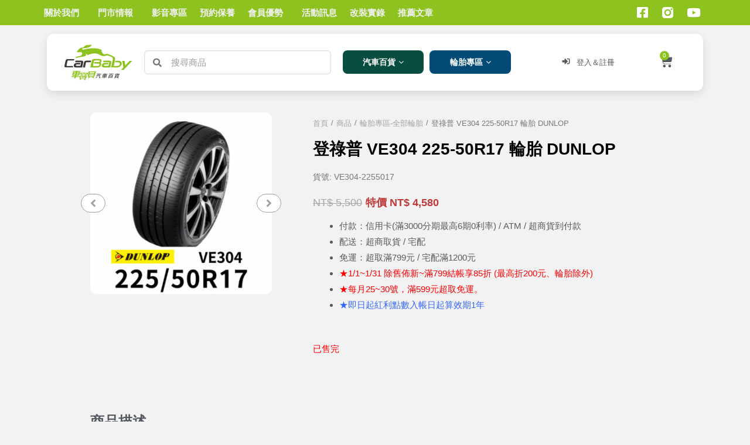

--- FILE ---
content_type: text/html; charset=UTF-8
request_url: https://www.carbaby.com.tw/product/ve304-225-50r17-dunlop/
body_size: 84022
content:
<!DOCTYPE html><html lang="zh-TW" prefix="og: https://ogp.me/ns#"><head><meta charset="UTF-8"><meta name="viewport" content="width=device-width, initial-scale=1"><link rel="profile" href="https://gmpg.org/xfn/11"><title>登祿普 VE304 225-50R17 輪胎 DUNLOP</title><meta name="description" content="登祿普輪胎 VEURO VE304 強調舒適性與靜肅性的高階轎車輪胎。 ✅舒適性：透過特殊的胎面設計與複合材料，有效降低路面噪音，提供更寧靜的駕駛體驗。 ✅靜肅性：不規則胎塊間距、3D溝槽結構與複合材料束帶層，共同降低各種噪音源，實現最上級的靜肅性。 ✅外觀：全新奈米刻印技術，讓輪胎散發出奢華高雅的質感。"/><meta name="robots" content="follow, index, max-snippet:-1, max-video-preview:-1, max-image-preview:large"/><link rel="canonical" href="https://www.carbaby.com.tw/product/ve304-225-50r17-dunlop/" /><meta property="og:locale" content="zh_TW" /><meta property="og:type" content="product" /><meta property="og:title" content="登祿普 VE304 225-50R17 輪胎 DUNLOP" /><meta property="og:description" content="登祿普輪胎 VEURO VE304 強調舒適性與靜肅性的高階轎車輪胎。 ✅舒適性：透過特殊的胎面設計與複合材料，有效降低路面噪音，提供更寧靜的駕駛體驗。 ✅靜肅性：不規則胎塊間距、3D溝槽結構與複合材料束帶層，共同降低各種噪音源，實現最上級的靜肅性。 ✅外觀：全新奈米刻印技術，讓輪胎散發出奢華高雅的質感。" /><meta property="og:url" content="https://www.carbaby.com.tw/product/ve304-225-50r17-dunlop/" /><meta property="og:site_name" content="車寶貝汽車百貨｜輪胎｜行車記錄器｜鋁圈" /><meta property="og:updated_time" content="2026-01-06T11:50:23+08:00" /><meta property="og:image" content="https://www.carbaby.com.tw/wp-content/uploads/2023/08/VE304-2255017.jpg" /><meta property="og:image:secure_url" content="https://www.carbaby.com.tw/wp-content/uploads/2023/08/VE304-2255017.jpg" /><meta property="og:image:width" content="1562" /><meta property="og:image:height" content="1562" /><meta property="og:image:alt" content="登祿普" /><meta property="og:image:type" content="image/jpeg" /><meta property="product:price:amount" content="4580" /><meta property="product:price:currency" content="TWD" /><meta name="twitter:card" content="summary_large_image" /><meta name="twitter:title" content="登祿普 VE304 225-50R17 輪胎 DUNLOP" /><meta name="twitter:description" content="登祿普輪胎 VEURO VE304 強調舒適性與靜肅性的高階轎車輪胎。 ✅舒適性：透過特殊的胎面設計與複合材料，有效降低路面噪音，提供更寧靜的駕駛體驗。 ✅靜肅性：不規則胎塊間距、3D溝槽結構與複合材料束帶層，共同降低各種噪音源，實現最上級的靜肅性。 ✅外觀：全新奈米刻印技術，讓輪胎散發出奢華高雅的質感。" /><meta name="twitter:image" content="https://www.carbaby.com.tw/wp-content/uploads/2023/08/VE304-2255017.jpg" /><meta name="twitter:label1" content="Price" /><meta name="twitter:data1" content="&#078;&#084;&#036;&nbsp;4,580" /><meta name="twitter:label2" content="Availability" /><meta name="twitter:data2" content="已售完" /> <script type="application/ld+json" class="rank-math-schema">{"@context":"https://schema.org","@graph":[{"@type":["Person","Organization"],"@id":"https://www.carbaby.com.tw/#person","name":"\u8eca\u5bf6\u8c9d\u6c7d\u8eca\u767e\u8ca8\uff5c\u8f2a\u80ce\uff5c\u884c\u8eca\u8a18\u9304\u5668\uff5c\u92c1\u5708"},{"@type":"WebSite","@id":"https://www.carbaby.com.tw/#website","url":"https://www.carbaby.com.tw","name":"\u8eca\u5bf6\u8c9d\u6c7d\u8eca\u767e\u8ca8\uff5c\u8f2a\u80ce\uff5c\u884c\u8eca\u8a18\u9304\u5668\uff5c\u92c1\u5708","publisher":{"@id":"https://www.carbaby.com.tw/#person"},"inLanguage":"zh-TW"},{"@type":"ImageObject","@id":"https://www.carbaby.com.tw/wp-content/uploads/2023/08/VE304-2255017.jpg","url":"https://www.carbaby.com.tw/wp-content/uploads/2023/08/VE304-2255017.jpg","width":"1562","height":"1562","inLanguage":"zh-TW"},{"@type":"BreadcrumbList","@id":"https://www.carbaby.com.tw/product/ve304-225-50r17-dunlop/#breadcrumb","itemListElement":[{"@type":"ListItem","position":"1","item":{"@id":"https://www.carbaby.com.tw","name":"Home"}},{"@type":"ListItem","position":"2","item":{"@id":"https://www.carbaby.com.tw/product-category/tire/","name":"\u8f2a\u80ce\u5c08\u5340-\u5168\u90e8\u8f2a\u80ce"}},{"@type":"ListItem","position":"3","item":{"@id":"https://www.carbaby.com.tw/product/ve304-225-50r17-dunlop/","name":"\u767b\u797f\u666e VE304 225-50R17 \u8f2a\u80ce DUNLOP"}}]},{"@type":"ItemPage","@id":"https://www.carbaby.com.tw/product/ve304-225-50r17-dunlop/#webpage","url":"https://www.carbaby.com.tw/product/ve304-225-50r17-dunlop/","name":"\u767b\u797f\u666e VE304 225-50R17 \u8f2a\u80ce DUNLOP","datePublished":"2023-08-11T15:46:55+08:00","dateModified":"2026-01-06T11:50:23+08:00","isPartOf":{"@id":"https://www.carbaby.com.tw/#website"},"primaryImageOfPage":{"@id":"https://www.carbaby.com.tw/wp-content/uploads/2023/08/VE304-2255017.jpg"},"inLanguage":"zh-TW","breadcrumb":{"@id":"https://www.carbaby.com.tw/product/ve304-225-50r17-dunlop/#breadcrumb"}},{"@type":"Product","name":"\u767b\u797f\u666e VE304 225-50R17 \u8f2a\u80ce DUNLOP","description":"\u767b\u797f\u666e\u8f2a\u80ce VEURO VE304\n\n\u5f37\u8abf\u8212\u9069\u6027\u8207\u975c\u8085\u6027\u7684\u9ad8\u968e\u8f4e\u8eca\u8f2a\u80ce\u3002\n\n\u2705\u8212\u9069\u6027\uff1a\u900f\u904e\u7279\u6b8a\u7684\u80ce\u9762\u8a2d\u8a08\u8207\u8907\u5408\u6750\u6599\uff0c\u6709\u6548\u964d\u4f4e\u8def\u9762\u566a\u97f3\uff0c\u63d0\u4f9b\u66f4\u5be7\u975c\u7684\u99d5\u99db\u9ad4\u9a57\u3002\n\u2705\u975c\u8085\u6027\uff1a\u4e0d\u898f\u5247\u80ce\u584a\u9593\u8ddd\u30013D\u6e9d\u69fd\u7d50\u69cb\u8207\u8907\u5408\u6750\u6599\u675f\u5e36\u5c64\uff0c\u5171\u540c\u964d\u4f4e\u5404\u7a2e\u566a\u97f3\u6e90\uff0c\u5be6\u73fe\u6700\u4e0a\u7d1a\u7684\u975c\u8085\u6027\u3002\n\u2705\u5916\u89c0\uff1a\u5168\u65b0\u5948\u7c73\u523b\u5370\u6280\u8853\uff0c\u8b93\u8f2a\u80ce\u6563\u767c\u51fa\u5962\u83ef\u9ad8\u96c5\u7684\u8cea\u611f\u3002","sku":"VE304-2255017","category":"\u8f2a\u80ce\u5c08\u5340-\u5168\u90e8\u8f2a\u80ce","mainEntityOfPage":{"@id":"https://www.carbaby.com.tw/product/ve304-225-50r17-dunlop/#webpage"},"offers":{"@type":"Offer","price":"4580","priceCurrency":"TWD","priceValidUntil":"2027-12-31","availability":"https://schema.org/OutOfStock","itemCondition":"NewCondition","url":"https://www.carbaby.com.tw/product/ve304-225-50r17-dunlop/","seller":{"@type":"Person","@id":"https://www.carbaby.com.tw/","name":"\u8eca\u5bf6\u8c9d\u6c7d\u8eca\u767e\u8ca8\uff5c\u8f2a\u80ce\uff5c\u884c\u8eca\u8a18\u9304\u5668\uff5c\u92c1\u5708","url":"https://www.carbaby.com.tw"}},"additionalProperty":[{"@type":"PropertyValue","name":"pa_tire-width","value":"225"},{"@type":"PropertyValue","name":"pa_tire-flat-ratio","value":"50"},{"@type":"PropertyValue","name":"pa_tire-size","value":"17\u540b"},{"@type":"PropertyValue","name":"pa_tire-type","value":"\u4f11\u65c5\u8eca\u80ce, \u8f4e\u8eca\u80ce"},{"@type":"PropertyValue","name":"pa_tire-performance","value":"#\u8212\u9069"}],"@id":"https://www.carbaby.com.tw/product/ve304-225-50r17-dunlop/#richSnippet","image":{"@id":"https://www.carbaby.com.tw/wp-content/uploads/2023/08/VE304-2255017.jpg"}}]}</script> <link rel='dns-prefetch' href='//platform-api.sharethis.com' /><link rel="alternate" type="application/rss+xml" title="訂閱《車寶貝汽車百貨｜輪胎｜行車記錄器｜鋁圈》&raquo; 資訊提供" href="https://www.carbaby.com.tw/feed/" /><link rel='stylesheet' id='jet-menu-astra-css' href='https://www.carbaby.com.tw/wp-content/plugins/jet-menu/integration/themes/astra/assets/css/style.css?ver=2.2.4' media='all' /><link rel='stylesheet' id='astra-theme-css-css' href='https://www.carbaby.com.tw/wp-content/themes/astra/assets/css/minified/style.min.css?ver=3.9.4' media='all' /><style id='astra-theme-css-inline-css'>.ast-no-sidebar .entry-content .alignfull {margin-left: calc( -50vw + 50%);margin-right: calc( -50vw + 50%);max-width: 100vw;width: 100vw;}.ast-no-sidebar .entry-content .alignwide {margin-left: calc(-41vw + 50%);margin-right: calc(-41vw + 50%);max-width: unset;width: unset;}.ast-no-sidebar .entry-content .alignfull .alignfull,.ast-no-sidebar .entry-content .alignfull .alignwide,.ast-no-sidebar .entry-content .alignwide .alignfull,.ast-no-sidebar .entry-content .alignwide .alignwide,.ast-no-sidebar .entry-content .wp-block-column .alignfull,.ast-no-sidebar .entry-content .wp-block-column .alignwide{width: 100%;margin-left: auto;margin-right: auto;}.wp-block-gallery,.blocks-gallery-grid {margin: 0;}.wp-block-separator {max-width: 100px;}.wp-block-separator.is-style-wide,.wp-block-separator.is-style-dots {max-width: none;}.entry-content .has-2-columns .wp-block-column:first-child {padding-right: 10px;}.entry-content .has-2-columns .wp-block-column:last-child {padding-left: 10px;}@media (max-width: 782px) {.entry-content .wp-block-columns .wp-block-column {flex-basis: 100%;}.entry-content .has-2-columns .wp-block-column:first-child {padding-right: 0;}.entry-content .has-2-columns .wp-block-column:last-child {padding-left: 0;}}body .entry-content .wp-block-latest-posts {margin-left: 0;}body .entry-content .wp-block-latest-posts li {list-style: none;}.ast-no-sidebar .ast-container .entry-content .wp-block-latest-posts {margin-left: 0;}.ast-header-break-point .entry-content .alignwide {margin-left: auto;margin-right: auto;}.entry-content .blocks-gallery-item img {margin-bottom: auto;}.wp-block-pullquote {border-top: 4px solid #555d66;border-bottom: 4px solid #555d66;color: #40464d;}:root{--ast-container-default-xlg-padding:6.67em;--ast-container-default-lg-padding:5.67em;--ast-container-default-slg-padding:4.34em;--ast-container-default-md-padding:3.34em;--ast-container-default-sm-padding:6.67em;--ast-container-default-xs-padding:2.4em;--ast-container-default-xxs-padding:1.4em;}html{font-size:93.75%;}a,.page-title{color:#8ec31f;}a:hover,a:focus{color:var(--ast-global-color-1);}body,button,input,select,textarea,.ast-button,.ast-custom-button{font-family:-apple-system,BlinkMacSystemFont,Segoe UI,Roboto,Oxygen-Sans,Ubuntu,Cantarell,Helvetica Neue,sans-serif;font-weight:inherit;font-size:15px;font-size:1rem;}blockquote{color:#2d2d2d;}.site-title{font-size:35px;font-size:2.3333333333333rem;display:none;}header .custom-logo-link img{max-width:110px;}.astra-logo-svg{width:110px;}.ast-archive-description .ast-archive-title{font-size:40px;font-size:2.6666666666667rem;}.site-header .site-description{font-size:15px;font-size:1rem;display:none;}.entry-title{font-size:30px;font-size:2rem;}h1,.entry-content h1{font-size:44px;font-size:2.9333333333333rem;}h2,.entry-content h2{font-size:36px;font-size:2.4rem;}h3,.entry-content h3{font-size:24px;font-size:1.6rem;}h4,.entry-content h4{font-size:20px;font-size:1.3333333333333rem;}h5,.entry-content h5{font-size:18px;font-size:1.2rem;}h6,.entry-content h6{font-size:15px;font-size:1rem;}.ast-single-post .entry-title,.page-title{font-size:30px;font-size:2rem;}::selection{background-color:#8ec31f;color:#000000;}body,h1,.entry-title a,.entry-content h1,h2,.entry-content h2,h3,.entry-content h3,h4,.entry-content h4,h5,.entry-content h5,h6,.entry-content h6{color:#787878;}.tagcloud a:hover,.tagcloud a:focus,.tagcloud a.current-item{color:#000000;border-color:#8ec31f;background-color:#8ec31f;}input:focus,input[type="text"]:focus,input[type="email"]:focus,input[type="url"]:focus,input[type="password"]:focus,input[type="reset"]:focus,input[type="search"]:focus,textarea:focus{border-color:#8ec31f;}input[type="radio"]:checked,input[type=reset],input[type="checkbox"]:checked,input[type="checkbox"]:hover:checked,input[type="checkbox"]:focus:checked,input[type=range]::-webkit-slider-thumb{border-color:#8ec31f;background-color:#8ec31f;box-shadow:none;}.site-footer a:hover + .post-count,.site-footer a:focus + .post-count{background:#8ec31f;border-color:#8ec31f;}.single .nav-links .nav-previous,.single .nav-links .nav-next{color:#8ec31f;}.entry-meta,.entry-meta *{line-height:1.45;color:#8ec31f;}.entry-meta a:hover,.entry-meta a:hover *,.entry-meta a:focus,.entry-meta a:focus *,.page-links > .page-link,.page-links .page-link:hover,.post-navigation a:hover{color:var(--ast-global-color-1);}#cat option,.secondary .calendar_wrap thead a,.secondary .calendar_wrap thead a:visited{color:#8ec31f;}.secondary .calendar_wrap #today,.ast-progress-val span{background:#8ec31f;}.secondary a:hover + .post-count,.secondary a:focus + .post-count{background:#8ec31f;border-color:#8ec31f;}.calendar_wrap #today > a{color:#000000;}.page-links .page-link,.single .post-navigation a{color:#8ec31f;}.widget-title{font-size:21px;font-size:1.4rem;color:#787878;}.single .ast-author-details .author-title{color:var(--ast-global-color-1);}.main-header-menu .menu-link,.ast-header-custom-item a{color:#787878;}.main-header-menu .menu-item:hover > .menu-link,.main-header-menu .menu-item:hover > .ast-menu-toggle,.main-header-menu .ast-masthead-custom-menu-items a:hover,.main-header-menu .menu-item.focus > .menu-link,.main-header-menu .menu-item.focus > .ast-menu-toggle,.main-header-menu .current-menu-item > .menu-link,.main-header-menu .current-menu-ancestor > .menu-link,.main-header-menu .current-menu-item > .ast-menu-toggle,.main-header-menu .current-menu-ancestor > .ast-menu-toggle{color:#8ec31f;}.header-main-layout-3 .ast-main-header-bar-alignment{margin-right:auto;}.header-main-layout-2 .site-header-section-left .ast-site-identity{text-align:left;}.ast-logo-title-inline .site-logo-img{padding-right:1em;}.site-logo-img img{ transition:all 0.2s linear;}.ast-header-break-point .ast-mobile-menu-buttons-minimal.menu-toggle{background:transparent;color:#8ec31f;}.ast-header-break-point .ast-mobile-menu-buttons-outline.menu-toggle{background:transparent;border:1px solid #8ec31f;color:#8ec31f;}.ast-header-break-point .ast-mobile-menu-buttons-fill.menu-toggle{background:#8ec31f;}.ast-page-builder-template .hentry {margin: 0;}.ast-page-builder-template .site-content > .ast-container {max-width: 100%;padding: 0;}.ast-page-builder-template .site-content #primary {padding: 0;margin: 0;}.ast-page-builder-template .no-results {text-align: center;margin: 4em auto;}.ast-page-builder-template .ast-pagination {padding: 2em;}.ast-page-builder-template .entry-header.ast-no-title.ast-no-thumbnail {margin-top: 0;}.ast-page-builder-template .entry-header.ast-header-without-markup {margin-top: 0;margin-bottom: 0;}.ast-page-builder-template .entry-header.ast-no-title.ast-no-meta {margin-bottom: 0;}.ast-page-builder-template.single .post-navigation {padding-bottom: 2em;}.ast-page-builder-template.single-post .site-content > .ast-container {max-width: 100%;}.ast-page-builder-template .entry-header {margin-top: 4em;margin-left: auto;margin-right: auto;padding-left: 20px;padding-right: 20px;}.single.ast-page-builder-template .entry-header {padding-left: 20px;padding-right: 20px;}.ast-page-builder-template .ast-archive-description {margin: 4em auto 0;padding-left: 20px;padding-right: 20px;}.ast-page-builder-template.ast-no-sidebar .entry-content .alignwide {margin-left: 0;margin-right: 0;}.footer-adv .footer-adv-overlay{border-top-style:solid;border-top-color:#7a7a7a;}.wp-block-buttons.aligncenter{justify-content:center;}@media (max-width:782px){.entry-content .wp-block-columns .wp-block-column{margin-left:0px;}}.wp-block-image.aligncenter{margin-left:auto;margin-right:auto;}.wp-block-table.aligncenter{margin-left:auto;margin-right:auto;}@media (max-width:921px){.ast-separate-container #primary,.ast-separate-container #secondary{padding:1.5em 0;}#primary,#secondary{padding:1.5em 0;margin:0;}.ast-left-sidebar #content > .ast-container{display:flex;flex-direction:column-reverse;width:100%;}.ast-separate-container .ast-article-post,.ast-separate-container .ast-article-single{padding:1.5em 2.14em;}.ast-author-box img.avatar{margin:20px 0 0 0;}}@media (min-width:922px){.ast-separate-container.ast-right-sidebar #primary,.ast-separate-container.ast-left-sidebar #primary{border:0;}.search-no-results.ast-separate-container #primary{margin-bottom:4em;}}.elementor-button-wrapper .elementor-button{border-style:solid;text-decoration:none;border-top-width:0;border-right-width:0;border-left-width:0;border-bottom-width:0;}body .elementor-button.elementor-size-sm,body .elementor-button.elementor-size-xs,body .elementor-button.elementor-size-md,body .elementor-button.elementor-size-lg,body .elementor-button.elementor-size-xl,body .elementor-button{border-radius:2px;padding-top:10px;padding-right:40px;padding-bottom:10px;padding-left:40px;}.wp-block-button .wp-block-button__link{color:#000000;}.elementor-button-wrapper .elementor-button{font-family:inherit;font-weight:inherit;line-height:1;}.wp-block-button .wp-block-button__link:hover,.wp-block-button .wp-block-button__link:focus{color:#ffffff;background-color:var(--ast-global-color-1);border-color:var(--ast-global-color-1);}.wp-block-button .wp-block-button__link{border-top-width:0;border-right-width:0;border-left-width:0;border-bottom-width:0;border-color:#8ec31f;background-color:#8ec31f;color:#000000;font-family:inherit;font-weight:inherit;line-height:1;border-radius:2px;padding-top:10px;padding-right:40px;padding-bottom:10px;padding-left:40px;}.menu-toggle,button,.ast-button,.ast-custom-button,.button,input#submit,input[type="button"],input[type="submit"],input[type="reset"]{border-style:solid;border-top-width:0;border-right-width:0;border-left-width:0;border-bottom-width:0;color:#000000;border-color:#8ec31f;background-color:#8ec31f;border-radius:2px;padding-top:10px;padding-right:40px;padding-bottom:10px;padding-left:40px;font-family:inherit;font-weight:inherit;line-height:1;}button:focus,.menu-toggle:hover,button:hover,.ast-button:hover,.ast-custom-button:hover .button:hover,.ast-custom-button:hover ,input[type=reset]:hover,input[type=reset]:focus,input#submit:hover,input#submit:focus,input[type="button"]:hover,input[type="button"]:focus,input[type="submit"]:hover,input[type="submit"]:focus{color:#ffffff;background-color:var(--ast-global-color-1);border-color:var(--ast-global-color-1);}@media (min-width:544px){.ast-container{max-width:100%;}}@media (max-width:544px){.ast-separate-container .ast-article-post,.ast-separate-container .ast-article-single,.ast-separate-container .comments-title,.ast-separate-container .ast-archive-description{padding:1.5em 1em;}.ast-separate-container #content .ast-container{padding-left:0.54em;padding-right:0.54em;}.ast-separate-container .ast-comment-list li.depth-1{padding:1.5em 1em;margin-bottom:1.5em;}.ast-separate-container .ast-comment-list .bypostauthor{padding:.5em;}.ast-search-menu-icon.ast-dropdown-active .search-field{width:170px;}.site-branding img,.site-header .site-logo-img .custom-logo-link img{max-width:100%;}}@media (max-width:921px){.ast-mobile-header-stack .main-header-bar .ast-search-menu-icon{display:inline-block;}.ast-header-break-point.ast-header-custom-item-outside .ast-mobile-header-stack .main-header-bar .ast-search-icon{margin:0;}.ast-comment-avatar-wrap img{max-width:2.5em;}.ast-separate-container .ast-comment-list li.depth-1{padding:1.5em 2.14em;}.ast-separate-container .comment-respond{padding:2em 2.14em;}.ast-comment-meta{padding:0 1.8888em 1.3333em;}}.ast-no-sidebar.ast-separate-container .entry-content .alignfull {margin-left: -6.67em;margin-right: -6.67em;width: auto;}@media (max-width: 1200px) {.ast-no-sidebar.ast-separate-container .entry-content .alignfull {margin-left: -2.4em;margin-right: -2.4em;}}@media (max-width: 768px) {.ast-no-sidebar.ast-separate-container .entry-content .alignfull {margin-left: -2.14em;margin-right: -2.14em;}}@media (max-width: 544px) {.ast-no-sidebar.ast-separate-container .entry-content .alignfull {margin-left: -1em;margin-right: -1em;}}.ast-no-sidebar.ast-separate-container .entry-content .alignwide {margin-left: -20px;margin-right: -20px;}.ast-no-sidebar.ast-separate-container .entry-content .wp-block-column .alignfull,.ast-no-sidebar.ast-separate-container .entry-content .wp-block-column .alignwide {margin-left: auto;margin-right: auto;width: 100%;}@media (max-width:921px){.site-title{display:none;}.ast-archive-description .ast-archive-title{font-size:40px;}.site-header .site-description{display:none;}.entry-title{font-size:30px;}h1,.entry-content h1{font-size:30px;}h2,.entry-content h2{font-size:25px;}h3,.entry-content h3{font-size:20px;}.ast-single-post .entry-title,.page-title{font-size:30px;}}@media (max-width:544px){.site-title{display:none;}.ast-archive-description .ast-archive-title{font-size:40px;}.site-header .site-description{display:none;}.entry-title{font-size:30px;}h1,.entry-content h1{font-size:30px;}h2,.entry-content h2{font-size:25px;}h3,.entry-content h3{font-size:20px;}.ast-single-post .entry-title,.page-title{font-size:30px;}}@media (max-width:921px){html{font-size:85.5%;}}@media (max-width:544px){html{font-size:85.5%;}}@media (min-width:922px){.ast-container{max-width:1240px;}}@font-face {font-family: "Astra";src: url(https://www.carbaby.com.tw/wp-content/themes/astra/assets/fonts/astra.woff) format("woff"),url(https://www.carbaby.com.tw/wp-content/themes/astra/assets/fonts/astra.ttf) format("truetype"),url(https://www.carbaby.com.tw/wp-content/themes/astra/assets/fonts/astra.svg#astra) format("svg");font-weight: normal;font-style: normal;font-display: fallback;}@media (max-width:921px) {.main-header-bar .main-header-bar-navigation{display:none;}}.ast-desktop .main-header-menu.submenu-with-border .sub-menu,.ast-desktop .main-header-menu.submenu-with-border .astra-full-megamenu-wrapper{border-color:#8ec31f;}.ast-desktop .main-header-menu.submenu-with-border .sub-menu{border-top-width:2px;border-right-width:0px;border-left-width:0px;border-bottom-width:0px;border-style:solid;}.ast-desktop .main-header-menu.submenu-with-border .sub-menu .sub-menu{top:-2px;}.ast-desktop .main-header-menu.submenu-with-border .sub-menu .menu-link,.ast-desktop .main-header-menu.submenu-with-border .children .menu-link{border-bottom-width:0px;border-style:solid;border-color:#eaeaea;}@media (min-width:922px){.main-header-menu .sub-menu .menu-item.ast-left-align-sub-menu:hover > .sub-menu,.main-header-menu .sub-menu .menu-item.ast-left-align-sub-menu.focus > .sub-menu{margin-left:-0px;}}.ast-small-footer{border-top-style:solid;border-top-width:1px;border-top-color:#7a7a7a;}.ast-small-footer-wrap{text-align:center;}.ast-header-break-point.ast-header-custom-item-inside .main-header-bar .main-header-bar-navigation .ast-search-icon {display: none;}.ast-header-break-point.ast-header-custom-item-inside .main-header-bar .ast-search-menu-icon .search-form {padding: 0;display: block;overflow: hidden;}.ast-header-break-point .ast-header-custom-item .widget:last-child {margin-bottom: 1em;}.ast-header-custom-item .widget {margin: 0.5em;display: inline-block;vertical-align: middle;}.ast-header-custom-item .widget p {margin-bottom: 0;}.ast-header-custom-item .widget li {width: auto;}.ast-header-custom-item-inside .button-custom-menu-item .menu-link {display: none;}.ast-header-custom-item-inside.ast-header-break-point .button-custom-menu-item .ast-custom-button-link {display: none;}.ast-header-custom-item-inside.ast-header-break-point .button-custom-menu-item .menu-link {display: block;}.ast-header-break-point.ast-header-custom-item-outside .main-header-bar .ast-search-icon {margin-right: 1em;}.ast-header-break-point.ast-header-custom-item-inside .main-header-bar .ast-search-menu-icon .search-field,.ast-header-break-point.ast-header-custom-item-inside .main-header-bar .ast-search-menu-icon.ast-inline-search .search-field {width: 100%;padding-right: 5.5em;}.ast-header-break-point.ast-header-custom-item-inside .main-header-bar .ast-search-menu-icon .search-submit {display: block;position: absolute;height: 100%;top: 0;right: 0;padding: 0 1em;border-radius: 0;}.ast-header-break-point .ast-header-custom-item .ast-masthead-custom-menu-items {padding-left: 20px;padding-right: 20px;margin-bottom: 1em;margin-top: 1em;}.ast-header-custom-item-inside.ast-header-break-point .button-custom-menu-item {padding-left: 0;padding-right: 0;margin-top: 0;margin-bottom: 0;}.astra-icon-down_arrow::after {content: "\e900";font-family: Astra;}.astra-icon-close::after {content: "\e5cd";font-family: Astra;}.astra-icon-drag_handle::after {content: "\e25d";font-family: Astra;}.astra-icon-format_align_justify::after {content: "\e235";font-family: Astra;}.astra-icon-menu::after {content: "\e5d2";font-family: Astra;}.astra-icon-reorder::after {content: "\e8fe";font-family: Astra;}.astra-icon-search::after {content: "\e8b6";font-family: Astra;}.astra-icon-zoom_in::after {content: "\e56b";font-family: Astra;}.astra-icon-check-circle::after {content: "\e901";font-family: Astra;}.astra-icon-shopping-cart::after {content: "\f07a";font-family: Astra;}.astra-icon-shopping-bag::after {content: "\f290";font-family: Astra;}.astra-icon-shopping-basket::after {content: "\f291";font-family: Astra;}.astra-icon-circle-o::after {content: "\e903";font-family: Astra;}.astra-icon-certificate::after {content: "\e902";font-family: Astra;}blockquote {padding: 1.2em;}:root .has-ast-global-color-0-color{color:var(--ast-global-color-0);}:root .has-ast-global-color-0-background-color{background-color:var(--ast-global-color-0);}:root .wp-block-button .has-ast-global-color-0-color{color:var(--ast-global-color-0);}:root .wp-block-button .has-ast-global-color-0-background-color{background-color:var(--ast-global-color-0);}:root .has-ast-global-color-1-color{color:var(--ast-global-color-1);}:root .has-ast-global-color-1-background-color{background-color:var(--ast-global-color-1);}:root .wp-block-button .has-ast-global-color-1-color{color:var(--ast-global-color-1);}:root .wp-block-button .has-ast-global-color-1-background-color{background-color:var(--ast-global-color-1);}:root .has-ast-global-color-2-color{color:var(--ast-global-color-2);}:root .has-ast-global-color-2-background-color{background-color:var(--ast-global-color-2);}:root .wp-block-button .has-ast-global-color-2-color{color:var(--ast-global-color-2);}:root .wp-block-button .has-ast-global-color-2-background-color{background-color:var(--ast-global-color-2);}:root .has-ast-global-color-3-color{color:var(--ast-global-color-3);}:root .has-ast-global-color-3-background-color{background-color:var(--ast-global-color-3);}:root .wp-block-button .has-ast-global-color-3-color{color:var(--ast-global-color-3);}:root .wp-block-button .has-ast-global-color-3-background-color{background-color:var(--ast-global-color-3);}:root .has-ast-global-color-4-color{color:var(--ast-global-color-4);}:root .has-ast-global-color-4-background-color{background-color:var(--ast-global-color-4);}:root .wp-block-button .has-ast-global-color-4-color{color:var(--ast-global-color-4);}:root .wp-block-button .has-ast-global-color-4-background-color{background-color:var(--ast-global-color-4);}:root .has-ast-global-color-5-color{color:var(--ast-global-color-5);}:root .has-ast-global-color-5-background-color{background-color:var(--ast-global-color-5);}:root .wp-block-button .has-ast-global-color-5-color{color:var(--ast-global-color-5);}:root .wp-block-button .has-ast-global-color-5-background-color{background-color:var(--ast-global-color-5);}:root .has-ast-global-color-6-color{color:var(--ast-global-color-6);}:root .has-ast-global-color-6-background-color{background-color:var(--ast-global-color-6);}:root .wp-block-button .has-ast-global-color-6-color{color:var(--ast-global-color-6);}:root .wp-block-button .has-ast-global-color-6-background-color{background-color:var(--ast-global-color-6);}:root .has-ast-global-color-7-color{color:var(--ast-global-color-7);}:root .has-ast-global-color-7-background-color{background-color:var(--ast-global-color-7);}:root .wp-block-button .has-ast-global-color-7-color{color:var(--ast-global-color-7);}:root .wp-block-button .has-ast-global-color-7-background-color{background-color:var(--ast-global-color-7);}:root .has-ast-global-color-8-color{color:var(--ast-global-color-8);}:root .has-ast-global-color-8-background-color{background-color:var(--ast-global-color-8);}:root .wp-block-button .has-ast-global-color-8-color{color:var(--ast-global-color-8);}:root .wp-block-button .has-ast-global-color-8-background-color{background-color:var(--ast-global-color-8);}:root{--ast-global-color-0:#0170B9;--ast-global-color-1:#3a3a3a;--ast-global-color-2:#3a3a3a;--ast-global-color-3:#4B4F58;--ast-global-color-4:#F5F5F5;--ast-global-color-5:#FFFFFF;--ast-global-color-6:#E5E5E5;--ast-global-color-7:#424242;--ast-global-color-8:#000000;}:root {--ast-border-color : #dddddd;}.ast-theme-transparent-header #masthead .site-logo-img .transparent-custom-logo .astra-logo-svg{width:150px;}.ast-theme-transparent-header #masthead .site-logo-img .transparent-custom-logo img{ max-width:150px;}@media (max-width:921px){.ast-theme-transparent-header #masthead .site-logo-img .transparent-custom-logo .astra-logo-svg{width:120px;}.ast-theme-transparent-header #masthead .site-logo-img .transparent-custom-logo img{ max-width:120px;}}@media (max-width:543px){.ast-theme-transparent-header #masthead .site-logo-img .transparent-custom-logo .astra-logo-svg{width:100px;}.ast-theme-transparent-header #masthead .site-logo-img .transparent-custom-logo img{ max-width:100px;}}@media (min-width:921px){.ast-theme-transparent-header #masthead{position:absolute;left:0;right:0;}.ast-theme-transparent-header .main-header-bar,.ast-theme-transparent-header.ast-header-break-point .main-header-bar{background:none;}body.elementor-editor-active.ast-theme-transparent-header #masthead,.fl-builder-edit .ast-theme-transparent-header #masthead,body.vc_editor.ast-theme-transparent-header #masthead,body.brz-ed.ast-theme-transparent-header #masthead{z-index:0;}.ast-header-break-point.ast-replace-site-logo-transparent.ast-theme-transparent-header .custom-mobile-logo-link{display:none;}.ast-header-break-point.ast-replace-site-logo-transparent.ast-theme-transparent-header .transparent-custom-logo{display:inline-block;}.ast-theme-transparent-header .ast-above-header,.ast-theme-transparent-header .ast-above-header.ast-above-header-bar{background-image:none;background-color:transparent;}.ast-theme-transparent-header .ast-below-header{background-image:none;background-color:transparent;}}@media (max-width:921px){.ast-theme-transparent-header #masthead{position:absolute;left:0;right:0;}.ast-theme-transparent-header .main-header-bar,.ast-theme-transparent-header.ast-header-break-point .main-header-bar{background:none;}body.elementor-editor-active.ast-theme-transparent-header #masthead,.fl-builder-edit .ast-theme-transparent-header #masthead,body.vc_editor.ast-theme-transparent-header #masthead,body.brz-ed.ast-theme-transparent-header #masthead{z-index:0;}.ast-header-break-point.ast-replace-site-logo-transparent.ast-theme-transparent-header .custom-mobile-logo-link{display:none;}.ast-header-break-point.ast-replace-site-logo-transparent.ast-theme-transparent-header .transparent-custom-logo{display:inline-block;}.ast-theme-transparent-header .ast-above-header,.ast-theme-transparent-header .ast-above-header.ast-above-header-bar{background-image:none;background-color:transparent;}.ast-theme-transparent-header .ast-below-header{background-image:none;background-color:transparent;}}.ast-theme-transparent-header .main-header-bar,.ast-theme-transparent-header.ast-header-break-point .main-header-bar{border-bottom-style:none;}.ast-breadcrumbs .trail-browse,.ast-breadcrumbs .trail-items,.ast-breadcrumbs .trail-items li{display:inline-block;margin:0;padding:0;border:none;background:inherit;text-indent:0;}.ast-breadcrumbs .trail-browse{font-size:inherit;font-style:inherit;font-weight:inherit;color:inherit;}.ast-breadcrumbs .trail-items{list-style:none;}.trail-items li::after{padding:0 0.3em;content:"\00bb";}.trail-items li:last-of-type::after{display:none;}h1,.entry-content h1,h2,.entry-content h2,h3,.entry-content h3,h4,.entry-content h4,h5,.entry-content h5,h6,.entry-content h6{color:#8ec31f;}.elementor-widget-heading .elementor-heading-title{margin:0;}.elementor-post.elementor-grid-item.hentry{margin-bottom:0;}.woocommerce div.product .elementor-element.elementor-products-grid .related.products ul.products li.product,.elementor-element .elementor-wc-products .woocommerce[class*='columns-'] ul.products li.product{width:auto;margin:0;float:none;}.ast-left-sidebar .elementor-section.elementor-section-stretched,.ast-right-sidebar .elementor-section.elementor-section-stretched{max-width:100%;left:0 !important;}.elementor-template-full-width .ast-container{display:block;}@media (max-width:544px){.elementor-element .elementor-wc-products .woocommerce[class*="columns-"] ul.products li.product{width:auto;margin:0;}.elementor-element .woocommerce .woocommerce-result-count{float:none;}}.ast-header-break-point .main-header-bar{border-bottom-width:1px;}@media (min-width:922px){.main-header-bar{border-bottom-width:1px;}}.main-header-menu .menu-item,#astra-footer-menu .menu-item,.main-header-bar .ast-masthead-custom-menu-items{-js-display:flex;display:flex;-webkit-box-pack:center;-webkit-justify-content:center;-moz-box-pack:center;-ms-flex-pack:center;justify-content:center;-webkit-box-orient:vertical;-webkit-box-direction:normal;-webkit-flex-direction:column;-moz-box-orient:vertical;-moz-box-direction:normal;-ms-flex-direction:column;flex-direction:column;}.main-header-menu > .menu-item > .menu-link,#astra-footer-menu > .menu-item > .menu-link{height:100%;-webkit-box-align:center;-webkit-align-items:center;-moz-box-align:center;-ms-flex-align:center;align-items:center;-js-display:flex;display:flex;}.ast-primary-menu-disabled .main-header-bar .ast-masthead-custom-menu-items{flex:unset;}.main-header-menu .sub-menu .menu-item.menu-item-has-children > .menu-link:after{position:absolute;right:1em;top:50%;transform:translate(0,-50%) rotate(270deg);}.ast-header-break-point .main-header-bar .main-header-bar-navigation .page_item_has_children > .ast-menu-toggle::before,.ast-header-break-point .main-header-bar .main-header-bar-navigation .menu-item-has-children > .ast-menu-toggle::before,.ast-mobile-popup-drawer .main-header-bar-navigation .menu-item-has-children>.ast-menu-toggle::before,.ast-header-break-point .ast-mobile-header-wrap .main-header-bar-navigation .menu-item-has-children > .ast-menu-toggle::before{font-weight:bold;content:"\e900";font-family:Astra;text-decoration:inherit;display:inline-block;}.ast-header-break-point .main-navigation ul.sub-menu .menu-item .menu-link:before{content:"\e900";font-family:Astra;font-size:.65em;text-decoration:inherit;display:inline-block;transform:translate(0,-2px) rotateZ(270deg);margin-right:5px;}.widget_search .search-form:after{font-family:Astra;font-size:1.2em;font-weight:normal;content:"\e8b6";position:absolute;top:50%;right:15px;transform:translate(0,-50%);}.astra-search-icon::before{content:"\e8b6";font-family:Astra;font-style:normal;font-weight:normal;text-decoration:inherit;text-align:center;-webkit-font-smoothing:antialiased;-moz-osx-font-smoothing:grayscale;z-index:3;}.main-header-bar .main-header-bar-navigation .page_item_has_children > a:after,.main-header-bar .main-header-bar-navigation .menu-item-has-children > a:after,.site-header-focus-item .main-header-bar-navigation .menu-item-has-children > .menu-link:after{content:"\e900";display:inline-block;font-family:Astra;font-size:.6rem;font-weight:bold;text-rendering:auto;-webkit-font-smoothing:antialiased;-moz-osx-font-smoothing:grayscale;margin-left:10px;line-height:normal;}.ast-mobile-popup-drawer .main-header-bar-navigation .ast-submenu-expanded>.ast-menu-toggle::before{transform:rotateX(180deg);}.ast-header-break-point .main-header-bar-navigation .menu-item-has-children > .menu-link:after{display:none;}.ast-separate-container .blog-layout-1,.ast-separate-container .blog-layout-2,.ast-separate-container .blog-layout-3{background-color:transparent;background-image:none;}.ast-separate-container .ast-article-post{background-color:var(--ast-global-color-5);;}@media (max-width:921px){.ast-separate-container .ast-article-post{background-color:var(--ast-global-color-5);;}}@media (max-width:544px){.ast-separate-container .ast-article-post{background-color:var(--ast-global-color-5);;}}.ast-separate-container .ast-article-single:not(.ast-related-post),.ast-separate-container .comments-area .comment-respond,.ast-separate-container .comments-area .ast-comment-list li,.ast-separate-container .ast-woocommerce-container,.ast-separate-container .error-404,.ast-separate-container .no-results,.single.ast-separate-container.ast-author-meta,.ast-separate-container .related-posts-title-wrapper,.ast-separate-container.ast-two-container #secondary .widget,.ast-separate-container .comments-count-wrapper,.ast-box-layout.ast-plain-container .site-content,.ast-padded-layout.ast-plain-container .site-content,.ast-separate-container .comments-area .comments-title{background-color:var(--ast-global-color-5);;}@media (max-width:921px){.ast-separate-container .ast-article-single:not(.ast-related-post),.ast-separate-container .comments-area .comment-respond,.ast-separate-container .comments-area .ast-comment-list li,.ast-separate-container .ast-woocommerce-container,.ast-separate-container .error-404,.ast-separate-container .no-results,.single.ast-separate-container.ast-author-meta,.ast-separate-container .related-posts-title-wrapper,.ast-separate-container.ast-two-container #secondary .widget,.ast-separate-container .comments-count-wrapper,.ast-box-layout.ast-plain-container .site-content,.ast-padded-layout.ast-plain-container .site-content,.ast-separate-container .comments-area .comments-title{background-color:var(--ast-global-color-5);;}}@media (max-width:544px){.ast-separate-container .ast-article-single:not(.ast-related-post),.ast-separate-container .comments-area .comment-respond,.ast-separate-container .comments-area .ast-comment-list li,.ast-separate-container .ast-woocommerce-container,.ast-separate-container .error-404,.ast-separate-container .no-results,.single.ast-separate-container.ast-author-meta,.ast-separate-container .related-posts-title-wrapper,.ast-separate-container.ast-two-container #secondary .widget,.ast-separate-container .comments-count-wrapper,.ast-box-layout.ast-plain-container .site-content,.ast-padded-layout.ast-plain-container .site-content,.ast-separate-container .comments-area .comments-title{background-color:var(--ast-global-color-5);;}}:root{--e-global-color-astglobalcolor0:#0170B9;--e-global-color-astglobalcolor1:#3a3a3a;--e-global-color-astglobalcolor2:#3a3a3a;--e-global-color-astglobalcolor3:#4B4F58;--e-global-color-astglobalcolor4:#F5F5F5;--e-global-color-astglobalcolor5:#FFFFFF;--e-global-color-astglobalcolor6:#E5E5E5;--e-global-color-astglobalcolor7:#424242;--e-global-color-astglobalcolor8:#000000;}</style><link rel='stylesheet' id='wc-blocks-vendors-style-css' href='https://www.carbaby.com.tw/wp-content/plugins/woocommerce/packages/woocommerce-blocks/build/wc-blocks-vendors-style.css?ver=8.7.5' media='all' /><link rel='stylesheet' id='wc-blocks-style-css' href='https://www.carbaby.com.tw/wp-content/plugins/woocommerce/packages/woocommerce-blocks/build/wc-blocks-style.css?ver=8.7.5' media='all' /><link rel='stylesheet' id='jet-engine-frontend-css' href='https://www.carbaby.com.tw/wp-content/plugins/jet-engine/assets/css/frontend.css?ver=3.0.7' media='all' /><link rel='stylesheet' id='share-this-share-buttons-sticky-css' href='https://www.carbaby.com.tw/wp-content/plugins/sharethis-share-buttons/css/mu-style.css?ver=1669791774' media='all' /><link rel='stylesheet' id='wk_tire_filter_style-css' href='https://www.carbaby.com.tw/wp-content/plugins/wakeup-customize-filter/css/product-category.css?ver=4a90b5b97961903e3310cda0a2deae0f' media='all' /><link rel='stylesheet' id='wk_index_filter_style-css' href='https://www.carbaby.com.tw/wp-content/plugins/wakeup-customize-filter/css/index-filter.css?ver=4a90b5b97961903e3310cda0a2deae0f' media='all' /><link rel='stylesheet' id='wk_menu_style-css' href='https://www.carbaby.com.tw/wp-content/plugins/wakeup-search-menu/css/index.css?ver=4a90b5b97961903e3310cda0a2deae0f' media='all' /><link rel='stylesheet' id='photoswipe-css' href='https://www.carbaby.com.tw/wp-content/plugins/woocommerce/assets/css/photoswipe/photoswipe.min.css?ver=7.1.0' media='all' /><link rel='stylesheet' id='photoswipe-default-skin-css' href='https://www.carbaby.com.tw/wp-content/plugins/woocommerce/assets/css/photoswipe/default-skin/default-skin.min.css?ver=7.1.0' media='all' /><link rel='stylesheet' id='woocommerce-layout-css' href='https://www.carbaby.com.tw/wp-content/themes/astra/assets/css/minified/compatibility/woocommerce/woocommerce-layout.min.css?ver=3.9.4' media='all' /><link rel='stylesheet' id='woocommerce-smallscreen-css' href='https://www.carbaby.com.tw/wp-content/themes/astra/assets/css/minified/compatibility/woocommerce/woocommerce-smallscreen.min.css?ver=3.9.4' media='only screen and (max-width: 921px)' /><link rel='stylesheet' id='woocommerce-general-css' href='https://www.carbaby.com.tw/wp-content/themes/astra/assets/css/minified/compatibility/woocommerce/woocommerce.min.css?ver=3.9.4' media='all' /><style id='woocommerce-general-inline-css'>.woocommerce .woocommerce-result-count, .woocommerce-page .woocommerce-result-count {
						float: left;
					}

					.woocommerce .woocommerce-ordering {
						float: right;
						margin-bottom: 2.5em;
					}
				#customer_details h3:not(.elementor-widget-woocommerce-checkout-page h3){font-size:1.2rem;padding:20px 0 14px;margin:0 0 20px;border-bottom:1px solid var(--ast-border-color);font-weight:700;}form #order_review_heading:not(.elementor-widget-woocommerce-checkout-page #order_review_heading){border-width:2px 2px 0 2px;border-style:solid;font-size:1.2rem;margin:0;padding:1.5em 1.5em 1em;border-color:var(--ast-border-color);font-weight:700;}form #order_review:not(.elementor-widget-woocommerce-checkout-page #order_review){padding:0 2em;border-width:0 2px 2px;border-style:solid;border-color:var(--ast-border-color);}ul#shipping_method li:not(.elementor-widget-woocommerce-cart #shipping_method li){margin:0;padding:0.25em 0 0.25em 22px;text-indent:-22px;list-style:none outside;}.woocommerce span.onsale, .wc-block-grid__product .wc-block-grid__product-onsale{background-color:#8ec31f;color:#000000;}.woocommerce a.button, .woocommerce button.button, .woocommerce .woocommerce-message a.button, .woocommerce #respond input#submit.alt, .woocommerce a.button.alt, .woocommerce button.button.alt, .woocommerce input.button.alt, .woocommerce input.button,.woocommerce input.button:disabled, .woocommerce input.button:disabled[disabled], .woocommerce input.button:disabled:hover, .woocommerce input.button:disabled[disabled]:hover, .woocommerce #respond input#submit, .woocommerce button.button.alt.disabled, .wc-block-grid__products .wc-block-grid__product .wp-block-button__link, .wc-block-grid__product-onsale{color:#000000;border-color:#8ec31f;background-color:#8ec31f;}.woocommerce a.button:hover, .woocommerce button.button:hover, .woocommerce .woocommerce-message a.button:hover,.woocommerce #respond input#submit:hover,.woocommerce #respond input#submit.alt:hover, .woocommerce a.button.alt:hover, .woocommerce button.button.alt:hover, .woocommerce input.button.alt:hover, .woocommerce input.button:hover, .woocommerce button.button.alt.disabled:hover, .wc-block-grid__products .wc-block-grid__product .wp-block-button__link:hover{color:#ffffff;border-color:var(--ast-global-color-1);background-color:var(--ast-global-color-1);}.woocommerce-message, .woocommerce-info{border-top-color:#8ec31f;}.woocommerce-message::before,.woocommerce-info::before{color:#8ec31f;}.woocommerce ul.products li.product .price, .woocommerce div.product p.price, .woocommerce div.product span.price, .widget_layered_nav_filters ul li.chosen a, .woocommerce-page ul.products li.product .ast-woo-product-category, .wc-layered-nav-rating a{color:#787878;}.woocommerce nav.woocommerce-pagination ul,.woocommerce nav.woocommerce-pagination ul li{border-color:#8ec31f;}.woocommerce nav.woocommerce-pagination ul li a:focus, .woocommerce nav.woocommerce-pagination ul li a:hover, .woocommerce nav.woocommerce-pagination ul li span.current{background:#8ec31f;color:#000000;}.woocommerce-MyAccount-navigation-link.is-active a{color:var(--ast-global-color-1);}.woocommerce .widget_price_filter .ui-slider .ui-slider-range, .woocommerce .widget_price_filter .ui-slider .ui-slider-handle{background-color:#8ec31f;}.woocommerce a.button, .woocommerce button.button, .woocommerce .woocommerce-message a.button, .woocommerce #respond input#submit.alt, .woocommerce a.button.alt, .woocommerce button.button.alt, .woocommerce input.button.alt, .woocommerce input.button,.woocommerce-cart table.cart td.actions .button, .woocommerce form.checkout_coupon .button, .woocommerce #respond input#submit, .wc-block-grid__products .wc-block-grid__product .wp-block-button__link{border-radius:2px;padding-top:10px;padding-right:40px;padding-bottom:10px;padding-left:40px;}.woocommerce .woocommerce-cart-form button[name="update_cart"]:disabled{color:#000000;}.woocommerce .star-rating, .woocommerce .comment-form-rating .stars a, .woocommerce .star-rating::before{color:var(--ast-global-color-3);}.woocommerce div.product .woocommerce-tabs ul.tabs li.active:before,  .woocommerce div.ast-product-tabs-layout-vertical .woocommerce-tabs ul.tabs li:hover::before{background:#8ec31f;}.ast-site-header-cart a{color:#787878;}.ast-site-header-cart a:focus, .ast-site-header-cart a:hover, .ast-site-header-cart .current-menu-item a{color:#8ec31f;}.ast-cart-menu-wrap .count, .ast-cart-menu-wrap .count:after{border-color:#8ec31f;color:#8ec31f;}.ast-cart-menu-wrap:hover .count{color:#ffffff;background-color:#8ec31f;}.ast-site-header-cart .widget_shopping_cart .total .woocommerce-Price-amount{color:#8ec31f;}.woocommerce a.remove:hover, .ast-woocommerce-cart-menu .main-header-menu .woocommerce-custom-menu-item .menu-item:hover > .menu-link.remove:hover{color:#8ec31f;border-color:#8ec31f;background-color:#ffffff;}.ast-site-header-cart .widget_shopping_cart .buttons .button.checkout, .woocommerce .widget_shopping_cart .woocommerce-mini-cart__buttons .checkout.wc-forward{color:#ffffff;border-color:var(--ast-global-color-1);background-color:var(--ast-global-color-1);}.site-header .ast-site-header-cart-data .button.wc-forward, .site-header .ast-site-header-cart-data .button.wc-forward:hover{color:#000000;}.below-header-user-select .ast-site-header-cart .widget, .ast-above-header-section .ast-site-header-cart .widget a, .below-header-user-select .ast-site-header-cart .widget_shopping_cart a{color:#787878;}.below-header-user-select .ast-site-header-cart .widget_shopping_cart a:hover, .ast-above-header-section .ast-site-header-cart .widget_shopping_cart a:hover, .below-header-user-select .ast-site-header-cart .widget_shopping_cart a.remove:hover, .ast-above-header-section .ast-site-header-cart .widget_shopping_cart a.remove:hover{color:#8ec31f;}.woocommerce ul.product-categories > li ul li:before{content:"\e900";padding:0 5px 0 5px;display:inline-block;font-family:Astra;transform:rotate(-90deg);font-size:0.7rem;}.ast-site-header-cart i.astra-icon:before{font-family:Astra;}.ast-icon-shopping-cart:before{content:"\f07a";}.ast-icon-shopping-bag:before{content:"\f290";}.ast-icon-shopping-basket:before{content:"\f291";}.ast-icon-shopping-cart svg{height:.82em;}.ast-icon-shopping-bag svg{height:1em;width:1em;}.ast-icon-shopping-basket svg{height:1.15em;width:1.2em;}.ast-site-header-cart.ast-menu-cart-outline .ast-addon-cart-wrap, .ast-site-header-cart.ast-menu-cart-fill .ast-addon-cart-wrap {line-height:1;}.ast-site-header-cart.ast-menu-cart-fill i.astra-icon{ font-size:1.1em;}li.woocommerce-custom-menu-item .ast-site-header-cart i.astra-icon:after{ padding-left:2px;}.ast-hfb-header .ast-addon-cart-wrap{ padding:0.4em;}.ast-header-break-point.ast-header-custom-item-outside .ast-woo-header-cart-info-wrap{ display:none;}.ast-site-header-cart i.astra-icon:after{ background:#8ec31f;}@media (min-width:545px) and (max-width:921px){.woocommerce.tablet-columns-6 ul.products li.product, .woocommerce-page.tablet-columns-6 ul.products li.product{width:calc(16.66% - 16.66px);}.woocommerce.tablet-columns-5 ul.products li.product, .woocommerce-page.tablet-columns-5 ul.products li.product{width:calc(20% - 16px);}.woocommerce.tablet-columns-4 ul.products li.product, .woocommerce-page.tablet-columns-4 ul.products li.product{width:calc(25% - 15px);}.woocommerce.tablet-columns-3 ul.products li.product, .woocommerce-page.tablet-columns-3 ul.products li.product{width:calc(33.33% - 14px);}.woocommerce.tablet-columns-2 ul.products li.product, .woocommerce-page.tablet-columns-2 ul.products li.product{width:calc(50% - 10px);}.woocommerce.tablet-columns-1 ul.products li.product, .woocommerce-page.tablet-columns-1 ul.products li.product{width:100%;}.woocommerce div.product .related.products ul.products li.product{width:calc(33.33% - 14px);}}@media (min-width:545px) and (max-width:921px){.woocommerce[class*="columns-"].columns-3 > ul.products li.product, .woocommerce[class*="columns-"].columns-4 > ul.products li.product, .woocommerce[class*="columns-"].columns-5 > ul.products li.product, .woocommerce[class*="columns-"].columns-6 > ul.products li.product{width:calc(33.33% - 14px);margin-right:20px;}.woocommerce[class*="columns-"].columns-3 > ul.products li.product:nth-child(3n), .woocommerce[class*="columns-"].columns-4 > ul.products li.product:nth-child(3n), .woocommerce[class*="columns-"].columns-5 > ul.products li.product:nth-child(3n), .woocommerce[class*="columns-"].columns-6 > ul.products li.product:nth-child(3n){margin-right:0;clear:right;}.woocommerce[class*="columns-"].columns-3 > ul.products li.product:nth-child(3n+1), .woocommerce[class*="columns-"].columns-4 > ul.products li.product:nth-child(3n+1), .woocommerce[class*="columns-"].columns-5 > ul.products li.product:nth-child(3n+1), .woocommerce[class*="columns-"].columns-6 > ul.products li.product:nth-child(3n+1){clear:left;}.woocommerce[class*="columns-"] ul.products li.product:nth-child(n), .woocommerce-page[class*="columns-"] ul.products li.product:nth-child(n){margin-right:20px;clear:none;}.woocommerce.tablet-columns-2 ul.products li.product:nth-child(2n), .woocommerce-page.tablet-columns-2 ul.products li.product:nth-child(2n), .woocommerce.tablet-columns-3 ul.products li.product:nth-child(3n), .woocommerce-page.tablet-columns-3 ul.products li.product:nth-child(3n), .woocommerce.tablet-columns-4 ul.products li.product:nth-child(4n), .woocommerce-page.tablet-columns-4 ul.products li.product:nth-child(4n), .woocommerce.tablet-columns-5 ul.products li.product:nth-child(5n), .woocommerce-page.tablet-columns-5 ul.products li.product:nth-child(5n), .woocommerce.tablet-columns-6 ul.products li.product:nth-child(6n), .woocommerce-page.tablet-columns-6 ul.products li.product:nth-child(6n){margin-right:0;clear:right;}.woocommerce.tablet-columns-2 ul.products li.product:nth-child(2n+1), .woocommerce-page.tablet-columns-2 ul.products li.product:nth-child(2n+1), .woocommerce.tablet-columns-3 ul.products li.product:nth-child(3n+1), .woocommerce-page.tablet-columns-3 ul.products li.product:nth-child(3n+1), .woocommerce.tablet-columns-4 ul.products li.product:nth-child(4n+1), .woocommerce-page.tablet-columns-4 ul.products li.product:nth-child(4n+1), .woocommerce.tablet-columns-5 ul.products li.product:nth-child(5n+1), .woocommerce-page.tablet-columns-5 ul.products li.product:nth-child(5n+1), .woocommerce.tablet-columns-6 ul.products li.product:nth-child(6n+1), .woocommerce-page.tablet-columns-6 ul.products li.product:nth-child(6n+1){clear:left;}.woocommerce div.product .related.products ul.products li.product:nth-child(3n), .woocommerce-page.tablet-columns-1 .site-main ul.products li.product{margin-right:0;clear:right;}.woocommerce div.product .related.products ul.products li.product:nth-child(3n+1){clear:left;}}@media (min-width:922px){.woocommerce form.checkout_coupon{width:50%;}.woocommerce #reviews #comments{float:left;}.woocommerce #reviews #review_form_wrapper{float:right;}}@media (max-width:921px){.ast-header-break-point.ast-woocommerce-cart-menu .header-main-layout-1.ast-mobile-header-stack.ast-no-menu-items .ast-site-header-cart, .ast-header-break-point.ast-woocommerce-cart-menu .header-main-layout-3.ast-mobile-header-stack.ast-no-menu-items .ast-site-header-cart{padding-right:0;padding-left:0;}.ast-header-break-point.ast-woocommerce-cart-menu .header-main-layout-1.ast-mobile-header-stack .main-header-bar{text-align:center;}.ast-header-break-point.ast-woocommerce-cart-menu .header-main-layout-1.ast-mobile-header-stack .ast-site-header-cart, .ast-header-break-point.ast-woocommerce-cart-menu .header-main-layout-1.ast-mobile-header-stack .ast-mobile-menu-buttons{display:inline-block;}.ast-header-break-point.ast-woocommerce-cart-menu .header-main-layout-2.ast-mobile-header-inline .site-branding{flex:auto;}.ast-header-break-point.ast-woocommerce-cart-menu .header-main-layout-3.ast-mobile-header-stack .site-branding{flex:0 0 100%;}.ast-header-break-point.ast-woocommerce-cart-menu .header-main-layout-3.ast-mobile-header-stack .main-header-container{display:flex;justify-content:center;}.woocommerce-cart .woocommerce-shipping-calculator .button{width:100%;}.woocommerce div.product div.images, .woocommerce div.product div.summary, .woocommerce #content div.product div.images, .woocommerce #content div.product div.summary, .woocommerce-page div.product div.images, .woocommerce-page div.product div.summary, .woocommerce-page #content div.product div.images, .woocommerce-page #content div.product div.summary{float:none;width:100%;}.woocommerce-cart table.cart td.actions .ast-return-to-shop{display:block;text-align:center;margin-top:1em;}}@media (max-width:544px){.ast-separate-container .ast-woocommerce-container{padding:.54em 1em 1.33333em;}.woocommerce-message, .woocommerce-error, .woocommerce-info{display:flex;flex-wrap:wrap;}.woocommerce-message a.button, .woocommerce-error a.button, .woocommerce-info a.button{order:1;margin-top:.5em;}.woocommerce .woocommerce-ordering, .woocommerce-page .woocommerce-ordering{float:none;margin-bottom:2em;}.woocommerce ul.products a.button, .woocommerce-page ul.products a.button{padding:0.5em 0.75em;}.woocommerce table.cart td.actions .button, .woocommerce #content table.cart td.actions .button, .woocommerce-page table.cart td.actions .button, .woocommerce-page #content table.cart td.actions .button{padding-left:1em;padding-right:1em;}.woocommerce #content table.cart .button, .woocommerce-page #content table.cart .button{width:100%;}.woocommerce #content table.cart td.actions .coupon, .woocommerce-page #content table.cart td.actions .coupon{float:none;}.woocommerce #content table.cart td.actions .coupon .button, .woocommerce-page #content table.cart td.actions .coupon .button{flex:1;}.woocommerce #content div.product .woocommerce-tabs ul.tabs li a, .woocommerce-page #content div.product .woocommerce-tabs ul.tabs li a{display:block;}.woocommerce div.product .related.products ul.products li.product, .woocommerce.mobile-columns-2 ul.products li.product, .woocommerce-page.mobile-columns-2 ul.products li.product{width:calc(50% - 10px);}.woocommerce.mobile-columns-6 ul.products li.product, .woocommerce-page.mobile-columns-6 ul.products li.product{width:calc(16.66% - 16.66px);}.woocommerce.mobile-columns-5 ul.products li.product, .woocommerce-page.mobile-columns-5 ul.products li.product{width:calc(20% - 16px);}.woocommerce.mobile-columns-4 ul.products li.product, .woocommerce-page.mobile-columns-4 ul.products li.product{width:calc(25% - 15px);}.woocommerce.mobile-columns-3 ul.products li.product, .woocommerce-page.mobile-columns-3 ul.products li.product{width:calc(33.33% - 14px);}.woocommerce.mobile-columns-1 ul.products li.product, .woocommerce-page.mobile-columns-1 ul.products li.product{width:100%;}}@media (max-width:544px){.woocommerce ul.products a.button.loading::after, .woocommerce-page ul.products a.button.loading::after{display:inline-block;margin-left:5px;position:initial;}.woocommerce.mobile-columns-1 .site-main ul.products li.product:nth-child(n), .woocommerce-page.mobile-columns-1 .site-main ul.products li.product:nth-child(n){margin-right:0;}.woocommerce #content div.product .woocommerce-tabs ul.tabs li, .woocommerce-page #content div.product .woocommerce-tabs ul.tabs li{display:block;margin-right:0;}.woocommerce[class*="columns-"].columns-3 > ul.products li.product, .woocommerce[class*="columns-"].columns-4 > ul.products li.product, .woocommerce[class*="columns-"].columns-5 > ul.products li.product, .woocommerce[class*="columns-"].columns-6 > ul.products li.product{width:calc(50% - 10px);margin-right:20px;}.woocommerce[class*="columns-"] ul.products li.product:nth-child(n), .woocommerce-page[class*="columns-"] ul.products li.product:nth-child(n){margin-right:20px;clear:none;}.woocommerce-page[class*=columns-].columns-3>ul.products li.product:nth-child(2n), .woocommerce-page[class*=columns-].columns-4>ul.products li.product:nth-child(2n), .woocommerce-page[class*=columns-].columns-5>ul.products li.product:nth-child(2n), .woocommerce-page[class*=columns-].columns-6>ul.products li.product:nth-child(2n), .woocommerce[class*=columns-].columns-3>ul.products li.product:nth-child(2n), .woocommerce[class*=columns-].columns-4>ul.products li.product:nth-child(2n), .woocommerce[class*=columns-].columns-5>ul.products li.product:nth-child(2n), .woocommerce[class*=columns-].columns-6>ul.products li.product:nth-child(2n){margin-right:0;clear:right;}.woocommerce[class*="columns-"].columns-3 > ul.products li.product:nth-child(2n+1), .woocommerce[class*="columns-"].columns-4 > ul.products li.product:nth-child(2n+1), .woocommerce[class*="columns-"].columns-5 > ul.products li.product:nth-child(2n+1), .woocommerce[class*="columns-"].columns-6 > ul.products li.product:nth-child(2n+1){clear:left;}.woocommerce-page[class*=columns-] ul.products li.product:nth-child(n), .woocommerce[class*=columns-] ul.products li.product:nth-child(n){margin-right:20px;clear:none;}.woocommerce.mobile-columns-6 ul.products li.product:nth-child(6n), .woocommerce-page.mobile-columns-6 ul.products li.product:nth-child(6n), .woocommerce.mobile-columns-5 ul.products li.product:nth-child(5n), .woocommerce-page.mobile-columns-5 ul.products li.product:nth-child(5n), .woocommerce.mobile-columns-4 ul.products li.product:nth-child(4n), .woocommerce-page.mobile-columns-4 ul.products li.product:nth-child(4n), .woocommerce.mobile-columns-3 ul.products li.product:nth-child(3n), .woocommerce-page.mobile-columns-3 ul.products li.product:nth-child(3n), .woocommerce.mobile-columns-2 ul.products li.product:nth-child(2n), .woocommerce-page.mobile-columns-2 ul.products li.product:nth-child(2n), .woocommerce div.product .related.products ul.products li.product:nth-child(2n){margin-right:0;clear:right;}.woocommerce.mobile-columns-6 ul.products li.product:nth-child(6n+1), .woocommerce-page.mobile-columns-6 ul.products li.product:nth-child(6n+1), .woocommerce.mobile-columns-5 ul.products li.product:nth-child(5n+1), .woocommerce-page.mobile-columns-5 ul.products li.product:nth-child(5n+1), .woocommerce.mobile-columns-4 ul.products li.product:nth-child(4n+1), .woocommerce-page.mobile-columns-4 ul.products li.product:nth-child(4n+1), .woocommerce.mobile-columns-3 ul.products li.product:nth-child(3n+1), .woocommerce-page.mobile-columns-3 ul.products li.product:nth-child(3n+1), .woocommerce.mobile-columns-2 ul.products li.product:nth-child(2n+1), .woocommerce-page.mobile-columns-2 ul.products li.product:nth-child(2n+1), .woocommerce div.product .related.products ul.products li.product:nth-child(2n+1){clear:left;}}@media (min-width:922px){.woocommerce #content .ast-woocommerce-container div.product div.images, .woocommerce .ast-woocommerce-container div.product div.images, .woocommerce-page #content .ast-woocommerce-container div.product div.images, .woocommerce-page .ast-woocommerce-container div.product div.images{width:50%;}.woocommerce #content .ast-woocommerce-container div.product div.summary, .woocommerce .ast-woocommerce-container div.product div.summary, .woocommerce-page #content .ast-woocommerce-container div.product div.summary, .woocommerce-page .ast-woocommerce-container div.product div.summary{width:46%;}.woocommerce.woocommerce-checkout form #customer_details.col2-set .col-1, .woocommerce.woocommerce-checkout form #customer_details.col2-set .col-2, .woocommerce-page.woocommerce-checkout form #customer_details.col2-set .col-1, .woocommerce-page.woocommerce-checkout form #customer_details.col2-set .col-2{float:none;width:auto;}}@media (min-width:922px){.woocommerce.woocommerce-checkout form #customer_details.col2-set, .woocommerce-page.woocommerce-checkout form #customer_details.col2-set{width:55%;float:left;margin-right:4.347826087%;}.woocommerce.woocommerce-checkout form #order_review, .woocommerce.woocommerce-checkout form #order_review_heading, .woocommerce-page.woocommerce-checkout form #order_review, .woocommerce-page.woocommerce-checkout form #order_review_heading{width:40%;float:right;margin-right:0;clear:right;}}select, .select2-container .select2-selection--single{background-image:url("data:image/svg+xml,%3Csvg class='ast-arrow-svg' xmlns='http://www.w3.org/2000/svg' xmlns:xlink='http://www.w3.org/1999/xlink' version='1.1' x='0px' y='0px' width='26px' height='16.043px' fill='%234B4F58' viewBox='57 35.171 26 16.043' enable-background='new 57 35.171 26 16.043' xml:space='preserve' %3E%3Cpath d='M57.5,38.193l12.5,12.5l12.5-12.5l-2.5-2.5l-10,10l-10-10L57.5,38.193z'%3E%3C/path%3E%3C/svg%3E");background-size:.8em;background-repeat:no-repeat;background-position-x:calc( 100% - 10px );-webkit-appearance:none;-moz-appearance:none;padding-right:2em;}
						.woocommerce ul.products li.product.desktop-align-left, .woocommerce-page ul.products li.product.desktop-align-left {
							text-align: left;
						}
						.woocommerce ul.products li.product.desktop-align-left .star-rating,
						.woocommerce ul.products li.product.desktop-align-left .button,
						.woocommerce-page ul.products li.product.desktop-align-left .star-rating,
						.woocommerce-page ul.products li.product.desktop-align-left .button {
							margin-left: 0;
							margin-right: 0;
						}
					@media(max-width: 921px){
						.woocommerce ul.products li.product.tablet-align-left, .woocommerce-page ul.products li.product.tablet-align-left {
							text-align: left;
						}
						.woocommerce ul.products li.product.tablet-align-left .star-rating,
						.woocommerce ul.products li.product.tablet-align-left .button,
						.woocommerce-page ul.products li.product.tablet-align-left .star-rating,
						.woocommerce-page ul.products li.product.tablet-align-left .button {
							margin-left: 0;
							margin-right: 0;
						}
					}@media(max-width: 544px){
						.woocommerce ul.products li.product.mobile-align-left, .woocommerce-page ul.products li.product.mobile-align-left {
							text-align: left;
						}
						.woocommerce ul.products li.product.mobile-align-left .star-rating,
						.woocommerce ul.products li.product.mobile-align-left .button,
						.woocommerce-page ul.products li.product.mobile-align-left .star-rating,
						.woocommerce-page ul.products li.product.mobile-align-left .button {
							margin-left: 0;
							margin-right: 0;
						}
					}.ast-woo-active-filter-widget .wc-block-active-filters{display:flex;align-items:self-start;justify-content:space-between;}.ast-woo-active-filter-widget .wc-block-active-filters__clear-all{flex:none;margin-top:2px;}.woocommerce.woocommerce-checkout .elementor-widget-woocommerce-checkout-page #customer_details.col2-set, .woocommerce-page.woocommerce-checkout .elementor-widget-woocommerce-checkout-page #customer_details.col2-set{width:100%;}.woocommerce.woocommerce-checkout .elementor-widget-woocommerce-checkout-page #order_review, .woocommerce.woocommerce-checkout .elementor-widget-woocommerce-checkout-page #order_review_heading, .woocommerce-page.woocommerce-checkout .elementor-widget-woocommerce-checkout-page #order_review, .woocommerce-page.woocommerce-checkout .elementor-widget-woocommerce-checkout-page #order_review_heading{width:100%;float:inherit;}.elementor-widget-woocommerce-checkout-page .select2-container .select2-selection--single, .elementor-widget-woocommerce-cart .select2-container .select2-selection--single{padding:0;}.elementor-widget-woocommerce-checkout-page .woocommerce form .woocommerce-additional-fields, .elementor-widget-woocommerce-checkout-page .woocommerce form .shipping_address, .elementor-widget-woocommerce-my-account .woocommerce-MyAccount-navigation-link, .elementor-widget-woocommerce-cart .woocommerce a.remove{border:none;}.elementor-widget-woocommerce-cart .cart-collaterals .cart_totals > h2{background-color:inherit;border-bottom:0px;margin:0px;}.elementor-widget-woocommerce-cart .cart-collaterals .cart_totals{padding:0;border-color:inherit;border-radius:0;margin-bottom:0px;border-width:0px;}.elementor-widget-woocommerce-cart .woocommerce-cart-form .e-apply-coupon{line-height:initial;}.elementor-widget-woocommerce-my-account .woocommerce-MyAccount-content .woocommerce-Address-title h3{margin-bottom:var(--myaccount-section-title-spacing, 0px);}.elementor-widget-woocommerce-my-account .woocommerce-Addresses .woocommerce-Address-title, .elementor-widget-woocommerce-my-account table.shop_table thead, .elementor-widget-woocommerce-my-account .woocommerce-page table.shop_table thead, .elementor-widget-woocommerce-cart table.shop_table thead{background:inherit;}.elementor-widget-woocommerce-cart .e-apply-coupon, .elementor-widget-woocommerce-cart #coupon_code, .elementor-widget-woocommerce-checkout-page .e-apply-coupon, .elementor-widget-woocommerce-checkout-page #coupon_code{height:100%;}.elementor-widget-woocommerce-cart td.product-name dl.variation dt{font-weight:inherit;}.elementor-element.elementor-widget-woocommerce-checkout-page .e-checkout__container #customer_details .col-1{margin-bottom:0;}</style><style id='woocommerce-inline-inline-css'>.woocommerce form .form-row .required { visibility: visible; }</style><link rel='stylesheet' id='woomp-css' href='https://www.carbaby.com.tw/wp-content/plugins/woomp_stop/public/css/woomp-public.css?ver=1.6.6' media='all' /><link rel='stylesheet' id='ywcrbp_product_frontend_style-css' href='https://www.carbaby.com.tw/wp-content/plugins/yith-woocommerce-role-based-prices-premium/assets/css/ywcrbp_product_frontend.css?ver=1.18.1' media='all' /><link rel='stylesheet' id='yith_wapo_front-css' href='https://www.carbaby.com.tw/wp-content/plugins/yith-woocommerce-advanced-product-options-premium/assets/css/front.css?ver=3.8.3' media='all' /><link rel='stylesheet' id='yith_wapo_jquery-ui-css' href='https://www.carbaby.com.tw/wp-content/plugins/yith-woocommerce-advanced-product-options-premium/assets/css/_new_jquery-ui-1.12.1.css?ver=3.8.3' media='all' /><link rel='stylesheet' id='yith_wapo_jquery-ui-timepicker-css' href='https://www.carbaby.com.tw/wp-content/plugins/yith-woocommerce-advanced-product-options-premium/assets/css/_new_jquery-ui-timepicker-addon.css?ver=3.8.3' media='all' /><link rel='stylesheet' id='dashicons-css' href='https://www.carbaby.com.tw/wp-includes/css/dashicons.min.css?ver=4a90b5b97961903e3310cda0a2deae0f' media='all' /><style id='dashicons-inline-css'>[data-font="Dashicons"]:before {font-family: 'Dashicons' !important;content: attr(data-icon) !important;speak: none !important;font-weight: normal !important;font-variant: normal !important;text-transform: none !important;line-height: 1 !important;font-style: normal !important;-webkit-font-smoothing: antialiased !important;-moz-osx-font-smoothing: grayscale !important;}</style><link rel='stylesheet' id='yith-plugin-fw-icon-font-css' href='https://www.carbaby.com.tw/wp-content/plugins/yith-woocommerce-advanced-product-options-premium/plugin-fw/assets/css/yith-icon.css?ver=3.8.3' media='all' /><link rel='stylesheet' id='wp-color-picker-css' href='https://www.carbaby.com.tw/wp-admin/css/color-picker.min.css?ver=4a90b5b97961903e3310cda0a2deae0f' media='all' /><link rel='stylesheet' id='astra-addon-css-css' href='https://www.carbaby.com.tw/wp-content/uploads/astra-addon/astra-addon-692924a735af86-85559359.css?ver=3.9.3' media='all' /><style id='astra-addon-css-inline-css'>#content:before{content:"921";position:absolute;overflow:hidden;opacity:0;visibility:hidden;}.single .ast-author-details .author-title{color:#8ec31f;}@media (max-width:921px){.single.ast-separate-container .ast-author-meta{padding:1.5em 2.14em;}.single .ast-author-meta .post-author-avatar{margin-bottom:1em;}.ast-separate-container .ast-grid-2 .ast-article-post,.ast-separate-container .ast-grid-3 .ast-article-post,.ast-separate-container .ast-grid-4 .ast-article-post{width:100%;}.blog-layout-1 .post-content,.blog-layout-1 .ast-blog-featured-section{float:none;}.ast-separate-container .ast-article-post.remove-featured-img-padding.has-post-thumbnail .blog-layout-1 .post-content .ast-blog-featured-section:first-child .square .posted-on{margin-top:0;}.ast-separate-container .ast-article-post.remove-featured-img-padding.has-post-thumbnail .blog-layout-1 .post-content .ast-blog-featured-section:first-child .circle .posted-on{margin-top:1em;}.ast-separate-container .ast-article-post.remove-featured-img-padding .blog-layout-1 .post-content .ast-blog-featured-section:first-child .post-thumb-img-content{margin-top:-1.5em;}.ast-separate-container .ast-article-post.remove-featured-img-padding .blog-layout-1 .post-thumb-img-content{margin-left:-2.14em;margin-right:-2.14em;}.ast-separate-container .ast-article-single.remove-featured-img-padding .single-layout-1 .entry-header .post-thumb-img-content:first-child{margin-top:-1.5em;}.ast-separate-container .ast-article-single.remove-featured-img-padding .single-layout-1 .post-thumb-img-content{margin-left:-2.14em;margin-right:-2.14em;}.ast-separate-container.ast-blog-grid-2 .ast-article-post.remove-featured-img-padding.has-post-thumbnail .blog-layout-1 .post-content .ast-blog-featured-section .square .posted-on,.ast-separate-container.ast-blog-grid-3 .ast-article-post.remove-featured-img-padding.has-post-thumbnail .blog-layout-1 .post-content .ast-blog-featured-section .square .posted-on,.ast-separate-container.ast-blog-grid-4 .ast-article-post.remove-featured-img-padding.has-post-thumbnail .blog-layout-1 .post-content .ast-blog-featured-section .square .posted-on{margin-left:-1.5em;margin-right:-1.5em;}.ast-separate-container.ast-blog-grid-2 .ast-article-post.remove-featured-img-padding.has-post-thumbnail .blog-layout-1 .post-content .ast-blog-featured-section .circle .posted-on,.ast-separate-container.ast-blog-grid-3 .ast-article-post.remove-featured-img-padding.has-post-thumbnail .blog-layout-1 .post-content .ast-blog-featured-section .circle .posted-on,.ast-separate-container.ast-blog-grid-4 .ast-article-post.remove-featured-img-padding.has-post-thumbnail .blog-layout-1 .post-content .ast-blog-featured-section .circle .posted-on{margin-left:-0.5em;margin-right:-0.5em;}.ast-separate-container.ast-blog-grid-2 .ast-article-post.remove-featured-img-padding.has-post-thumbnail .blog-layout-1 .post-content .ast-blog-featured-section:first-child .square .posted-on,.ast-separate-container.ast-blog-grid-3 .ast-article-post.remove-featured-img-padding.has-post-thumbnail .blog-layout-1 .post-content .ast-blog-featured-section:first-child .square .posted-on,.ast-separate-container.ast-blog-grid-4 .ast-article-post.remove-featured-img-padding.has-post-thumbnail .blog-layout-1 .post-content .ast-blog-featured-section:first-child .square .posted-on{margin-top:0;}.ast-separate-container.ast-blog-grid-2 .ast-article-post.remove-featured-img-padding.has-post-thumbnail .blog-layout-1 .post-content .ast-blog-featured-section:first-child .circle .posted-on,.ast-separate-container.ast-blog-grid-3 .ast-article-post.remove-featured-img-padding.has-post-thumbnail .blog-layout-1 .post-content .ast-blog-featured-section:first-child .circle .posted-on,.ast-separate-container.ast-blog-grid-4 .ast-article-post.remove-featured-img-padding.has-post-thumbnail .blog-layout-1 .post-content .ast-blog-featured-section:first-child .circle .posted-on{margin-top:1em;}.ast-separate-container.ast-blog-grid-2 .ast-article-post.remove-featured-img-padding .blog-layout-1 .post-content .ast-blog-featured-section:first-child .post-thumb-img-content,.ast-separate-container.ast-blog-grid-3 .ast-article-post.remove-featured-img-padding .blog-layout-1 .post-content .ast-blog-featured-section:first-child .post-thumb-img-content,.ast-separate-container.ast-blog-grid-4 .ast-article-post.remove-featured-img-padding .blog-layout-1 .post-content .ast-blog-featured-section:first-child .post-thumb-img-content{margin-top:-1.5em;}.ast-separate-container.ast-blog-grid-2 .ast-article-post.remove-featured-img-padding .blog-layout-1 .post-thumb-img-content,.ast-separate-container.ast-blog-grid-3 .ast-article-post.remove-featured-img-padding .blog-layout-1 .post-thumb-img-content,.ast-separate-container.ast-blog-grid-4 .ast-article-post.remove-featured-img-padding .blog-layout-1 .post-thumb-img-content{margin-left:-1.5em;margin-right:-1.5em;}.blog-layout-2{display:flex;flex-direction:column-reverse;}.ast-separate-container .blog-layout-3,.ast-separate-container .blog-layout-1{display:block;}.ast-plain-container .ast-grid-2 .ast-article-post,.ast-plain-container .ast-grid-3 .ast-article-post,.ast-plain-container .ast-grid-4 .ast-article-post,.ast-page-builder-template .ast-grid-2 .ast-article-post,.ast-page-builder-template .ast-grid-3 .ast-article-post,.ast-page-builder-template .ast-grid-4 .ast-article-post{width:100%;}}@media (max-width:921px){.ast-separate-container .ast-article-post.remove-featured-img-padding.has-post-thumbnail .blog-layout-1 .post-content .ast-blog-featured-section .square .posted-on{margin-top:0;margin-left:-2.14em;}.ast-separate-container .ast-article-post.remove-featured-img-padding.has-post-thumbnail .blog-layout-1 .post-content .ast-blog-featured-section .circle .posted-on{margin-top:0;margin-left:-1.14em;}}@media (min-width:922px){.ast-separate-container.ast-blog-grid-2 .ast-archive-description,.ast-separate-container.ast-blog-grid-3 .ast-archive-description,.ast-separate-container.ast-blog-grid-4 .ast-archive-description{margin-bottom:1.33333em;}.blog-layout-2.ast-no-thumb .post-content,.blog-layout-3.ast-no-thumb .post-content{width:calc(100% - 5.714285714em);}.blog-layout-2.ast-no-thumb.ast-no-date-box .post-content,.blog-layout-3.ast-no-thumb.ast-no-date-box .post-content{width:100%;}.ast-separate-container .ast-grid-2 .ast-article-post.ast-separate-posts,.ast-separate-container .ast-grid-3 .ast-article-post.ast-separate-posts,.ast-separate-container .ast-grid-4 .ast-article-post.ast-separate-posts{border-bottom:0;}.ast-separate-container .ast-grid-2 > .site-main > .ast-row,.ast-separate-container .ast-grid-3 > .site-main > .ast-row,.ast-separate-container .ast-grid-4 > .site-main > .ast-row{margin-left:0;margin-right:0;display:flex;flex-flow:row wrap;align-items:stretch;}.ast-separate-container .ast-grid-2 > .site-main > .ast-row:before,.ast-separate-container .ast-grid-2 > .site-main > .ast-row:after,.ast-separate-container .ast-grid-3 > .site-main > .ast-row:before,.ast-separate-container .ast-grid-3 > .site-main > .ast-row:after,.ast-separate-container .ast-grid-4 > .site-main > .ast-row:before,.ast-separate-container .ast-grid-4 > .site-main > .ast-row:after{flex-basis:0;width:0;}.ast-separate-container .ast-grid-2 .ast-article-post,.ast-separate-container .ast-grid-3 .ast-article-post,.ast-separate-container .ast-grid-4 .ast-article-post{display:flex;padding:0;}.ast-plain-container .ast-grid-2 > .site-main > .ast-row,.ast-plain-container .ast-grid-3 > .site-main > .ast-row,.ast-plain-container .ast-grid-4 > .site-main > .ast-row,.ast-page-builder-template .ast-grid-2 > .site-main > .ast-row,.ast-page-builder-template .ast-grid-3 > .site-main > .ast-row,.ast-page-builder-template .ast-grid-4 > .site-main > .ast-row{margin-left:-1em;margin-right:-1em;display:flex;flex-flow:row wrap;align-items:stretch;}.ast-plain-container .ast-grid-2 > .site-main > .ast-row:before,.ast-plain-container .ast-grid-2 > .site-main > .ast-row:after,.ast-plain-container .ast-grid-3 > .site-main > .ast-row:before,.ast-plain-container .ast-grid-3 > .site-main > .ast-row:after,.ast-plain-container .ast-grid-4 > .site-main > .ast-row:before,.ast-plain-container .ast-grid-4 > .site-main > .ast-row:after,.ast-page-builder-template .ast-grid-2 > .site-main > .ast-row:before,.ast-page-builder-template .ast-grid-2 > .site-main > .ast-row:after,.ast-page-builder-template .ast-grid-3 > .site-main > .ast-row:before,.ast-page-builder-template .ast-grid-3 > .site-main > .ast-row:after,.ast-page-builder-template .ast-grid-4 > .site-main > .ast-row:before,.ast-page-builder-template .ast-grid-4 > .site-main > .ast-row:after{flex-basis:0;width:0;}.ast-plain-container .ast-grid-2 .ast-article-post,.ast-plain-container .ast-grid-3 .ast-article-post,.ast-plain-container .ast-grid-4 .ast-article-post,.ast-page-builder-template .ast-grid-2 .ast-article-post,.ast-page-builder-template .ast-grid-3 .ast-article-post,.ast-page-builder-template .ast-grid-4 .ast-article-post{display:flex;}.ast-plain-container .ast-grid-2 .ast-article-post:last-child,.ast-plain-container .ast-grid-3 .ast-article-post:last-child,.ast-plain-container .ast-grid-4 .ast-article-post:last-child,.ast-page-builder-template .ast-grid-2 .ast-article-post:last-child,.ast-page-builder-template .ast-grid-3 .ast-article-post:last-child,.ast-page-builder-template .ast-grid-4 .ast-article-post:last-child{margin-bottom:2.5em;}.single .ast-author-meta .ast-author-details{display:flex;}}@media (min-width:922px){.single .post-author-avatar,.single .post-author-bio{float:left;clear:right;}.single .ast-author-meta .post-author-avatar{margin-right:1.33333em;}.single .ast-author-meta .about-author-title-wrapper,.single .ast-author-meta .post-author-bio{text-align:left;}.blog-layout-2 .post-content{padding-right:2em;}.blog-layout-2.ast-no-date-box.ast-no-thumb .post-content{padding-right:0;}.blog-layout-3 .post-content{padding-left:2em;}.blog-layout-3.ast-no-date-box.ast-no-thumb .post-content{padding-left:0;}.ast-separate-container .ast-grid-2 .ast-article-post.ast-separate-posts:nth-child(2n+0),.ast-separate-container .ast-grid-2 .ast-article-post.ast-separate-posts:nth-child(2n+1),.ast-separate-container .ast-grid-3 .ast-article-post.ast-separate-posts:nth-child(2n+0),.ast-separate-container .ast-grid-3 .ast-article-post.ast-separate-posts:nth-child(2n+1),.ast-separate-container .ast-grid-4 .ast-article-post.ast-separate-posts:nth-child(2n+0),.ast-separate-container .ast-grid-4 .ast-article-post.ast-separate-posts:nth-child(2n+1){padding:0 1em 0;}}@media (max-width:544px){.ast-separate-container .ast-article-post.remove-featured-img-padding.has-post-thumbnail .blog-layout-1 .post-content .ast-blog-featured-section:first-child .circle .posted-on{margin-top:0.5em;}.ast-separate-container .ast-article-post.remove-featured-img-padding .blog-layout-1 .post-thumb-img-content,.ast-separate-container .ast-article-single.remove-featured-img-padding .single-layout-1 .post-thumb-img-content,.ast-separate-container.ast-blog-grid-2 .ast-article-post.remove-featured-img-padding.has-post-thumbnail .blog-layout-1 .post-content .ast-blog-featured-section .square .posted-on,.ast-separate-container.ast-blog-grid-3 .ast-article-post.remove-featured-img-padding.has-post-thumbnail .blog-layout-1 .post-content .ast-blog-featured-section .square .posted-on,.ast-separate-container.ast-blog-grid-4 .ast-article-post.remove-featured-img-padding.has-post-thumbnail .blog-layout-1 .post-content .ast-blog-featured-section .square .posted-on{margin-left:-1em;margin-right:-1em;}.ast-separate-container.ast-blog-grid-2 .ast-article-post.remove-featured-img-padding.has-post-thumbnail .blog-layout-1 .post-content .ast-blog-featured-section .circle .posted-on,.ast-separate-container.ast-blog-grid-3 .ast-article-post.remove-featured-img-padding.has-post-thumbnail .blog-layout-1 .post-content .ast-blog-featured-section .circle .posted-on,.ast-separate-container.ast-blog-grid-4 .ast-article-post.remove-featured-img-padding.has-post-thumbnail .blog-layout-1 .post-content .ast-blog-featured-section .circle .posted-on{margin-left:-0.5em;margin-right:-0.5em;}.ast-separate-container.ast-blog-grid-2 .ast-article-post.remove-featured-img-padding.has-post-thumbnail .blog-layout-1 .post-content .ast-blog-featured-section:first-child .circle .posted-on,.ast-separate-container.ast-blog-grid-3 .ast-article-post.remove-featured-img-padding.has-post-thumbnail .blog-layout-1 .post-content .ast-blog-featured-section:first-child .circle .posted-on,.ast-separate-container.ast-blog-grid-4 .ast-article-post.remove-featured-img-padding.has-post-thumbnail .blog-layout-1 .post-content .ast-blog-featured-section:first-child .circle .posted-on{margin-top:0.5em;}.ast-separate-container.ast-blog-grid-2 .ast-article-post.remove-featured-img-padding .blog-layout-1 .post-content .ast-blog-featured-section:first-child .post-thumb-img-content,.ast-separate-container.ast-blog-grid-3 .ast-article-post.remove-featured-img-padding .blog-layout-1 .post-content .ast-blog-featured-section:first-child .post-thumb-img-content,.ast-separate-container.ast-blog-grid-4 .ast-article-post.remove-featured-img-padding .blog-layout-1 .post-content .ast-blog-featured-section:first-child .post-thumb-img-content{margin-top:-1.33333em;}.ast-separate-container.ast-blog-grid-2 .ast-article-post.remove-featured-img-padding .blog-layout-1 .post-thumb-img-content,.ast-separate-container.ast-blog-grid-3 .ast-article-post.remove-featured-img-padding .blog-layout-1 .post-thumb-img-content,.ast-separate-container.ast-blog-grid-4 .ast-article-post.remove-featured-img-padding .blog-layout-1 .post-thumb-img-content{margin-left:-1em;margin-right:-1em;}.ast-separate-container .ast-grid-2 .ast-article-post .blog-layout-1,.ast-separate-container .ast-grid-2 .ast-article-post .blog-layout-2,.ast-separate-container .ast-grid-2 .ast-article-post .blog-layout-3{padding:1.33333em 1em;}.ast-separate-container .ast-grid-3 .ast-article-post .blog-layout-1,.ast-separate-container .ast-grid-4 .ast-article-post .blog-layout-1{padding:1.33333em 1em;}.single.ast-separate-container .ast-author-meta{padding:1.5em 1em;}}@media (max-width:544px){.ast-separate-container .ast-article-post.remove-featured-img-padding.has-post-thumbnail .blog-layout-1 .post-content .ast-blog-featured-section .square .posted-on{margin-left:-1em;}.ast-separate-container .ast-article-post.remove-featured-img-padding.has-post-thumbnail .blog-layout-1 .post-content .ast-blog-featured-section .circle .posted-on{margin-left:-0.5em;}}@media (min-width:922px){.ast-hide-display-device-desktop{display:none;}}@media (min-width:545px) and (max-width:921px){.ast-hide-display-device-tablet{display:none;}}@media (max-width:544px){.ast-hide-display-device-mobile{display:none;}}.ast-article-post .ast-date-meta .posted-on,.ast-article-post .ast-date-meta .posted-on *{background:#8ec31f;color:#000000;}.ast-article-post .ast-date-meta .posted-on .date-month,.ast-article-post .ast-date-meta .posted-on .date-year{color:#000000;}.ast-load-more:hover{color:#000000;border-color:#8ec31f;background-color:#8ec31f;}.ast-loader > div{background-color:#8ec31f;}.ast-header-search .ast-search-menu-icon .search-field{border-radius:2px;}.ast-header-search .ast-search-menu-icon .search-submit{border-radius:2px;}.ast-header-search .ast-search-menu-icon .search-form{border-top-width:1px;border-bottom-width:1px;border-left-width:1px;border-right-width:1px;border-color:#ddd;border-radius:2px;}.footer-adv .widget-title,.footer-adv .widget-title a.rsswidget,.ast-no-widget-row .widget-title{font-family:-apple-system,BlinkMacSystemFont,Segoe UI,Roboto,Oxygen-Sans,Ubuntu,Cantarell,Helvetica Neue,sans-serif;text-transform:inherit;}.footer-adv .widget > *:not(.widget-title){font-family:-apple-system,BlinkMacSystemFont,Segoe UI,Roboto,Oxygen-Sans,Ubuntu,Cantarell,Helvetica Neue,sans-serif;}.ast-fullscreen-menu-enable.ast-header-break-point .main-header-bar-navigation .close:after,.ast-fullscreen-above-menu-enable.ast-header-break-point .ast-above-header-navigation-wrap .close:after,.ast-fullscreen-below-menu-enable.ast-header-break-point .ast-below-header-navigation-wrap .close:after{content:"\e5cd";display:inline-block;font-family:'Astra';font-size:2rem;text-rendering:auto;-webkit-font-smoothing:antialiased;-moz-osx-font-smoothing:grayscale;line-height:40px;height:40px;width:40px;text-align:center;margin:0;}.ast-flyout-above-menu-enable.ast-header-break-point .ast-above-header-navigation-wrap .close:after{content:"\e5cd";display:inline-block;font-family:'Astra';font-size:28px;text-rendering:auto;-webkit-font-smoothing:antialiased;-moz-osx-font-smoothing:grayscale;line-height:normal;}.ast-flyout-below-menu-enable.ast-header-break-point .ast-below-header-navigation-wrap .close:after{content:"\e5cd";display:inline-block;font-family:'Astra';font-size:28px;text-rendering:auto;-webkit-font-smoothing:antialiased;-moz-osx-font-smoothing:grayscale;line-height:normal;}@media (max-width:921px){.ast-flyout-menu-enable.ast-main-header-nav-open .main-header-bar,.ast-fullscreen-menu-enable.ast-main-header-nav-open .main-header-bar{padding-bottom:1.5em;}}@media (max-width:544px){.ast-flyout-menu-enable.ast-main-header-nav-open .main-header-bar,.ast-fullscreen-menu-enable.ast-main-header-nav-open .main-header-bar{padding-bottom:1em;}}@media (min-width:922px){.ast-container{max-width:1240px;}}@media (min-width:993px){.ast-container{max-width:1240px;}}@media (min-width:1201px){.ast-container{max-width:1240px;}}@media (max-width:921px){.ast-separate-container .ast-article-post,.ast-separate-container .ast-article-single,.ast-separate-container .ast-comment-list li.depth-1,.ast-separate-container .comment-respond,.single.ast-separate-container .ast-author-details,.ast-separate-container .ast-related-posts-wrap,.ast-separate-container .ast-woocommerce-container,.ast-separate-container .ast-single-related-posts-container{padding-top:1.5em;padding-bottom:1.5em;}.ast-separate-container .ast-article-post,.ast-separate-container .ast-article-single,.ast-separate-container .comments-count-wrapper,.ast-separate-container .ast-comment-list li.depth-1,.ast-separate-container .comment-respond,.ast-separate-container .related-posts-title-wrapper,.ast-separate-container .related-posts-title-wrapper,.single.ast-separate-container .ast-author-details,.single.ast-separate-container .about-author-title-wrapper,.ast-separate-container .ast-related-posts-wrap,.ast-separate-container .ast-woocommerce-container,.ast-separate-container .ast-single-related-posts-container{padding-right:2.14em;padding-left:2.14em;}.ast-separate-container.ast-right-sidebar #primary,.ast-separate-container.ast-left-sidebar #primary,.ast-separate-container #primary,.ast-plain-container #primary{margin-top:1.5em;margin-bottom:1.5em;}.ast-left-sidebar #primary,.ast-right-sidebar #primary,.ast-separate-container.ast-right-sidebar #primary,.ast-separate-container.ast-left-sidebar #primary,.ast-separate-container #primary{padding-left:0em;padding-right:0em;}.ast-no-sidebar.ast-separate-container .entry-content .alignfull{margin-right:-2.14em;margin-left:-2.14em;}}@media (max-width:544px){.ast-separate-container .ast-article-post,.ast-separate-container .ast-article-single,.ast-separate-container .ast-comment-list li.depth-1,.ast-separate-container .comment-respond,.single.ast-separate-container .ast-author-details,.ast-separate-container .ast-related-posts-wrap,.ast-separate-container .ast-woocommerce-container,.ast-separate-container .ast-single-related-posts-container{padding-top:1.5em;padding-bottom:1.5em;}.ast-separate-container .ast-article-post,.ast-separate-container .ast-article-single,.ast-separate-container .comments-count-wrapper,.ast-separate-container .ast-comment-list li.depth-1,.ast-separate-container .comment-respond,.ast-separate-container .related-posts-title-wrapper,.ast-separate-container .related-posts-title-wrapper,.single.ast-separate-container .ast-author-details,.single.ast-separate-container .about-author-title-wrapper,.ast-separate-container .ast-related-posts-wrap,.ast-separate-container .ast-woocommerce-container,.ast-separate-container .ast-single-related-posts-container{padding-right:1em;padding-left:1em;}.ast-no-sidebar.ast-separate-container .entry-content .alignfull{margin-right:-1em;margin-left:-1em;}}@media (max-width:921px){.ast-header-break-point .main-header-bar .main-header-bar-navigation .menu-item-has-children > .ast-menu-toggle{top:0px;right:calc( 20px - 0.907em );}.ast-flyout-menu-enable.ast-header-break-point .main-header-bar .main-header-bar-navigation .main-header-menu > .menu-item-has-children > .ast-menu-toggle{right:calc( 20px - 0.907em );}}@media (max-width:544px){.ast-header-break-point .header-main-layout-2 .site-branding,.ast-header-break-point .ast-mobile-header-stack .ast-mobile-menu-buttons{padding-bottom:0;}}@media (max-width:921px){.ast-separate-container.ast-two-container #secondary .widget,.ast-separate-container #secondary .widget{margin-bottom:1.5em;}}@media (max-width:921px){.ast-separate-container #primary{padding-top:0;}}@media (max-width:921px){.ast-separate-container #primary{padding-bottom:0;}}.ast-default-menu-enable.ast-main-header-nav-open.ast-header-break-point .main-header-bar,.ast-main-header-nav-open .main-header-bar{padding-bottom:0;}.ast-fullscreen-menu-enable.ast-header-break-point .main-header-bar .main-header-bar-navigation .main-header-menu > .menu-item-has-children > .ast-menu-toggle{right:0;}.ast-fullscreen-menu-enable.ast-header-break-point .main-header-bar .main-header-bar-navigation .sub-menu .menu-item-has-children > .ast-menu-toggle{right:0;}.ast-fullscreen-menu-enable.ast-header-break-point .ast-above-header-menu .sub-menu .menu-item.menu-item-has-children > .menu-link,.ast-default-menu-enable.ast-header-break-point .ast-above-header-menu .sub-menu .menu-item.menu-item-has-children > .menu-link,.ast-flyout-menu-enable.ast-header-break-point .ast-above-header-menu .sub-menu .menu-item.menu-item-has-children > .menu-link{padding-right:0;}.ast-fullscreen-menu-enable.ast-header-break-point .ast-below-header-menu .sub-menu .menu-item.menu-item-has-children > .menu-link,.ast-default-menu-enable.ast-header-break-point .ast-below-header-menu .sub-menu .menu-item.menu-item-has-children > .menu-link,.ast-flyout-menu-enable.ast-header-break-point .ast-below-header-menu .sub-menu .menu-item.menu-item-has-children > .menu-link{padding-right:0;}.ast-fullscreen-below-menu-enable.ast-header-break-point .ast-below-header-enabled .ast-below-header-navigation .ast-below-header-menu .menu-item.menu-item-has-children > .menu-link,.ast-default-below-menu-enable.ast-header-break-point .ast-below-header-enabled .ast-below-header-navigation .ast-below-header-menu .menu-item.menu-item-has-children > .menu-link,.ast-flyout-below-menu-enable.ast-header-break-point .ast-below-header-enabled .ast-below-header-navigation .ast-below-header-menu .menu-item.menu-item-has-children > .menu-link{padding-right:0;}.ast-fullscreen-below-menu-enable.ast-header-break-point .ast-below-header-navigation .menu-item-has-children > .ast-menu-toggle,.ast-fullscreen-below-menu-enable.ast-header-break-point .ast-below-header-menu-items .menu-item-has-children > .ast-menu-toggle{right:0;}.ast-fullscreen-below-menu-enable .ast-below-header-enabled .ast-below-header-navigation .ast-below-header-menu .menu-item.menu-item-has-children .sub-menu .ast-menu-toggle{right:0;}.ast-fullscreen-above-menu-enable.ast-header-break-point .ast-above-header-enabled .ast-above-header-navigation .ast-above-header-menu .menu-item.menu-item-has-children > .menu-link,.ast-default-above-menu-enable.ast-header-break-point .ast-above-header-enabled .ast-above-header-navigation .ast-above-header-menu .menu-item.menu-item-has-children > .menu-link,.ast-flyout-above-menu-enable.ast-header-break-point .ast-above-header-enabled .ast-above-header-navigation .ast-above-header-menu .menu-item.menu-item-has-children > .menu-link{padding-right:0;}.ast-fullscreen-above-menu-enable.ast-header-break-point .ast-above-header-navigation .menu-item-has-children > .ast-menu-toggle,.ast-fullscreen-above-menu-enable.ast-header-break-point .ast-above-header-menu-items .menu-item-has-children > .ast-menu-toggle{right:0;}.ast-fullscreen-above-menu-enable .ast-above-header-enabled .ast-above-header-navigation .ast-above-header-menu .menu-item.menu-item-has-children .sub-menu .ast-menu-toggle{right:0;}@media (max-width:921px){.main-header-bar,.ast-header-break-point .main-header-bar,.ast-header-break-point .header-main-layout-2 .main-header-bar{padding-top:1.5em;padding-bottom:1.5em;}.ast-default-menu-enable.ast-main-header-nav-open.ast-header-break-point .main-header-bar,.ast-main-header-nav-open .main-header-bar{padding-bottom:0;}.main-navigation ul .menu-item .menu-link,.ast-header-break-point .main-navigation ul .menu-item .menu-link,.ast-header-break-point li.ast-masthead-custom-menu-items,li.ast-masthead-custom-menu-items{padding-top:0px;padding-right:20px;padding-bottom:0px;padding-left:20px;}.ast-fullscreen-menu-enable.ast-header-break-point .main-header-bar .main-header-bar-navigation .main-header-menu > .menu-item-has-children > .ast-menu-toggle{right:0;}.ast-flyout-menu-enable.ast-header-break-point .main-header-bar .main-header-bar-navigation .menu-item-has-children > .ast-menu-toggle{top:0px;}.ast-desktop .main-navigation .ast-mm-template-content,.ast-desktop .main-navigation .ast-mm-custom-content,.ast-desktop .main-navigation .ast-mm-custom-text-content,.main-navigation .sub-menu .menu-item .menu-link,.ast-header-break-point .main-navigation .sub-menu .menu-item .menu-link{padding-top:0px;padding-right:0;padding-bottom:0px;padding-left:30px;}.ast-header-break-point .main-navigation .sub-menu .menu-item .menu-item .menu-link{padding-left:calc( 30px + 10px );}.ast-header-break-point .main-navigation .sub-menu .menu-item .menu-item .menu-item .menu-link{padding-left:calc( 30px + 20px );}.ast-header-break-point .main-navigation .sub-menu .menu-item .menu-item .menu-item .menu-item .menu-link{padding-left:calc( 30px + 30px );}.ast-header-break-point .main-navigation .sub-menu .menu-item .menu-item .menu-item .menu-item .menu-item .menu-link{padding-left:calc( 30px + 40px );}.ast-header-break-point .main-header-bar .main-header-bar-navigation .sub-menu .menu-item-has-children > .ast-menu-toggle{top:0px;right:calc( 20px - 0.907em );}.ast-fullscreen-menu-enable.ast-header-break-point .main-header-bar .main-header-bar-navigation .sub-menu .menu-item-has-children > .ast-menu-toggle{margin-right:20px;right:0;}.ast-flyout-menu-enable.ast-header-break-point .main-header-bar .main-header-bar-navigation .sub-menu .menu-item-has-children > .ast-menu-toggle{right:calc( 20px - 0.907em );}.ast-flyout-menu-enable.ast-header-break-point .main-header-bar .main-header-bar-navigation .menu-item-has-children .sub-menu .ast-menu-toggle{top:0px;}.ast-fullscreen-menu-enable.ast-header-break-point .main-navigation .sub-menu .menu-item.menu-item-has-children > .menu-link,.ast-default-menu-enable.ast-header-break-point .main-navigation .sub-menu .menu-item.menu-item-has-children > .menu-link,.ast-flyout-menu-enable.ast-header-break-point .main-navigation .sub-menu .menu-item.menu-item-has-children > .menu-link{padding-top:0px;padding-bottom:0px;padding-left:30px;}.ast-fullscreen-menu-enable.ast-header-break-point .ast-above-header-menu .sub-menu .menu-item.menu-item-has-children > .menu-link,.ast-default-menu-enable.ast-header-break-point .ast-above-header-menu .sub-menu .menu-item.menu-item-has-children > .menu-link,.ast-flyout-menu-enable.ast-header-break-point .ast-above-header-menu .sub-menu .menu-item.menu-item-has-children > .menu-link{padding-right:0;padding-top:0px;padding-bottom:0px;padding-left:30px;}.ast-fullscreen-menu-enable.ast-header-break-point .ast-below-header-menu .sub-menu .menu-item.menu-item-has-children > .menu-link,.ast-default-menu-enable.ast-header-break-point .ast-below-header-menu .sub-menu .menu-item.menu-item-has-children > .menu-link,.ast-flyout-menu-enable.ast-header-break-point .ast-below-header-menu .sub-menu .menu-item.menu-item-has-children > .menu-link{padding-right:0;padding-top:0px;padding-bottom:0px;padding-left:30px;}.ast-fullscreen-menu-enable.ast-header-break-point .ast-below-header-menu .sub-menu .menu-link,.ast-fullscreen-menu-enable.ast-header-break-point .ast-header-break-point .ast-below-header-actual-nav .sub-menu .menu-item .menu-link,.ast-fullscreen-menu-enable.ast-header-break-point .ast-below-header-navigation .sub-menu .menu-item .menu-link,.ast-fullscreen-menu-enable.ast-header-break-point .ast-below-header-menu-items .sub-menu .menu-item .menu-link,.ast-fullscreen-menu-enable.ast-header-break-point .main-navigation .sub-menu .menu-item .menu-link{padding-top:0px;padding-bottom:0px;padding-left:30px;}.ast-below-header,.ast-header-break-point .ast-below-header{padding-top:1em;padding-bottom:1em;}.ast-below-header-menu .menu-link,.below-header-nav-padding-support .below-header-section-1 .below-header-menu > .menu-item > .menu-link,.below-header-nav-padding-support .below-header-section-2 .below-header-menu > .menu-item > .menu-link,.ast-header-break-point .ast-below-header-actual-nav > .ast-below-header-menu > .menu-item > .menu-link{padding-top:0px;padding-right:20px;padding-bottom:0px;padding-left:20px;}.ast-desktop .ast-below-header-menu .ast-mm-template-content,.ast-desktop .ast-below-header-menu .ast-mm-custom-text-content,.ast-below-header-menu .sub-menu .menu-link,.ast-header-break-point .ast-below-header-actual-nav .sub-menu .menu-item .menu-link{padding-top:0px;padding-right:20px;padding-bottom:0px;padding-left:20px;}.ast-header-break-point .ast-below-header-actual-nav .sub-menu .menu-item .menu-item .menu-link,.ast-header-break-point .ast-below-header-menu-items .sub-menu .menu-item .menu-item .menu-link{padding-left:calc( 20px + 10px );}.ast-header-break-point .ast-below-header-actual-nav .sub-menu .menu-item .menu-item .menu-item .menu-link,.ast-header-break-point .ast-below-header-menu-items .sub-menu .menu-item .menu-item .menu-item .menu-link{padding-left:calc( 20px + 20px );}.ast-header-break-point .ast-below-header-actual-nav .sub-menu .menu-item .menu-item .menu-item .menu-item .menu-link,.ast-header-break-point .ast-below-header-menu-items .sub-menu .menu-item .menu-item .menu-item .menu-item .menu-link{padding-left:calc( 20px + 30px );}.ast-header-break-point .ast-below-header-actual-nav .sub-menu .menu-item .menu-item .menu-item .menu-item .menu-item .menu-link,.ast-header-break-point .ast-below-header-menu-items .sub-menu .menu-item .menu-item .menu-item .menu-item .menu-item .menu-link{padding-left:calc( 20px + 40px );}.ast-default-below-menu-enable.ast-header-break-point .ast-below-header-navigation .menu-item-has-children > .ast-menu-toggle,.ast-default-below-menu-enable.ast-header-break-point .ast-below-header-menu-items .menu-item-has-children > .ast-menu-toggle,.ast-flyout-below-menu-enable.ast-header-break-point .ast-below-header-navigation .menu-item-has-children > .ast-menu-toggle,.ast-flyout-below-menu-enable.ast-header-break-point .ast-below-header-menu-items .menu-item-has-children > .ast-menu-toggle{top:0px;right:calc( 20px - 0.907em );}.ast-default-below-menu-enable .ast-below-header-enabled .ast-below-header-navigation .ast-below-header-menu .menu-item.menu-item-has-children .sub-menu .ast-menu-toggle,.ast-flyout-below-menu-enable .ast-below-header-enabled .ast-below-header-navigation .ast-below-header-menu .menu-item.menu-item-has-children .sub-menu .ast-menu-toggle{top:0px;right:calc( 20px - 0.907em );}.ast-fullscreen-below-menu-enable.ast-header-break-point .ast-below-header-navigation .menu-item-has-children > .ast-menu-toggle,.ast-fullscreen-below-menu-enable.ast-header-break-point .ast-below-header-menu-items .menu-item-has-children > .ast-menu-toggle{right:0;}.ast-fullscreen-below-menu-enable .ast-below-header-enabled .ast-below-header-navigation .ast-below-header-menu .menu-item.menu-item-has-children .sub-menu .ast-menu-toggle{right:0;}.ast-above-header{padding-top:0px;padding-bottom:0px;}.ast-above-header-enabled .ast-above-header-navigation .ast-above-header-menu > .menu-item > .menu-link,.ast-header-break-point .ast-above-header-enabled .ast-above-header-menu > .menu-item:first-child > .menu-link,.ast-header-break-point .ast-above-header-enabled .ast-above-header-menu > .menu-item:last-child > .menu-link{padding-top:0px;padding-right:20px;padding-bottom:0px;padding-left:20px;}.ast-header-break-point .ast-above-header-navigation > ul > .menu-item-has-children > .ast-menu-toggle{top:0px;}.ast-desktop .ast-above-header-navigation .ast-mm-custom-text-content,.ast-desktop .ast-above-header-navigation .ast-mm-template-content,.ast-above-header-enabled .ast-above-header-navigation .ast-above-header-menu .menu-item .sub-menu .menu-link,.ast-header-break-point .ast-above-header-enabled .ast-above-header-menu .menu-item .sub-menu .menu-link,.ast-above-header-enabled .ast-above-header-menu > .menu-item:first-child .sub-menu .menu-item .menu-link{padding-top:0px;padding-right:20px;padding-bottom:0px;padding-left:20px;}.ast-header-break-point .ast-above-header-enabled .ast-above-header-menu .menu-item .sub-menu .menu-item .menu-link{padding-left:calc( 20px + 10px );}.ast-header-break-point .ast-above-header-enabled .ast-above-header-menu .menu-item .sub-menu .menu-item .menu-item .menu-link{padding-left:calc( 20px + 20px );}.ast-header-break-point .ast-above-header-enabled .ast-above-header-menu .menu-item .sub-menu .menu-item .menu-item .menu-item .menu-link{padding-left:calc( 20px + 30px );}.ast-header-break-point .ast-above-header-enabled .ast-above-header-menu .menu-item .sub-menu .menu-item .menu-item .menu-item .menu-item .menu-link{padding-left:calc( 20px + 40px );}.ast-default-above-menu-enable.ast-header-break-point .ast-above-header-navigation .menu-item-has-children > .ast-menu-toggle,.ast-default-above-menu-enable.ast-header-break-point .ast-above-header-menu-items .menu-item-has-children > .ast-menu-toggle,.ast-flyout-above-menu-enable.ast-header-break-point .ast-above-header-navigation .menu-item-has-children > .ast-menu-toggle,.ast-flyout-above-menu-enable.ast-header-break-point .ast-above-header-menu-items .menu-item-has-children > .ast-menu-toggle{top:0px;right:calc( 20px - 0.907em );}.ast-default-above-menu-enable .ast-above-header-enabled .ast-above-header-navigation .ast-above-header-menu .menu-item.menu-item-has-children .sub-menu .ast-menu-toggle,.ast-flyout-above-menu-enable .ast-above-header-enabled .ast-above-header-navigation .ast-above-header-menu .menu-item.menu-item-has-children .sub-menu .ast-menu-toggle{top:0px;right:calc( 20px - 0.907em );}.ast-fullscreen-above-menu-enable.ast-header-break-point .ast-above-header-navigation .menu-item-has-children > .ast-menu-toggle,.ast-fullscreen-above-menu-enable.ast-header-break-point .ast-above-header-menu-items .menu-item-has-children > .ast-menu-toggle{right:0;}.ast-fullscreen-above-menu-enable .ast-above-header-enabled .ast-above-header-navigation .ast-above-header-menu .menu-item.menu-item-has-children .sub-menu .ast-menu-toggle{margin-right:20px;right:0;}.ast-footer-overlay{padding-top:2em;padding-bottom:2em;}.ast-small-footer .nav-menu a,.footer-sml-layout-2 .ast-small-footer-section-1 .menu-item a,.footer-sml-layout-2 .ast-small-footer-section-2 .menu-item a{padding-top:0em;padding-right:.5em;padding-bottom:0em;padding-left:.5em;}}@media (max-width:544px){.main-header-bar,.ast-header-break-point .main-header-bar,.ast-header-break-point .header-main-layout-2 .main-header-bar,.ast-header-break-point .ast-mobile-header-stack .main-header-bar{padding-top:1em;padding-bottom:1em;}.ast-default-menu-enable.ast-main-header-nav-open.ast-header-break-point .main-header-bar,.ast-main-header-nav-open .main-header-bar{padding-bottom:0;}.ast-fullscreen-menu-enable.ast-header-break-point .main-header-bar .main-header-bar-navigation .main-header-menu > .menu-item-has-children > .ast-menu-toggle{right:0;}.ast-desktop .main-navigation .ast-mm-template-content,.ast-desktop .main-navigation .ast-mm-custom-content,.ast-desktop .main-navigation .ast-mm-custom-text-content,.main-navigation .sub-menu .menu-item .menu-link,.ast-header-break-point .main-navigation .sub-menu .menu-item .menu-link{padding-right:0;}.ast-fullscreen-menu-enable.ast-header-break-point .main-header-bar .main-header-bar-navigation .sub-menu .menu-item-has-children > .ast-menu-toggle{right:0;}.ast-fullscreen-menu-enable.ast-header-break-point .ast-above-header-menu .sub-menu .menu-item.menu-item-has-children > .menu-link,.ast-default-menu-enable.ast-header-break-point .ast-above-header-menu .sub-menu .menu-item.menu-item-has-children > .menu-link,.ast-flyout-menu-enable.ast-header-break-point .ast-above-header-menu .sub-menu .menu-item.menu-item-has-children > .menu-link{padding-right:0;}.ast-fullscreen-menu-enable.ast-header-break-point .ast-below-header-menu .sub-menu .menu-item.menu-item-has-children > .menu-link,.ast-default-menu-enable.ast-header-break-point .ast-below-header-menu .sub-menu .menu-item.menu-item-has-children > .menu-link,.ast-flyout-menu-enable.ast-header-break-point .ast-below-header-menu .sub-menu .menu-item.menu-item-has-children > .menu-link{padding-right:0;}.ast-fullscreen-below-menu-enable.ast-header-break-point .ast-below-header-navigation .menu-item-has-children > .ast-menu-toggle,.ast-fullscreen-below-menu-enable.ast-header-break-point .ast-below-header-menu-items .menu-item-has-children > .ast-menu-toggle{right:0;}.ast-fullscreen-below-menu-enable .ast-below-header-enabled .ast-below-header-navigation .ast-below-header-menu .menu-item.menu-item-has-children .sub-menu .ast-menu-toggle{right:0;}.ast-above-header{padding-top:0.5em;}.ast-fullscreen-above-menu-enable.ast-header-break-point .ast-above-header-enabled .ast-above-header-navigation .ast-above-header-menu .menu-item.menu-item-has-children > .menu-link,.ast-default-above-menu-enable.ast-header-break-point .ast-above-header-enabled .ast-above-header-navigation .ast-above-header-menu .menu-item.menu-item-has-children > .menu-link,.ast-flyout-above-menu-enable.ast-header-break-point .ast-above-header-enabled .ast-above-header-navigation .ast-above-header-menu .menu-item.menu-item-has-children > .menu-link{padding-right:0;}.ast-fullscreen-above-menu-enable.ast-header-break-point .ast-above-header-navigation .menu-item-has-children > .ast-menu-toggle,.ast-fullscreen-above-menu-enable.ast-header-break-point .ast-above-header-menu-items .menu-item-has-children > .ast-menu-toggle{right:0;}.ast-fullscreen-above-menu-enable .ast-above-header-enabled .ast-above-header-navigation .ast-above-header-menu .menu-item.menu-item-has-children .sub-menu .ast-menu-toggle{right:0;}}@media (max-width:544px){.ast-header-break-point .header-main-layout-2 .site-branding,.ast-header-break-point .ast-mobile-header-stack .ast-mobile-menu-buttons{padding-bottom:0;}}#ast-scroll-top{background-color:#8ec31f;font-size:15px;font-size:1rem;}.ast-scroll-top-icon::before{content:"\e900";font-family:Astra;text-decoration:inherit;}.ast-scroll-top-icon{transform:rotate(180deg);}@media (max-width:921px){#ast-scroll-top .ast-icon.icon-arrow svg{width:1em;}}.site-title,.site-title a{font-family:-apple-system,BlinkMacSystemFont,Segoe UI,Roboto,Oxygen-Sans,Ubuntu,Cantarell,Helvetica Neue,sans-serif;text-transform:inherit;}.site-header .site-description{text-transform:inherit;}.secondary .widget-title{font-family:-apple-system,BlinkMacSystemFont,Segoe UI,Roboto,Oxygen-Sans,Ubuntu,Cantarell,Helvetica Neue,sans-serif;text-transform:inherit;}.secondary .widget > *:not(.widget-title){font-family:-apple-system,BlinkMacSystemFont,Segoe UI,Roboto,Oxygen-Sans,Ubuntu,Cantarell,Helvetica Neue,sans-serif;}.ast-single-post .entry-title,.page-title{font-family:-apple-system,BlinkMacSystemFont,Segoe UI,Roboto,Oxygen-Sans,Ubuntu,Cantarell,Helvetica Neue,sans-serif;text-transform:inherit;}.ast-archive-description .ast-archive-title{font-family:-apple-system,BlinkMacSystemFont,Segoe UI,Roboto,Oxygen-Sans,Ubuntu,Cantarell,Helvetica Neue,sans-serif;text-transform:inherit;}.blog .entry-title,.blog .entry-title a,.archive .entry-title,.archive .entry-title a,.search .entry-title,.search .entry-title a{font-family:-apple-system,BlinkMacSystemFont,Segoe UI,Roboto,Oxygen-Sans,Ubuntu,Cantarell,Helvetica Neue,sans-serif;text-transform:inherit;}.ast-desktop .ast-mega-menu-enabled.ast-below-header-menu .menu-item .menu-link:hover,.ast-desktop .ast-mega-menu-enabled.ast-below-header-menu .menu-item .menu-link:focus{background-color:#575757;}.ast-desktop .ast-below-header-navigation .astra-megamenu-li .menu-item .menu-link:hover,.ast-desktop .ast-below-header-navigation .astra-megamenu-li .menu-item .menu-link:focus{color:#ffffff;}.ast-above-header-menu .astra-full-megamenu-wrapper{box-shadow:0 5px 20px rgba(0,0,0,0.06);}.ast-above-header-menu .astra-full-megamenu-wrapper .sub-menu,.ast-above-header-menu .astra-megamenu .sub-menu{box-shadow:none;}.ast-below-header-menu.ast-mega-menu-enabled.submenu-with-border .astra-full-megamenu-wrapper{border-color:#ffffff;}.ast-below-header-menu .astra-full-megamenu-wrapper{box-shadow:0 5px 20px rgba(0,0,0,0.06);}.ast-below-header-menu .astra-full-megamenu-wrapper .sub-menu,.ast-below-header-menu .astra-megamenu .sub-menu{box-shadow:none;}.ast-desktop .main-header-menu.submenu-with-border .astra-megamenu,.ast-desktop .main-header-menu.ast-mega-menu-enabled.submenu-with-border .astra-full-megamenu-wrapper{border-top-width:2px;border-left-width:0px;border-right-width:0px;border-bottom-width:0px;border-style:solid;}.ast-desktop .ast-mega-menu-enabled.main-header-menu .menu-item-heading > .menu-link{font-weight:700;font-size:1.1em;}.ast-desktop .ast-above-header .submenu-with-border .astra-full-megamenu-wrapper{border-top-width:2px;border-left-width:0px;border-right-width:0px;border-bottom-width:0px;border-style:solid;}.ast-desktop .ast-below-header .submenu-with-border .astra-full-megamenu-wrapper{border-top-width:2px;border-left-width:0px;border-right-width:0px;border-bottom-width:0px;border-style:solid;}.ast-desktop .ast-mega-menu-enabled.main-header-menu > .menu-item-has-children > .menu-link .sub-arrow:after,.ast-desktop .ast-mega-menu-enabled.ast-below-header-menu > .menu-item-has-children > .menu-link .sub-arrow:after,.ast-desktop .ast-mega-menu-enabled.ast-above-header-menu > .menu-item-has-children > .menu-link .sub-arrow:after{content:"\e900";display:inline-block;font-family:Astra;font-size:.6rem;font-weight:bold;text-rendering:auto;-webkit-font-smoothing:antialiased;-moz-osx-font-smoothing:grayscale;margin-left:10px;line-height:normal;}.ast-search-box.header-cover #close::before,.ast-search-box.full-screen #close::before{font-family:Astra;content:"\e5cd";display:inline-block;transition:transform .3s ease-in-out;}.ast-advanced-headers-different-logo .advanced-header-logo,.ast-header-break-point .ast-has-mobile-header-logo .advanced-header-logo{display:inline-block;}.ast-header-break-point.ast-advanced-headers-different-logo .ast-has-mobile-header-logo .ast-mobile-header-logo{display:none;}.ast-advanced-headers-layout{width:100%;}.ast-header-break-point .ast-advanced-headers-parallax{background-attachment:fixed;}</style><link rel='stylesheet' id='font-awesome-all-css' href='https://www.carbaby.com.tw/wp-content/plugins/jet-menu/assets/public/lib/font-awesome/css/all.min.css?ver=5.12.0' media='all' /><link rel='stylesheet' id='font-awesome-v4-shims-css' href='https://www.carbaby.com.tw/wp-content/plugins/jet-menu/assets/public/lib/font-awesome/css/v4-shims.min.css?ver=5.12.0' media='all' /><link rel='stylesheet' id='jet-menu-public-styles-css' href='https://www.carbaby.com.tw/wp-content/plugins/jet-menu/assets/public/css/public.css?ver=2.2.4' media='all' /><link rel='stylesheet' id='jet-menu-general-css' href='https://www.carbaby.com.tw/wp-content/uploads/jet-menu/jet-menu-general.css?ver=1681457913' media='all' /><link rel='stylesheet' id='jet-woo-builder-css' href='https://www.carbaby.com.tw/wp-content/plugins/jet-woo-builder/assets/css/frontend.css?ver=2.1.0' media='all' /><style id='jet-woo-builder-inline-css'>@font-face {
				font-family: "WooCommerce";
				src: url("https://www.carbaby.com.tw/wp-content/plugins/woocommerce/assets/fonts/WooCommerce.eot");
				src: url("https://www.carbaby.com.tw/wp-content/plugins/woocommerce/assets/fonts/WooCommerce.eot?#iefix") format("embedded-opentype"),
					url("https://www.carbaby.com.tw/wp-content/plugins/woocommerce/assets/fonts/WooCommerce.woff") format("woff"),
					url("https://www.carbaby.com.tw/wp-content/plugins/woocommerce/assets/fonts/WooCommerce.ttf") format("truetype"),
					url("https://www.carbaby.com.tw/wp-content/plugins/woocommerce/assets/fonts/WooCommerce.svg#WooCommerce") format("svg");
				font-weight: normal;
				font-style: normal;
			}</style><link rel='stylesheet' id='jet-woo-builder-frontend-css' href='https://www.carbaby.com.tw/wp-content/plugins/jet-woo-builder/assets/css/lib/jetwoobuilder-frontend-font/css/jetwoobuilder-frontend-font.css?ver=2.1.0' media='all' /><link rel='stylesheet' id='jet-woo-builder-astra-css' href='https://www.carbaby.com.tw/wp-content/plugins/jet-woo-builder/includes/compatibility/packages/themes/astra/assets/css/style.css?ver=2.1.0' media='all' /><link rel='stylesheet' id='mediaelement-css' href='https://www.carbaby.com.tw/wp-includes/js/mediaelement/mediaelementplayer-legacy.min.css?ver=4.2.17' media='all' /><link rel='stylesheet' id='jet-woo-product-gallery-css' href='https://www.carbaby.com.tw/wp-content/plugins/jet-woo-product-gallery/assets/css/jet-woo-product-gallery.css?ver=2.1.8' media='all' /><link rel='stylesheet' id='elementor-lazyload-css' href='https://www.carbaby.com.tw/wp-content/plugins/elementor/assets/css/modules/lazyload/frontend.min.css?ver=3.12.1' media='all' /><link rel='stylesheet' id='jet-blocks-css' href='https://www.carbaby.com.tw/wp-content/plugins/jet-blocks/assets/css/jet-blocks.css?ver=1.3.4' media='all' /><link rel='stylesheet' id='jet-elements-css' href='https://www.carbaby.com.tw/wp-content/plugins/jet-elements/assets/css/jet-elements.css?ver=2.6.8' media='all' /><link rel='stylesheet' id='jet-elements-skin-css' href='https://www.carbaby.com.tw/wp-content/plugins/jet-elements/assets/css/jet-elements-skin.css?ver=2.6.8' media='all' /><link rel='stylesheet' id='elementor-frontend-css' href='https://www.carbaby.com.tw/wp-content/plugins/elementor/assets/css/frontend-lite.min.css?ver=3.12.1' media='all' /><link rel='stylesheet' id='swiper-css' href='https://www.carbaby.com.tw/wp-content/plugins/elementor/assets/lib/swiper/css/swiper.min.css?ver=5.3.6' media='all' /><link rel='stylesheet' id='elementor-post-8-css' href='https://www.carbaby.com.tw/wp-content/uploads/elementor/css/post-8.css?ver=1701681884' media='all' /><link rel='stylesheet' id='elementor-pro-css' href='https://www.carbaby.com.tw/wp-content/plugins/elementor-pro/assets/css/frontend-lite.min.css?ver=3.12.3' media='all' /><link rel='stylesheet' id='uael-frontend-css' href='https://www.carbaby.com.tw/wp-content/plugins/ultimate-elementor/assets/min-css/uael-frontend.min.css?ver=1.36.13' media='all' /><link rel='stylesheet' id='jet-blog-css' href='https://www.carbaby.com.tw/wp-content/plugins/jet-blog/assets/css/jet-blog.css?ver=2.3.1' media='all' /><link rel='stylesheet' id='jet-tabs-frontend-css' href='https://www.carbaby.com.tw/wp-content/plugins/jet-tabs/assets/css/jet-tabs-frontend.css?ver=2.1.20' media='all' /><link rel='stylesheet' id='jet-tricks-frontend-css' href='https://www.carbaby.com.tw/wp-content/plugins/jet-tricks/assets/css/jet-tricks-frontend.css?ver=1.4.2' media='all' /><link rel='stylesheet' id='elementor-global-css' href='https://www.carbaby.com.tw/wp-content/uploads/elementor/css/global.css?ver=1701681889' media='all' /><link rel='stylesheet' id='elementor-post-311078-css' href='https://www.carbaby.com.tw/wp-content/uploads/elementor/css/post-311078.css?ver=1738758099' media='all' /><link rel='stylesheet' id='elementor-post-392-css' href='https://www.carbaby.com.tw/wp-content/uploads/elementor/css/post-392.css?ver=1701681890' media='all' /><link rel='stylesheet' id='elementor-post-1459-css' href='https://www.carbaby.com.tw/wp-content/uploads/elementor/css/post-1459.css?ver=1701681890' media='all' /><link rel='stylesheet' id='elementor-post-2902-css' href='https://www.carbaby.com.tw/wp-content/uploads/elementor/css/post-2902.css?ver=1767338771' media='all' /><link rel='stylesheet' id='elementor-post-306703-css' href='https://www.carbaby.com.tw/wp-content/uploads/elementor/css/post-306703.css?ver=1701681890' media='all' /><link rel='stylesheet' id='yith_wapo_color_label_frontend-css' href='https://www.carbaby.com.tw/wp-content/plugins/yith-woocommerce-advanced-product-options-premium/modules/color-label-variations/assets/css/frontend.css?ver=3.8.3' media='all' /><style id='yith_wapo_color_label_frontend-inline-css'>:root {--yith-wccl-tooltip-background: #03bfac;--yith-wccl-tooltip-text-color: #ffffff;--yith-wccl-select-option-size: 40px;--yith-wccl-select-option-radius: 50%;}</style><link rel='stylesheet' id='ywpar-date-picker-style-css' href='https://www.carbaby.com.tw/wp-content/plugins/yith-woocommerce-points-and-rewards-premium/assets/css/dtsel.css?ver=3.15.1' media='all' /><link rel='stylesheet' id='ywpar_frontend-css' href='https://www.carbaby.com.tw/wp-content/plugins/yith-woocommerce-points-and-rewards-premium/assets/css/frontend.css?ver=3.15.1' media='all' /><link rel='stylesheet' id='astra-child-theme-css-css' href='https://www.carbaby.com.tw/wp-content/themes/astra-child/style.css?ver=1.0.0' media='all' /><link rel='stylesheet' id='jquery-chosen-css' href='https://www.carbaby.com.tw/wp-content/plugins/jet-search/assets/lib/chosen/chosen.min.css?ver=1.8.7' media='all' /><link rel='stylesheet' id='jet-search-css' href='https://www.carbaby.com.tw/wp-content/plugins/jet-search/assets/css/jet-search.css?ver=3.0.2' media='all' /><link rel='stylesheet' id='bellows-css' href='https://www.carbaby.com.tw/wp-content/plugins/bellows-accordion-menu/assets/css/bellows.min.css?ver=1.4.1' media='all' /><link rel='stylesheet' id='bellows-font-awesome-css' href='https://www.carbaby.com.tw/wp-content/plugins/bellows-accordion-menu/assets/css/fontawesome/css/font-awesome.min.css?ver=1.4.1' media='all' /><link rel='stylesheet' id='bellows-blue-material-css' href='https://www.carbaby.com.tw/wp-content/plugins/bellows-accordion-menu/assets/css/skins/blue-material.css?ver=1.4.1' media='all' /> <script type="text/template" id="tmpl-variation-template"><div class="woocommerce-variation-description">{{{ data.variation.variation_description }}}</div>
	<div class="woocommerce-variation-price">{{{ data.variation.price_html }}}</div>
	<div class="woocommerce-variation-availability">{{{ data.variation.availability_html }}}</div></script> <script type="text/template" id="tmpl-unavailable-variation-template"><p>抱歉，此商品已下架，請選擇不同的組合</p></script> <script src='https://www.carbaby.com.tw/wp-includes/js/jquery/jquery.min.js?ver=3.6.1' id='jquery-core-js'></script> <script src='https://www.carbaby.com.tw/wp-includes/js/jquery/jquery-migrate.min.js?ver=3.3.2' id='jquery-migrate-js'></script> <!--[if IE]> <script src='https://www.carbaby.com.tw/wp-content/themes/astra/assets/js/minified/flexibility.min.js?ver=3.9.4' id='astra-flexibility-js'></script> <script id='astra-flexibility-js-after'>flexibility(document.documentElement);</script> <![endif]--> <script src='https://www.carbaby.com.tw/wp-includes/js/imagesloaded.min.js?ver=4a90b5b97961903e3310cda0a2deae0f' id='imagesLoaded-js'></script> <script src='//platform-api.sharethis.com/js/sharethis.js?ver=2.1.6#property=6387024ec5660f0012d7d4eb&#038;product=inline-buttons&#038;source=sharethis-share-buttons-wordpress' id='share-this-share-buttons-mu-js'></script> <script id='wk_tire_filter_front_script-js-extra'>var pluginUrl = "https:\/\/www.carbaby.com.tw\/wp-content\/plugins\/wakeup-customize-filter";</script> <script src='https://www.carbaby.com.tw/wp-content/plugins/wakeup-customize-filter/js/tire-filter.js?ver=1.2.4' id='wk_tire_filter_front_script-js'></script> <script id='wk_index_filter_front_script-js-extra'>var pluginUrl = "https:\/\/www.carbaby.com.tw\/wp-content\/plugins\/wakeup-customize-filter";</script> <script src='https://www.carbaby.com.tw/wp-content/plugins/wakeup-customize-filter/js/index-filter.js?ver=1.2.4' id='wk_index_filter_front_script-js'></script> <script src='https://www.carbaby.com.tw/wp-content/plugins/wakeup-search-menu/js/index.js?ver=4a90b5b97961903e3310cda0a2deae0f' id='wk_menu_script-js'></script> <script id='wk_carbaby_front_script-js-extra'>var ajaxurl = "https:\/\/www.carbaby.com.tw\/wp-admin\/admin-ajax.php";</script> <script src='https://www.carbaby.com.tw/wp-content/plugins/wakeupcarbabayplugin/js/front_stage/api.js?ver=4a90b5b97961903e3310cda0a2deae0f' id='wk_carbaby_front_script-js'></script> <script id='wk_member_front_script-js-extra'>var ajaxurl = "https:\/\/www.carbaby.com.tw\/wp-admin\/admin-ajax.php";</script> <script src='https://www.carbaby.com.tw/wp-content/plugins/wakeupmemberplugin/js/front_main.js?ver=4a90b5b97961903e3310cda0a2deae0f' id='wk_member_front_script-js'></script> <script src='https://www.carbaby.com.tw/wp-includes/js/jquery/ui/core.min.js?ver=1.13.2' id='jquery-ui-core-js'></script> <script src='https://www.carbaby.com.tw/wp-includes/js/jquery/ui/mouse.min.js?ver=1.13.2' id='jquery-ui-mouse-js'></script> <script src='https://www.carbaby.com.tw/wp-includes/js/jquery/ui/draggable.min.js?ver=1.13.2' id='jquery-ui-draggable-js'></script> <script src='https://www.carbaby.com.tw/wp-includes/js/jquery/ui/slider.min.js?ver=1.13.2' id='jquery-ui-slider-js'></script> <script src='https://www.carbaby.com.tw/wp-includes/js/jquery/jquery.ui.touch-punch.js?ver=0.2.2' id='jquery-touch-punch-js'></script> <script src='https://www.carbaby.com.tw/wp-admin/js/iris.min.js?ver=3.8.3' id='iris-js'></script> <script src='https://www.carbaby.com.tw/wp-includes/js/dist/vendor/regenerator-runtime.min.js?ver=0.13.9' id='regenerator-runtime-js'></script> <script src='https://www.carbaby.com.tw/wp-includes/js/dist/vendor/wp-polyfill.min.js?ver=3.15.0' id='wp-polyfill-js'></script> <script src='https://www.carbaby.com.tw/wp-includes/js/dist/hooks.min.js?ver=4169d3cf8e8d95a3d6d5' id='wp-hooks-js'></script> <script src='https://www.carbaby.com.tw/wp-includes/js/dist/i18n.min.js?ver=9e794f35a71bb98672ae' id='wp-i18n-js'></script> <script id='wp-i18n-js-after'>wp.i18n.setLocaleData( { 'text direction\u0004ltr': [ 'ltr' ] } );</script> <script src='https://www.carbaby.com.tw/wp-admin/js/color-picker.min.js?ver=3.8.3' id='wp-color-picker-js'></script> <link rel="https://api.w.org/" href="https://www.carbaby.com.tw/wp-json/" /><link rel="alternate" type="application/json" href="https://www.carbaby.com.tw/wp-json/wp/v2/product/311078" /><link rel="EditURI" type="application/rsd+xml" title="RSD" href="https://www.carbaby.com.tw/xmlrpc.php?rsd" /><link rel="wlwmanifest" type="application/wlwmanifest+xml" href="https://www.carbaby.com.tw/wp-includes/wlwmanifest.xml" /><link rel='shortlink' href='https://www.carbaby.com.tw/?p=311078' /><link rel="alternate" type="application/json+oembed" href="https://www.carbaby.com.tw/wp-json/oembed/1.0/embed?url=https%3A%2F%2Fwww.carbaby.com.tw%2Fproduct%2Fve304-225-50r17-dunlop%2F" /><link rel="alternate" type="text/xml+oembed" href="https://www.carbaby.com.tw/wp-json/oembed/1.0/embed?url=https%3A%2F%2Fwww.carbaby.com.tw%2Fproduct%2Fve304-225-50r17-dunlop%2F&#038;format=xml" /><style id="bellows-custom-generated-css">/* Status: Loaded from Transient */</style><style>#facebook_login_btn
{
	display: none;
}
/*
.social-login-box {
	display: flex;
	justify-content: flex-start;
}
#line_login_btn {
	margin-right: 15px;
}
*/</style>
<style>/*新選單調整*/
.wk-search-menu-box > ul > li .title{
    font-size: clamp(14px,1vw,16px);
    padding: 7px 15px;
    border-radius: 8px;
}
.wk-search-menu-box > ul > li{
	width:50%;
}
/*修復首頁*/
@media (min-width: 1024px){
 .wk-filter-box .content-box .options-box{
	 width: 25%;
 }
	.wk-filter-box .filter-tab-box ul li,.wk-filter-box .filter-tab-box ul li{
	 padding: 1% 3% 1% 3%!important;
 }
	.wk-filter-box .content-box .options-box > ul li span{
	 font-size: clamp(14px,1vw,16px)!important;
	}
}
@media screen and (max-width: 1180px) and (min-width:1024px){
	.wk-filter-box .filter-tab-box ul li{
		font-size: 15px;
	}
}
@media screen and (max-width: 1024px) and (min-width:768px){
	.wk-filter-box .content-box .options-box > ul li{
		font-size:16px;
	}
	.wk-filter-box .content-box .options-box{
	 width: 30%;
 }
	.wk-filter-box .content-box .product-list-box ul.product-list li{
	width: calc((100% - 30px) / 3 );
	}
}
.wk-filter-box .filter-tab-box,.wk-filter-box.maintenance-filter .filter-tab-box{
		width:100%;
}
.wk-filter-box .content-box .product-list-box ul.product-list li{ 
	background-color: #F1F1F1;
}

/*側邊欄位樣式調整*/
.wk-filter-box .content-box .options-box > ul li span,.wk-filter-box .filter-tab-box ul li, .wk-filter-box .filter-tab-box ul li {
	font-family: "Noto Sans TC", sans-serif;
    font-weight: bold;
}

.wk-filter-box .content-box .product-list-box ul.product-list li{
	padding: 5px;
    background-color: #fff;
    border-style: solid;
    border-width: 3px 0px 0px 0px;
    border-color: var(--e-global-color-4e2feb58 );
    border-radius: 4px 4px 4px 4px;
}
.wk-filter-box .content-box .product-list-box ul.product-list li .price-box{
	font-size: clamp(13px,1vw,15px)!important;
}

.wk-filter-box .content-box .product-list-box ul.product-list li .price-box .text{
	margin-right:0px!important;
}
.wk-filter-box .content-box .product-list-box ul.product-list li .price-box .before-price{
	margin-right: 4px;
}
.product-grid .jet-woo-product-price{
	align-items: center!important;
    justify-content: flex-start;
    font-size: clamp(13px,1vw,15px)!important;
}
@media (min-width:769px){
	.wk-filter-box .content-box .options-box{
		min-height:68vh!important;
	}
}
.wk-filter-box .content-box .product-list-box ul.product-list{
	margin-bottom:0%;
}

@media (max-width:768px){
	.wk-filter-box .filter-tab-box, .wk-filter-box.maintenance-filter .filter-tab-box{
		overflow:scroll;
		padding: 7px;
	}
	.wk-filter-box .filter-tab-box ul{
		display: flex!important;
    	width: 600px;
	}
}</style>
<style>.header-mega-menu .jet-menu .jet-menu-item >.jet-sub-mega-menu >div {
    max-height: 50vh;
    overflow-y: scroll;
}</style>
<style>.elementor-element.banner .elementor-slides .swiper-slide {
    transition: all 1s ease;
}</style>
<style>/* 20250506-暫時隱藏-進階選項功能 */
.btn-advanced-options,.elementor-element-1c9fdcc3 > .elementor-container{
	display:none!important;
}

/* 20240925-幫紅利點數加上提示描述 */
.woocommerce-my-points .hint-text {
	margin-top: 20px;
    font-size: 15px;
	color: #8ec31f;
}

/*Admin Bar 下拉顯示*/
#wpadminbar .menupop:hover >.ab-sub-wrapper{
	display:block!important;
}

.social-login-box {
	justify-content: flex-start!important;
}
.social-login-box >span{
	margin-right: 15px!important;
}

@media (max-width: 768px){
	.wk-search-menu-box > ul > li .content-box > ul.child-box{
	    padding-top: 60px!important;
	}
}

.sidebar-fix .elementor-sticky--active {
	z-index:98!important;
}

/*LINE調整*/
#elementor-popup-modal-306703 .dialog-message{
	height:auto!important;
}

.woocommerce-checkout #paymentWrap .wc_payment_method img{
	max-width: 48px!important;
}

.woocommerce-account .woocommerce-MyAccount-content .woocommerce-EditAccountForm *:nth-child(11) {
	display:none!important;
}


/*登出調整*/
@media (min-width:768px){
 .display-n{
	display:none;
 }
}
@media (max-width:767px){
 .login-icon .jet-auth-links__item-icon{
	display:none;
 }
}
.search-results .jet-woo-product-button .button{
		color:#fff!important;
}

/*商品內頁顯示價格*/
body.single-product .woocommerce-variation-price{
	display:block!important;
}
body.single-product .ywcrbp_regular_price, body.single-product .ywcrbp_sale_price, body.single-product .ywcrbp_your_price, body.single-product .ywcrbp_their_price{
	display:inline;
}

body.single-product .elementor-product-variable .ywcrbp_sale_price{
	color: #be3a3a!important;
	padding-left:10px;
	font-size:20px;
}

/*註冊頁調整*/
.page-id-73 #send_code {
	  background-color: #ffffff;
    padding: 10px 15px;
    border: 1px solid #d2d2d2;
    border-radius: 50px;
    margin: 10px 0px;
}
.page-id-73 #send_code:hover {
	background-color: #8ec31f;
}
.page-id-73 .woocommerce-form-login__submit,.page-id-73 .woocommerce-form-register__submit{
	color:#ffffff!important;
}
.social-sign-css .button-primary{
	background-color: #8ec31f;
}
.social-sign-css .button-primary:hover{
	background-color: #3a3a3a;
}
/*設計調整*/
.product-grid a.add_to_cart_button{
	color:#ffffff!important;
}

.ast-woo-shop-archive .product-grid .woocommerce-Price-amount, .ast-woo-shop-archive .product-grid  .ywcrbp_sale_price{
	font-size: 16px;
}
.product-grid .jet-woo-products .jet-woo-product-title a{
	  font-size: 15px;
    color: #54595f;
}
.product-grid .price>span{
	display:inline-flex!important;
}
@media (max-width:767px){
	.ast-woo-shop-archive .product-grid .woocommerce-Price-amount, .ast-woo-shop-archive .product-grid  .ywcrbp_sale_price{
	font-size: 15px;
 }
	/*首頁 商品標題高度調整*/
	.product-m .jet-woo-product-title{
    display: -webkit-box;
	webkit-box-orient: vertical;
	webkit-line-clamp: 2;
	overflow: hidden;
	line-height:1.2em;
	height:2.8em;
}
}
.home-ad-filter select{
	background-position-y: center!important;
}

.elementor-menu-cart__main .quantity .qty{
  margin-left: 0px;
}

/*改裝實錄手機版*/
@media (min-width: 767px){
    .home-post-group-1{
     display: none !important;   
    }
}

/* 首頁-保養套餐 */
/* 按鈕位置 */
.set-btn .elementor-cta__button-wrapper{
    position: absolute;
    bottom:25px;
    right: 25px;
    text-align: right;
}
.set-btn .elementor-cta__icon{
  height: 35px
}
.set-btn .elementor-cta__title{
        text-shadow: 1px 1px 8px #7f7f7f;
    }
/*底色段高度*/
@media (min-width: 1850px){
    .home-product-section2{ min-height: 48vw !important;
           
       }
}
@media (max-width: 1849px) and (min-width: 1770px){
    .home-product-section2{ min-height: 50vw !important;
           
       }
}
@media (max-width: 1769px) and (min-width: 1700px){
    .home-product-section2{ min-height: 50vw !important;
           
       }
}


/* 首頁 門市資訊 */
/*三個以上的Slider*/
.location-slider .slick-slide
{
    width: 425px;
    transition: all 0.5s ease;
       box-shadow:0px 9px 12px #00000019;
   background-color: #ffffff;
   border-radius: 10px;
   margin:0px 15px;

}

.location-slider .slick-slide
 .jet-carousel__item-inner{
   opacity: 1;
}

.location-slider .elementor-slick-slider{
   max-width: 1400px;
   overflow: hidden;
   margin: auto !important;
}

.location-slider .slick-center{
    opacity: 1;
    transform: scale(1)!important;
    overflow: initial;
    /*z-index: 2;*/
    position: relative;
}
.location-slider .jet-carousel__item{
    transform: scale(.8);
}

.location-slider .slick-track{
    padding: 20px 0px;
    
}

@media (min-width:550px) and (max-width:767px) { 
    .location-slider .slick-slide
{
   background-color: #ffffff7;
   width: 380px;
   transition: all 0.5s ease;
    }

    
    .location-slider .slick-center{
    opacity: 1;
    overflow: initial;
    /*z-index: 2;*/
    position: relative;
    }
}

@media (max-width:549px){
    .location-slider .slick-slide{
        width: 300px;
    }
}


@media (min-width: 1730px) and (max-width: 1920px){
    .location-slider .prev-arrow{
        left: 12% !important;
    }
    .location-slider .next-arrow{
        right: 12% !important;
    }
}

@media (min-width: 1681px) and (max-width: 1729px){
    .location-slider .prev-arrow{
        left: 10% !important;
    }
    .location-slider .next-arrow{
        right: 10% !important;
    }
}

@media (min-width: 1367px) and (max-width: 1680px){
    .location-slider .prev-arrow{
        left: 8% !important;
    }
    .location-slider .next-arrow{
        right: 8% !important;
    }
}

@media (min-width: 1280px) and (max-width: 1366px){
    .location-slider .prev-arrow{
        left: 2% !important;
    }
    .location-slider .next-arrow{
        right: 2% !important;
    }
}


.location-slider .slick-slide{
    opacity: 1;
}

.location-slider .slick-active{
    opacity: 1;    
}

.location-slider .slick-list{
    overflow: initial;
}
.location-slider  .slick-center.slick-slide
 .jet-carousel__item-inner{
    opacity: 1;
}

.location-slider .jet-carousel__item{
    padding: 0px;
}

.location-slider .meat-active{
    display: none;
}

.location-slider .slick-center .slider-head{
    display: none;
}

.location-slider .slick-center .meat-active{
    display: block;
}

.location-slider .jet-carousel-wrap{
      max-width: 100vw;
    margin: 0 auto;
      overflow:hidden;
}
/* 首頁 門市資訊 */

/*首頁 活動圖*/
@media (min-width: 821px){
	.home-banner .slick-list{
	overflow:visible!important;

	}
}
.home-banner .slick-list{
	overflow:visible!important;

}
.home-kv .swiper-container{
    padding-bottom: 0px!important
}



/*預約保養 調整 開始*/
.form-css >.elementor-column-wrap{
 backdrop-filter:saturate(100%) blur(5px);
	-webkit-backdrop-filter:saturate(100%) blur(5px);
}

.form-css .frm_submit{
    text-align: center;
}

/*reCAPTCHA*/
@media(max-width: 500px){
   .frm-g-recaptcha{
    transform: scale(.8);
    margin-left: -30px;
}
    }

/*預約保養 調整 結束*/

/*改裝實錄側選單樣式 開始*/
.side-menu .bellows.bellows-skin-blue-material,.side-menu  .bellows-active > .bellows-target,.bellows-target .bellows-subtoggle{
    background-color: transparent!important;
}
.side-menu .bellows-current-menu-ancestor > .bellows-target{
      background: #ffffff!important;
    border-radius: 10px;
    color: black!important;
}

.side-menu  .bellows-active > .bellows-target{
     background-color: transparent!important;
     color: #ffffff!important;
      border-radius: 10px;
    margin-bottom:5px!important;
}

.side-menu  .bellows-active > .bellows-target:hover{
    border-radius: 10px!important;
    border-bottom:1px solid transparent!important;
}

.plus .bellows-item-level-1 >a:hover{
    background-color: #024B77!important;
    border-radius: 10px!important;
    color: #ffffff!important;
}

.side-menu .bellows-nav .bellows-submenu{
    border-radius: 0px;
        margin:5px 0!important;
    padding: 10px 0px!important;
}

.side-menu .bellows-main>ul>li>a{
    margin: 3px 20px !important;
}

.side-menu .bellows-main>ul>li>a:hover{
    color: #024B77!important;
    background-color: #ffffff!important;
    border-bottom: 1px solid #eeeeee!important;
    border-radius: 10px;
}

.side-menu .bellows.bellows-skin-blue-material .bellows-nav .bellows-item-level-0.bellows-current-menu-item > .bellows-target{
    background-color:#ffffff!important;
    color:#ffffff!important;
    border-radius:10px;
}

.side-menu .bellows.bellows-skin-blue-material .bellows-nav .bellows-item-level-0.bellows-current-menu-item > .bellows-target{
    color: #024B77 !important;
    background: #ffffff;
}

.side-menu .bellows.bellows-skin-blue-material .bellows-nav .bellows-submenu .bellows-current-menu-item > .bellows-target{
    color: #fff !important;
    background: #024B77;
}

.side-menu li>a {
    border-bottom: 1px solid transparent!important;
    padding: 12px 18px!important;
    border-radius: 10px;
    font-weight: bold;
    margin: 0 10px!important;
}

.side-menu .bellows.bellows-skin-blue-material{
    box-shadow: none;
}
.side-menu .bellows {
    margin:0px;
}

@media (max-width:1024px){
    .side-menu li>a {
        font-size:14px;
    }
}
/*改裝實錄側選單樣式 結束*/

/*服務團隊調整開始*/
.team-box .elementor-column-wrap{
    /*border-radius: 10px;*/
    backdrop-filter: saturate(100%) blur(6px) !important;
	-webkit-backdrop-filter: saturate(100%) blur(6px) !important;
}

@media (min-width:1024px){
    .team-box>div>.elementor-widget-wrap{
     background-color: #ffffff;
     padding: 4% 6% 4% 18%;
    }
    /*服務團隊 文字浮動*/
.team {
    position: absolute;
    top:56vh;
    right:0px;
    }
}

@media screen and (max-width:1023px) and (min-width:768px){
     .team-box>div>.elementor-widget-wrap{
     background-color: #ffffff;
     padding: 4% 6% 4% 6%;
    }
    /*服務團隊 文字浮動*/
.team {
    position: absolute;
    top:32vh;
    right:0px;
    }
}

@media (min-width:768px){
  .txt-ver {
    writing-mode: vertical-rl;
   text-orientation: upright;     
    }
}
/*服務團隊調整結束*/

/* 	商品內頁 */
/*相關商品*/
.related-products .woocommerce-loop-product__title{
    overflow: hidden;
    text-overflow: ellipsis;
    display: -webkit-box;
    -webkit-line-clamp: 2 !important;
    -webkit-box-orient: vertical;
    white-space: normal;
    height:2.6em;
}

/*購物車框線*/
.inner-page-checkout td{
    border-right: 0;
    border-left: 0;
}

/*購物車商品名稱*/
.inner-page-checkout .product-name a{
    color: #787878;
}
.inner-page-checkout .product-name a:hover{
    color: #8ec31f;
}

/*刪除購物車*/

.inner-page-checkout .woocommerce:nth-of-type(1) .cart-collaterals{
    display: none !important;
}
.inner-page-checkout .woocommerce-info{
    display: none;
}

.inner-page-checkout .woocommerce-form-coupon{
    display: none;
}

.inner-page-checkout .yith-par-message-cart{
    display: none;
}

.inner-page-checkout .wk-product-list-box{
    display: none;
}

.inner-page-checkout .woocommerce:nth-of-type(1) #yith-par-message-cart{
    display: none !important;
}




/*調整結帳欄位*/
@media (min-width:550px){
.inner-page-checkout .woocommerce:nth-of-type(2) .woocommerce-checkout {
    display: flex;
    flex-direction: row;
    flex-wrap: nowrap;
    }
}

/*結帳欄位框線*/
.inner-page-checkout .woocommerce-checkout-review-order{
    border-width: 0 !important;
}

/*最上面和商品內容的距離*/
.inner-page-checkout{
    padding-top: 10%;
}

/*左邊結帳資訊-flex外層*/
.inner-page-checkout .woocommerce:nth-of-type(2) .woocommerce-checkout .col2-set {
    width: 100%;
}
/*左邊結帳資訊-內層*/
.inner-page-checkout .woocommerce:nth-of-type(2) .woocommerce-checkout .col-1 {
    width: 100%;
}

/*刪除購物車標題*/
.inner-page-checkout .woocommerce:nth-of-type(2) .woocommerce-checkout #order_review_heading {
    display: none;
}
/*右邊購物車*/
.inner-page-checkout .woocommerce:nth-of-type(2) .woocommerce-checkout .woocommerce-checkout-review-order {
    width: 100%;
}
@media (max-width:550px){
    .inner-page-checkout .woocommerce:nth-of-type(2) .woocommerce-checkout .woocommerce-checkout-review-order{
        padding: 0 !important;
        border: none !important;
    }
    /*結帳獲得點數訊息*/
    .inner-page-checkout .woocommerce:nth-of-type(2) .woocommerce-info {
    padding: 1em 0.5em 1em 3.5em !important;
}
}

/*帳單資訊表格欄位調整*/
@media (min-width:550px){
/*縣市*/
.inner-page-checkout .woocommerce:nth-of-type(2) p#billing_state_field {
    width: 50%;
    display: inline-grid;
}
/*鄉鎮市*/
.inner-page-checkout .woocommerce:nth-of-type(2) p#billing_city_field {
    width: 50%;
    display: inline-grid;
}
/*郵遞區號*/
.inner-page-checkout .woocommerce:nth-of-type(2) p#billing_postcode_field {
    width: 50%;
    display: inline-grid;
}
/*聯絡電話*/
.inner-page-checkout .woocommerce:nth-of-type(2) p#billing_phone_field {
    width: 50%;
    display: inline-grid;
}
/*電子發票類型 (選填)*/
.inner-page-checkout .woocommerce:nth-of-type(2) p#invoice-type_field {
    width: 50%;
    display: inline-grid;
}
/*個人發票類型 (選填)*/
.inner-page-checkout .woocommerce:nth-of-type(2) p#individual-invoice_field {
    width: 50%;
    display: inline-grid;
}
/*公司名稱 (選填)*/
.inner-page-checkout .woocommerce:nth-of-type(2) p#company-name_field {
    width: 33%;
    display: inline-grid;
}
/*統一編號 (選填)*/
.inner-page-checkout .woocommerce:nth-of-type(2) p#taxid-number_field {
    width: 33%;
    display: inline-grid;
}

/*載具*/
.inner-page-checkout .woocommerce:nth-of-type(2) p#donate-number_field {
    width: 33%;
    display: inline-grid;
}

    }
    
/*商品價格*/
.ywcrbp_regular_price{
    color: #54595F;
}

.cargo-num .posted_in{
    display: none!important;
}
.cargo-num .product_meta{
    border-top:0px solid transparent!important;
    padding-top: 0px!important;
}

.single-product .yith-par-message{
	padding:0px!important;
}
.single-product .quantity .qty{
	margin-left:0px;
}

.single-product div.product form.cart .button.single_add_to_cart_button{
	padding:15px 20px;
	width:180px;
}
	/*輪胎專區側選單樣式 開始*/
.side-menu-tire .bellows.bellows-skin-blue-material .bellows-nav .bellows-item-level-0.bellows-current-menu-item > .bellows-target{
	color: #024B77 !important;
	background: #ffffff;
}

.side-menu-tire .bellows.bellows-skin-blue-material,.side-menu-tire  .bellows-active > .bellows-target,.bellows-target .bellows-subtoggle{
    background-color: transparent!important;
}

.side-menu-tire  .bellows-active > .bellows-target{
	 background-color: transparent!important;
	 color: #ffffff!important;
	  border-radius: 10px;
}

.side-menu-tire  .bellows-active > .bellows-target:hover{
    border-radius: 10px!important;
}
.side-menu-tire .bellows-item-level-1 a:hover{
    background-color: #024b77!important;
    border-radius: 10px!important;
    color: #ffffff!important;
}

.side-menu-tire .bellows-main>ul>li>a{
    margin: 2% !important;
}
.side-menu-tire li>a:hover{
    color: #024B77!important;
    background-color: #ffffff!important;
    border-radius: 10px;
}


.side-menu-tire li>a {
    border-bottom: 1px solid transparent!important;
    padding: 12px 18px!important;
    border-radius: 10px;
    font-weight: bold;
    margin: 0 10px!important;
}

.side-menu-tire .bellows.bellows-skin-blue-material{
    box-shadow: none;
}

@media (max-width:1024px){
    .side-menu li>a {
        font-size:14px;
    }
}
/*輪胎專區側選單樣式 結束*/
/*汽車百貨側選單樣式 開始*/
.side-menu .bellows.bellows-skin-blue-material,.side-menu  .bellows-active > .bellows-target,.bellows-target .bellows-subtoggle{
    background-color: transparent!important;
}
.side-menu .bellows-current-menu-ancestor > .bellows-target{
	  background: #ffffff!important;
    border-radius: 10px;
    color: #074E40 !important;
}

.side-menu  .bellows-active > .bellows-target{
	 background-color: inherit!important;
    color: #8ec31f!important;	  
	border-radius: 10px;
	margin-bottom:5px!important;
}
.side-menu .bellows-item-level-0.bellows-active > .bellows-target{
	background-color: #ffffff!important;
    color: #064e40!important;
}
.side-menu .bellows-item-level-1>ul {
	background-color: #F5F5F5!important;
}
.side-menu .bellows-item-level-1>ul .bellows-target:hover{
	background-color: inherit;
    color: #8ec31f!important;
}
.side-menu .bellows-item-level-2 > ul{
	background-color: #EDEDED!important;
}
.side-menu .bellows-item-level ul>.bellows-active>.bellows-target {
	background-color: #ffffff!important;
}
.side-menu  .bellows-active > .bellows-target:hover{
    border-radius: 10px!important;
	border-bottom:1px solid transparent!important;
}

.plus .bellows-item-level-1 >a:hover{
	background-color: #024B77!important;
	border-radius: 10px!important;
	color: #ffffff!important;
}

.plus2 .bellows-item-level-1 >a:hover{
	background-color: #074E40!important;
	border-radius: 10px!important;
	color: #ffffff!important;
}

.side-menu .bellows-nav .bellows-submenu{
    border-radius: 0px;
		margin:5px 0!important;
    padding: 10px 0px!important;
}

.side-menu .bellows-main>ul>li>a{
    margin: 2% !important;
}

.side-menu .bellows-main>ul>li>a:hover{
    color: #074E40!important;
    background-color: #ffffff!important;
    border-bottom: 1px solid #eeeeee!important;
    border-radius: 10px;
}

.side-menu .bellows.bellows-skin-blue-material .bellows-nav .bellows-item-level-0.bellows-current-menu-item > .bellows-target{
    background-color:#ffffff!important;
	color:#ffffff!important;
	border-radius:10px;
}

.plus2 .bellows-submenu .bellows-current-menu-item > .bellows-target{
	    background-color:#074E40!important;
	color:#ffffff!important;
	border-radius:10px;
}

.side-menu .bellows.bellows-skin-blue-material .bellows-nav .bellows-item-level-0.bellows-current-menu-item > .bellows-target{
	color: #074E40 !important;
	background: #ffffff;
}

.side-menu li>a {
    border-bottom: 1px solid transparent!important;
    padding: 12px 18px!important;
    border-radius: 10px;
    font-weight: bold;
    margin: 0 10px!important;
}

.side-menu .bellows.bellows-skin-blue-material{
    box-shadow: none;
}
.side-menu .bellows {
    margin:0px;
}

@media (max-width:1024px){
    .side-menu li>a {
        font-size:14px;
    }
}
/*汽車百貨側選單樣式 結束*/
/* 自訂吃不到其他頁面的CSS，所以直接寫在其他頁面或版型內 */

/* 去除連結focus框線 */
a:focus{
    outline:none !important;
}
.jet-ajax-search__field[type="search"]:focus{
    outline:none !important;
}
input.jet-search-filter__input{
    outline:none !important;
}

/* 會員中心-我的帳號 */
	.woocommerce-MyAccount-navigation-link a{
		color: #3A3A3A;
	}
	.woocommerce-MyAccount-navigation-link a:hover{
		color: #8EC31F;
	}
.woocommerce-MyAccount-navigation-link.is-active a{
	color: #8EC31F;
}

.woocommerce .woocommerce-message a.button{
	color: #fff;
}

.woocommerce-MyAccount-content h2 {
    font-size: 26px;
}
.woocommerce-Address-title h3 {
    font-size: 18px;
}
.woocommerce-account .woocommerce-MyAccount-content{
	width: 75%;
}
.woocommerce-account .woocommerce-MyAccount-navigation {
    float: left;
    width: 20%;
}
@media (max-width:767px){
 .woocommerce-account .woocommerce-MyAccount-navigation {
    width: 100%!important;
	margin-bottom: 20px;
 }
	.woocommerce-account .woocommerce-MyAccount-content{
	width: 100%;
	}
}


/* Header */
.top-menu .jet-nav__sub{
	margin-top: 14px;
}

.product-menu .jet-mobile-menu__container {
	margin-top: 20px;
}

.product-menu .jet-mobile-menu__controls {
	display:none;
}

.product-menu .jet-mobile-menu__list{
	background-color: #f8f8f8;
	border-radius: 10px !important;
}
.product-menu .jet-mobile-menu__item .jet-menu-item-295192 .jet-mobile-menu__item--sub-trigger-item{
	background-color: transparent !important;
}

.product-menu .jet-mobile-menu__item--sub-trigger-item ul li{
	background-color: #f8f8f8 !important;
}

/* .product-menu .jet-mobile-menu__item--sub-trigger-item .jet-mobile-menu__list .jet-mobile-menu__items .jet-mobile-menu__item--sub-trigger-item .jet-mobile-menu__list{
	background-color: #000 !important;
} */

/* 手機版主選單 */
.mobile-menu .menu-item-link{
	padding: 5px 10px !important;
}
.mobile-menu .menu-item-link-sub .jet-nav-link-text{
	padding-left: 10px !important;
}
.mobile-menu .jet-nav__sub{
	background-color: #f8f8f8;
	border-radius: 0px 0px 8px 8px;
	padding: 15px 10px !important;
}


/* footer */
.footer-info a{
	color: #fff;
}
/* footer */

/* 全站商品-標題行數限制 */
.product-grid .jet-woo-product-title a{
	overflow: hidden;
    text-overflow: ellipsis;
    display: -webkit-box;
	-webkit-line-clamp: 2 !important;
    -webkit-box-orient: vertical;
    white-space: normal;
	height:3em;
}

/* 全站商品-價格紅字樣式調整 */
.product-grid .jet-woo-product-price {
    display: flex;
}

.product-grid .ywcrbp_regular_price{
	padding-right: 10px;
}

.product-grid .woocommerce-Price-currencySymbol{
	display: none;
}
.product-grid .woocommerce-Price-amount::before{
	content:'$';
	margin-right: -3px;
}

.related-products .woocommerce-Price-currencySymbol{
	display: none;
}


.related-products  .woocommerce-Price-amount::before{
	content:'$';
	margin-right: -3px;
}

.related-products .ast-woo-product-category{
	display: none !important;
}






/* 調整篩選只有一項商品時的寬度 */
/* .product-grid .jet-woo-products{
	width:103% !important;
} */


/*首頁 主視覺模糊*/
.home-kv-box {
  backdrop-filter: saturate(100%) blur(6px);
}

/*選單 會員登入icon調整*/
.login-icon svg{
	width:2em!important;
}
.menu-blur {
  backdrop-filter: saturate(100%) blur(6px);
}

.menu-shop-icon .jet-blocks-cart__count{
	background-color: #8EC31F;
  border-radius: 100%;
  width: 25px;
  height: 25px;
}

.menu-shop-icon .jet-blocks-cart__count-val{
	color: #ffffff!important;
}

/*首頁 錨點調整*/
.home-title2 .elementor-image-box-wrapper{
    display: flex;
    flex-direction: column;
}

.home-title2 .elementor-image-box-img{
    order:3;
}

.home-title2:hover .elementor-image-box-title {
	color:#ffffff!important;
}

.home-title2:hover .elementor-image-box-description span {
	background-color:#D8FF87!important;
	color:#8EC31F!important;
}

.home-title2:hover .elementor-image-box-description span {
	color:#8EC31F!important;
}

.home-title2 .elementor-widget-container {
  height: 300px!important;
}

.home-title2{
	backdrop-filter:saturate(100%) blur(5px);
	-webkit-backdrop-filter:saturate(100%) blur(5px);
}

/* .home-title2{
	max-width:330px!important;
} */
@media (min-width: 551px){
.home-title2 .elementor-image-box-wrapper .elementor-image-box-img a{
	display: block!important;
    padding-top: 30px!important;
    }
}
.home-title2 .elementor-image-box-title a,.home-title2 .elementor-image-box-description a {
	  width: 100%!important;
      display: block!important;
}
@media (max-width: 550px){
	.home-title2 .elementor-widget-container {
  height: 100px!important;
	}
	.home-title2 .elementor-image-box-wrapper{
    flex-direction: row;
	}
	.home-title2 .elementor-image-box-img{
	margin-top: 0px!important;
	}
	.home-title2 .elementor-image-box-title a {
	  width: 100%!important;
      display: block!important;
	}
	.home-title2 .elementor-image-box-wrapper .elementor-image-box-img a{
      padding-top: 0px!important;
	  display: block!important;
    }

}

@media (min-width: 768px) and (max-width: 1024px){
	.home-title2 .elementor-widget-container {
  height: 250px!important;
	}
}




/*首頁段落標題*/
.home-title .elementor-icon-box-content{
    display: flex;
    flex-direction: column;
}

.home-title .elementor-icon-box-title{
    order:2;
}

.home-title .elementor-icon svg{
    height: 5px;
}


/*首頁 輪胎-進階搜尋 標題*/
.tire-advanced-title .jet-radio-list__label{
	text-shadow: 0px 0px 10px #00000024;
}

.home-product-outside>div>div {
	justify-content: space-between!important;
}

.home-product-section1 {
		height:100%;
}

/* @media (max-width:1480px) and (min-width:1024px) {
	.home-product-section {
		padding:2% 2% 2% 0%!important;
	}

	.home-product-section1>div{
		min-height: 63vh!important;
	}
	.home-product-section2>div{
		min-height: 90vh!important;
	} */
/* 	.home-side-filter>div{
		padding: 20px 15px 20px 15px!important;
	} */
/* 	.home-product-section2>div{
		min-height: 85vh;
	}
	.home-product-outside{
		padding: 0% 0% 2% 2%!important;
	}
} */

/*首頁 輪胎-進階搜尋*/
.tire-filter .jet-select__control{
	width:100%!important;
}

#product-tire .jet-woo-product-title a{
  display: -webkit-box;
  webkit-box-orient: vertical;
  webkit-line-clamp: 2;
  overflow: hidden;
  line-height: 1.4;
  height: 3em;
}

/*首頁 輪胎-進階搜尋 寬度限制*/
#product-tire .jet-woo-products{
	max-width:700px!important;
	width:105%;
	float:right;
}

#product-hot .jet-woo-product-title a{
  display: -webkit-box;
  webkit-box-orient: vertical;
  webkit-line-clamp: 2;
  overflow: hidden;
  line-height: 1.4;
  height: 3em;
}

/*首頁 輪胎-進階搜尋 寬度限制*/
#product-hot .jet-woo-products{
	max-width:750px!important;
	width:105%;
	float:left;
}

.product-modification.jet-woo-products{
	max-width:600px!important;
	float:left;
}

.product-modification .jet-woo-product-title a{
  display: -webkit-box;
  webkit-box-orient: vertical;
  webkit-line-clamp: 2;
  overflow: hidden;
  line-height: 1.4;
  height: 3em;
}

/*首頁 改裝實錄Tab調整*/
/* .case-tab .jet-tabs__control.active-tab .jet-tabs__control-inner:before{
	content:'';
	display:inline-block;
  border-left: 11px solid transparent;
  border-right: 11px solid transparent;
  border-top: 15px solid #0673a6;
	z-index:2;
	position:absolute;
	bottom:5px;
} */

.case-tab .jet-tabs__control.active-tab .jet-tabs__label-text{
	background-image: url(/wp-content/uploads/2022/03/tab-bg-1.jpg);
  background-position: center center;
  background-size: cover;
}
.case-tab .jet-tabs__control-wrapper{
	width: 60%;
}

@media (max-width: 1180px){
	.case-tab .jet-tabs__control-wrapper{
	flex-flow: row nowrap !important;
    overflow-x: auto!important;
        width:90% !important;
        height: auto;
        justify-content:start !important;
        padding:0px !important;
    }
	.case-tab .jet-tabs__control.jet-tabs__control-icon-left .jet-tabs__control-inner{
	width: 100%;
	}
}

@media(max-width: 550px){
		.case-tab .jet-tabs__control.jet-tabs__control-icon-left .jet-tabs__control-inner{
	width: 150px;
	}
}


.case-tab .jet-tabs__control.jet-tabs__control-icon-left .jet-tabs__control-inner{
	text-align:center;
}

.case-tab .jet-tabs__control .jet-tabs__label-text{
	 width: 100%!important;
   background-color: #EDEDED;
	 line-height: 60px;
   height: 3em;
	 padding: 0px 20px;
}

.case-tab .jet-tabs__control.active-tab {
	position:relative;
}
.case-tab {
	position:relative;
	overflow:visible!important;
}

/*首頁 改裝實錄*/
.home-main-post .entry-title{
  border-bottom: 1px solid #979797;
  padding-bottom: 25px;
}

.home-main-post .entry-excerpt{
	display: -webkit-box;
	overflow: hidden;
	text-overflow:ellipsis;
	-webkit-line-clamp: 3;
	-webkit-box-orient: vertical;
	white-space: normal;
	height: 4em;
}

.home-main-post .entry-title a{
	display: -webkit-box;
	overflow: hidden;
	text-overflow:ellipsis;
	-webkit-line-clamp: 3;
	-webkit-box-orient: vertical;
	white-space: normal;
/* 	height: 4em; */
}

.glass-blur .elementor-background-overlay {
  backdrop-filter: saturate(100%) blur(6px)!important;
	-webkit-backdrop-filter: saturate(100%) blur(6px)!important;
}

.home-post-group .uael-post__inner-wrap{
    display: flex;
    backdrop-filter: saturate(100%) blur(6px);
	  -webkit-backdrop-filter: saturate(100%) blur(6px);
    border-radius: 10px;
}

.home-post-group .uael-post__thumbnail{
    width: 100%;
    max-width: 220px;
    margin: 10px;
    padding-bottom: calc( 0.8 * 35%)!important;
    border-radius: 10px;
}

@media (max-width: 1024px){
	.home-post-group .uael-post__thumbnail{
		max-width: 150px !important;
	}
}

.home-post-group .uael-post__title a{
	display: -webkit-box;
	overflow: hidden;
	text-overflow:ellipsis;
	-webkit-line-clamp: 2 !important;
	-webkit-box-orient: vertical;
	white-space: normal;
}
@media (min-width: 768px){
 .home-post-group{
   max-height: 520px;
   overflow-y: scroll;
	 padding-right: 35px;
 }
}
@media (min-width: 768px) and (max-width: 1024px){
	.home-post-group{
		max-height: 350px;
	}
}
@media (max-width: 767px){
	.home-post-group .uael-post__thumbnail{
		max-width: 80px !important;
	}
	.home-post-group a.uael-post__read-more{
		display:none;
	}
	.home-main-post .entry-excerpt{
		display:none;
	}
}

.home-post-group .uael-post__title:hover>a{
	color:#8EC31F!important;
}

.home-post-group .uael-post__bg-wrap{
  border-radius: 10px;
}

.home-product-section .jet-tabs__content-wrapper{
	background-color:transparent;
}

/* 改裝實錄手機版 */
.home-post-group-1 .uael-post__bg-wrap{
	border-radius: 8px;
}
.home-post-group-1 .uael-post__thumbnail{
	border-radius: 8px 8px 0px 0px;
}
.home-post-group-1 .uael-post__title a{
	display: -webkit-box;
	overflow: hidden ;
	text-overflow:ellipsis;
	-webkit-line-clamp: 2 ;
	-webkit-box-orient: vertical;
	white-space: normal ;
	height: 2.8em;
}



/*手機版 向左滑動提示 開始*/
@media (max-width: 550px){
	.tip-scroll {
	pointer-events:none;
}
.tip-scroll .fa-arrow-left {
  animation: tip-scroll 0.8s linear infinite;
}
@keyframes tip-scroll {
	0%{transform:translateX(-3px);}
	50%{transform:translateX(3px);}
  100%{transform:translateX(-3px);}
	}
}
/*手機版 向左滑動提示 結束*/

/* 汽車改裝&預約保養 Tab */
@media (max-width: 768px){
    #home-tab-1 .jet-tabs__control-wrapper{
    flex-flow: row nowrap !important;
    overflow-x: auto!important;
        width:100%;
        height: auto;
        justify-content:start !important;
        padding:0px 5px !important;
    }
    #home-tab-1 .jet-tabs__control.jet-tabs__control-icon-left .jet-tabs__control-inner{
    width: 100px;
    }
}

@media (max-width: 768px){
    #home-tab-2 .jet-tabs__control-wrapper{
    flex-flow: row nowrap !important;
    overflow-x: auto!important;
        width:100%;
        height: auto;
        justify-content:start !important;
        padding:0px 5px !important;
    }
    #home-tab-2 .jet-tabs__control.jet-tabs__control-icon-left .jet-tabs__control-inner{
    width: 140px;
    }
}


/* 預約保養特色方塊 */
.quote-green {
    position: absolute;
    bottom: 12vh;
    max-width:310px;
    right:3vw;
    max-height:240px;
     backdrop-filter:saturate(100%) blur(2px);
	-webkit-backdrop-filter:saturate(100%) blur(2px);

}

@media (min-width: 1280px) and (max-width: 1440px) {
   .quote-green {
    position: absolute;
    bottom:10vh;
}

@media screen and (min-width:768px) and (max-width:1024px) {
   .quote-green {
    position: absolute;
    bottom:0;
    top: 10px;
    max-width:200px;
    right: 10px;
    max-height:170px;
    transform: scale(.8) ;
    } 
}

/* PART 1 - Before Lazy Load */
img[data-lazyloaded]{
    opacity: 0;
}
/* PART 2 - Upon Lazy Load */
img.litespeed-loaded{
    -webkit-transition: opacity .5s linear 0.2s;
    -moz-transition: opacity .5s linear 0.2s;
    transition: opacity .5s linear 0.2s;
    opacity: 1;
}</style>
<style>#social_sign_up_form br {
	display: none;
}
#verification_code_area {
	background-color: #ededed;
    border-radius: 10px;
    padding: 15px;
}

#verification_code_area h3 {
    font-size: 16px;
    text-align: left;
    color: #333;
    line-height: 1;
    margin-bottom: 15px;
}
#verification_code_area #verification_code {
    padding: 7px 10px;
    width: calc(100% - 100px);
    margin-right: 10px;
    float: left;
}
#verification_code_area button.check_btn {
	padding: 10px 30px;
    clear: both;
    background-color: #fff;
    color: #333;
    font-size: 13px;
    border-radius: 5px;
    border: solid 1px #d3d3d3;
}
#verification_code_area #binding_confirm {
    margin-top: 15px;
    width: 100%;
	padding: 10px;
	font-size: 14px;
    background-color: #454545;
}</style>
<style>.quantity {
	display: flex;
	align-items: center;
	justify-content: flex-end;
}
.widget_shopping_cart_content .quantity {
	justify-content: flex-start;
}
.quantity .btn-minus {
	cursor: pointer;
    width: 46px;
    height: 46px;
    border-radius: 5px;
    border: solid 1px #e3e3e3;
    display: inline-flex;
    justify-content: center;
    align-items: center;
    margin-right: 5px;
    color: #54595F;
    background-color: #fff;
    font-size: 20px;
}
.quantity .btn-plus {
	cursor: pointer;
    width: 46px;
    height: 46px;
    border-radius: 5px;
    border: solid 1px #e3e3e3;
    display: inline-flex;
    justify-content: center;
    align-items: center;
    margin-left: 5px;
    color: #54595F;
    background-color: #fff;
    font-size: 20px;
}

.widget_shopping_cart_content .quantity .btn-plus,
.widget_shopping_cart_content .quantity .btn-minus,
.shop_table .quantity .btn-minus,
.shop_table .quantity .btn-plus{
	width: 30px;
  height: 30px;
  border-radius: 3px;
	font-size: 14px;
}
.quantity input.qty {
	height: 46px;
}
.widget_shopping_cart_content .quantity input.qty,
.shop_table .quantity input.qty{
  width: 40px;
  height: 30px;
  padding: 0;
  min-height: 30px;
	font-size: 12px;
}
body.single-product .woocommerce-variation-price {
	display: none;
}
@media all and (max-width: 480px) {
	.elementor-add-to-cart form.cart .single_add_to_cart_button {
		width: 100%!important;
		margin-left: 0!important;
	}
}
@media all and (max-width: 450px) {
	.quantity input.qty {
		height: 40px!important;
	}
	.widget_shopping_cart_content .quantity input.qty,
	.shop_table .quantity input.qty{
		height: 30px!important;
	}
	.quantity .btn-plus {
		width: 40px;
		height: 40px;	
	}
	.quantity .btn-minus {
		width: 40px;
		height: 40px;	
	}
	.widget_shopping_cart_content .quantity .btn-plus,
	.widget_shopping_cart_content .quantity .btn-minus,
	.shop_table .quantity .btn-minus,
	.shop_table .quantity .btn-plus{
		width: 30px;
		height: 30px;
		border-radius: 3px;
	}
}</style>
<style>.jet-nav-mobile-align-space-between .jet-nav-wrap.jet-mobile-menu .menu-top-menu-container {
	opacity: 0;
    visibility: hidden;
    height: 0;
}
.jet-nav-mobile-align-space-between .jet-nav-wrap.jet-mobile-menu .menu-top-menu-container.wk-show {
	opacity: 1;
    visibility: visible;
    height: auto;
}</style>
 <script>var $ = jQuery
$(function() {
	if($(".accordion-1").length){
		if($(".accordion-1 li.bellows-item-level-3.bellows-current-menu-item").length){
			 var targetTitle = $(".accordion-1 li.bellows-item-level-3.bellows-current-menu-item >a >.bellows-target-title").text()
			 $("#jet-toggle-control-2391 .jet-toggle__label-text").text(targetTitle)
		}else if($(".accordion-1 li.bellows-item-level-2.bellows-current-menu-item").length){
			var targetTitle = $(".accordion-1 li.bellows-item-level-2.bellows-current-menu-item >a >.bellows-target-title").text()
			 $("#jet-toggle-control-2391 .jet-toggle__label-text").text(targetTitle)
		}else if($(".accordion-1 li.bellows-item-level-1.bellows-current-menu-item").length) {
			var targetTitle = $(".accordion-1 li.bellows-item-level-1.bellows-current-menu-item >a >.bellows-target-title").text()
			 $("#jet-toggle-control-2391 .jet-toggle__label-text").text(targetTitle)
		}
	}
})</script> 
 <script>jQuery(function(){
	jQuery("#individual-invoice").children("option").each(function () {
		switch (jQuery(this).text()) {
			case "紙本發票" : {
				jQuery(this).val("0");
				break;
			}
			case "雲端發票" : {
				jQuery(this).val("1");
				break;
			}
			case "自然人憑證" : {
				jQuery(this).val("2");
				break;
			}
			case "手機代碼" : {
				jQuery(this).val("3");
				break;
			}
		}

	})
})</script> 
 <script>jQuery(function($) {
	//20240925-幫紅利點數加上提示描述
	if($(".woocommerce-my-points").length){
		$(".woocommerce-my-points .ywpar_myaccount_entry_info").after('<div class="hint-text">注意！官網與門市紅利點數為獨立計算，無法互通使用。</div>')
// 		console.log('woocommerce-my-points')
	}
	
	// 首頁-加入購物車按鈕取消<a>預設行為，防止跳轉到內頁
	if($('body').hasClass('home')) {
		$("a.add_to_cart_button.ajax_add_to_cart").click(function(e) {
			e.preventDefault()
		})
	}
})</script> 
 <script>var $ = jQuery
$(function() {
	qtyInputToText ()
	setTimeout(function(){
		qtyInputToText ()
		$(document).on( "click", ".quantity .btn-plus", function() {
			var $this = $(this).prev()
			//console.log(Number($this.val()))
			var maxNum = Number($this.attr('max'))
			if(maxNum=="") {maxNum = 9999}
			$this.val(Number($this.val())+1).trigger('change')
			
			if(Number($this.val())>maxNum){
				$this.val(maxNum).trigger('change')
			}
		})
		$(document).on( "click", ".quantity .btn-minus", function() {
			var $this = $(this).next()
			$this.val(Number($this.val())-1).trigger('change')
			if($this.val()<1){
				$this.val(1)
			}
		})
	},3000)
	setTimeout(function(){
		qtyInputToText ()
		
	},5000)
	setTimeout(function(){
		qtyInputToText ()
	},10000)
	function qtyInputToText () {
		if($(".quantity input.qty[type=number]").length){
			$(".quantity input.qty[type=number]").each(function(){
				var $this = $(this)
				$this.attr('type','text')
				$this.before('<span class="btn-minus">-</span>')
				$this.after('<span class="btn-plus">+</span>')
			})
		}
	}
	
})</script> 
 <script>var $ = jQuery;
$(function() {
	setTimeout(function(){
		$(".jet-nav-mobile-align-space-between .jet-nav-wrap.jet-mobile-menu .menu-top-menu-container").addClass('wk-show')
	},3000)
	
	var resizeTimer = false;
	$(window).on("resize", function() {
		if($(window).width()<768){
			doResize()
		}
	});

	function doResize() {
		$(".jet-nav-mobile-align-space-between .jet-nav-wrap.jet-mobile-menu .menu-top-menu-container").removeClass('wk-show')
		setTimeout(function(){
			$(".jet-nav-mobile-align-space-between .jet-nav-wrap.jet-mobile-menu .menu-top-menu-container").addClass('wk-show')
		},2000)
		
	}
})</script> 
 <script>var $ = jQuery
$(function(){
	if($("#home-hotsale").length){
		setTimeout(function(){
			$("#home-hotsale form.jet-radio-list-wrapper >div:first-child >label").click()
		},0.01)
		
	}
})</script> 
 <script type="application/javascript">(function(w,d,t,r,u){w[u]=w[u]||[];w[u].push({'projectId':'10000','properties':{'pixelId':'10179489','he': '<email_address>','auid': '<sha256_hashed_user_id>'}});var s=d.createElement(t);s.src=r;s.async=true;s.onload=s.onreadystatechange=function(){var y,rs=this.readyState,c=w[u];if(rs&&rs!="complete"&&rs!="loaded"){return}try{y=YAHOO.ywa.I13N.fireBeacon;w[u]=[];w[u].push=function(p){y([p])};y(c)}catch(e){}};var scr=d.getElementsByTagName(t)[0],par=scr.parentNode;par.insertBefore(s,scr)})(window,document,"script","https://s.yimg.com/wi/ytc.js","dotq");</script> 
 <script type='text/javascript'>window._tfa = window._tfa || [];
        window._tfa.push({notify: 'event', name: 'page_view', id: 1622663});
        !function (t, f, a, x) {
                if (!document.getElementById(x)) {
                    t.async = 1;t.src = a;t.id=x;f.parentNode.insertBefore(t, f);
                }
        }(document.createElement('script'),
        document.getElementsByTagName('script')[0],
        '//cdn.taboola.com/libtrc/unip/1622663/tfa.js',
        'tb_tfa_script');</script> <meta name="google-site-verification" content="IqzQPNMram6zKzmSTCPf8hIEoP856o8ai30UmtGJiis" />
 <script>(function(g,d,o){
        g._ltq=g._ltq||[];g._lt=g._lt||function(){g._ltq.push(arguments)};
        var h=location.protocol==='https:'?'https://d.line-scdn.net':'http://d.line-cdn.net';
        var s=d.createElement('script');s.async=1;
        s.src=o||h+'/n/line_tag/public/release/v1/lt.js';
        var t=d.getElementsByTagName('script')[0];t.parentNode.insertBefore(s,t);
            })(window, document);
        _lt('init', {
        customerType: 'lap',
        tagId: '61b57bd5-079f-4e15-b2bf-96f0ff461b84'
        });
        _lt('send', 'pv', ['61b57bd5-079f-4e15-b2bf-96f0ff461b84']);</script> <noscript>
<img height="1" width="1" style="display:none"
src="https://tr.line.me/tag.gif?c_t=lap&t_id=61b57bd5-079f-4e15-b2bf-96f0ff461b84&e=pv&noscript=1" />
</noscript> <script>!function(f,b,e,v,n,t,s)
        {if(f.fbq)return;n=f.fbq=function(){n.callMethod?
        n.callMethod.apply(n,arguments):n.queue.push(arguments)};
        if(!f._fbq)f._fbq=n;n.push=n;n.loaded=!0;n.version='2.0';
        n.queue=[];t=b.createElement(e);t.async=!0;
        t.src=v;s=b.getElementsByTagName(e)[0];
        s.parentNode.insertBefore(t,s)}(window, document,'script',
        'https://connect.facebook.net/en_US/fbevents.js');
        fbq('init', '1479233242635735');
        fbq('track', 'PageView');</script> <noscript><img height="1" width="1" style="display:none"
src="https://www.facebook.com/tr?id=1479233242635735&ev=PageView&noscript=1"
/></noscript>
 <script type="text/javascript">(function(url){
	if(/(?:Chrome\/26\.0\.1410\.63 Safari\/537\.31|WordfenceTestMonBot)/.test(navigator.userAgent)){ return; }
	var addEvent = function(evt, handler) {
		if (window.addEventListener) {
			document.addEventListener(evt, handler, false);
		} else if (window.attachEvent) {
			document.attachEvent('on' + evt, handler);
		}
	};
	var removeEvent = function(evt, handler) {
		if (window.removeEventListener) {
			document.removeEventListener(evt, handler, false);
		} else if (window.detachEvent) {
			document.detachEvent('on' + evt, handler);
		}
	};
	var evts = 'contextmenu dblclick drag dragend dragenter dragleave dragover dragstart drop keydown keypress keyup mousedown mousemove mouseout mouseover mouseup mousewheel scroll'.split(' ');
	var logHuman = function() {
		if (window.wfLogHumanRan) { return; }
		window.wfLogHumanRan = true;
		var wfscr = document.createElement('script');
		wfscr.type = 'text/javascript';
		wfscr.async = true;
		wfscr.src = url + '&r=' + Math.random();
		(document.getElementsByTagName('head')[0]||document.getElementsByTagName('body')[0]).appendChild(wfscr);
		for (var i = 0; i < evts.length; i++) {
			removeEvent(evts[i], logHuman);
		}
	};
	for (var i = 0; i < evts.length; i++) {
		addEvent(evts[i], logHuman);
	}
})('//www.carbaby.com.tw/?wordfence_lh=1&hid=6A42DD2A8D725FD94A700748EDAB62F9');</script><script type="text/javascript">document.documentElement.className += " js";</script>  <script>(function(w,d,s,l,i){w[l]=w[l]||[];w[l].push({'gtm.start':
new Date().getTime(),event:'gtm.js'});var f=d.getElementsByTagName(s)[0],
j=d.createElement(s),dl=l!='dataLayer'?'&l='+l:'';j.async=true;j.src=
'https://www.googletagmanager.com/gtm.js?id='+i+dl;f.parentNode.insertBefore(j,f);
})(window,document,'script','dataLayer','GTM-PM58QH6');</script>  <script>(function(w,d,s,l,i){w[l]=w[l]||[];w[l].push({'gtm.start':
new Date().getTime(),event:'gtm.js'});var f=d.getElementsByTagName(s)[0],
j=d.createElement(s),dl=l!='dataLayer'?'&l='+l:'';j.async=true;j.src=
'https://www.googletagmanager.com/gtm.js?id='+i+dl;f.parentNode.insertBefore(j,f);
})(window,document,'script','dataLayer','GTM-57MZ7V9W');</script>  <script async src="https://www.googletagmanager.com/gtag/js?id=G-CEBQQ6ZN6H"></script> <script>window.dataLayer = window.dataLayer || [];
        function gtag(){dataLayer.push(arguments);}
        gtag('js', new Date());

        gtag('config', 'G-CEBQQ6ZN6H');</script> <noscript><style>.woocommerce-product-gallery{ opacity: 1 !important; }</style></noscript><meta name="generator" content="Elementor 3.12.1; features: e_dom_optimization, e_optimized_assets_loading, e_optimized_css_loading, e_font_icon_svg, a11y_improvements; settings: css_print_method-external, google_font-disabled, font_display-auto">
<noscript><style>.lazyload[data-src]{display:none !important;}</style></noscript><style>.lazyload{background-image:none !important;}.lazyload:before{background-image:none !important;}</style><meta name="generator" content="Powered by Slider Revolution 6.5.25 - responsive, Mobile-Friendly Slider Plugin for WordPress with comfortable drag and drop interface." /><link rel="icon" href="https://www.carbaby.com.tw/wp-content/uploads/2022/06/cropped-logo-512-32x32.png" sizes="32x32" /><link rel="icon" href="https://www.carbaby.com.tw/wp-content/uploads/2022/06/cropped-logo-512-192x192.png" sizes="192x192" /><link rel="apple-touch-icon" href="https://www.carbaby.com.tw/wp-content/uploads/2022/06/cropped-logo-512-180x180.png" /><meta name="msapplication-TileImage" content="https://www.carbaby.com.tw/wp-content/uploads/2022/06/cropped-logo-512-270x270.png" /> <script>function setREVStartSize(e){
			//window.requestAnimationFrame(function() {
				window.RSIW = window.RSIW===undefined ? window.innerWidth : window.RSIW;
				window.RSIH = window.RSIH===undefined ? window.innerHeight : window.RSIH;
				try {
					var pw = document.getElementById(e.c).parentNode.offsetWidth,
						newh;
					pw = pw===0 || isNaN(pw) || (e.l=="fullwidth" || e.layout=="fullwidth") ? window.RSIW : pw;
					e.tabw = e.tabw===undefined ? 0 : parseInt(e.tabw);
					e.thumbw = e.thumbw===undefined ? 0 : parseInt(e.thumbw);
					e.tabh = e.tabh===undefined ? 0 : parseInt(e.tabh);
					e.thumbh = e.thumbh===undefined ? 0 : parseInt(e.thumbh);
					e.tabhide = e.tabhide===undefined ? 0 : parseInt(e.tabhide);
					e.thumbhide = e.thumbhide===undefined ? 0 : parseInt(e.thumbhide);
					e.mh = e.mh===undefined || e.mh=="" || e.mh==="auto" ? 0 : parseInt(e.mh,0);
					if(e.layout==="fullscreen" || e.l==="fullscreen")
						newh = Math.max(e.mh,window.RSIH);
					else{
						e.gw = Array.isArray(e.gw) ? e.gw : [e.gw];
						for (var i in e.rl) if (e.gw[i]===undefined || e.gw[i]===0) e.gw[i] = e.gw[i-1];
						e.gh = e.el===undefined || e.el==="" || (Array.isArray(e.el) && e.el.length==0)? e.gh : e.el;
						e.gh = Array.isArray(e.gh) ? e.gh : [e.gh];
						for (var i in e.rl) if (e.gh[i]===undefined || e.gh[i]===0) e.gh[i] = e.gh[i-1];
											
						var nl = new Array(e.rl.length),
							ix = 0,
							sl;
						e.tabw = e.tabhide>=pw ? 0 : e.tabw;
						e.thumbw = e.thumbhide>=pw ? 0 : e.thumbw;
						e.tabh = e.tabhide>=pw ? 0 : e.tabh;
						e.thumbh = e.thumbhide>=pw ? 0 : e.thumbh;
						for (var i in e.rl) nl[i] = e.rl[i]<window.RSIW ? 0 : e.rl[i];
						sl = nl[0];
						for (var i in nl) if (sl>nl[i] && nl[i]>0) { sl = nl[i]; ix=i;}
						var m = pw>(e.gw[ix]+e.tabw+e.thumbw) ? 1 : (pw-(e.tabw+e.thumbw)) / (e.gw[ix]);
						newh =  (e.gh[ix] * m) + (e.tabh + e.thumbh);
					}
					var el = document.getElementById(e.c);
					if (el!==null && el) el.style.height = newh+"px";
					el = document.getElementById(e.c+"_wrapper");
					if (el!==null && el) {
						el.style.height = newh+"px";
						el.style.display = "block";
					}
				} catch(e){
					console.log("Failure at Presize of Slider:" + e)
				}
			//});
		  };</script> </head><body  class="product-template-default single single-product postid-311078 wp-custom-logo theme-astra woocommerce woocommerce-page woocommerce-no-js ast-desktop ast-page-builder-template ast-no-sidebar astra-3.9.4 ast-header-custom-item-inside group-blog ast-blog-single-style-1 ast-custom-post-type ast-single-post ast-inherit-site-logo-transparent ast-theme-transparent-header ast-above-mobile-menu-align-stack ast-default-menu-enable ast-default-above-menu-enable ast-default-below-menu-enable ast-full-width-layout ast-sticky-header-shrink ast-inherit-site-logo-sticky jet-desktop-menu-active e-lazyload elementor-page-2902 elementor-default elementor-template-full-width elementor-kit-8 elementor-page elementor-page-311078 astra-addon-3.9.3"><a
class="skip-link screen-reader-text"
href="#content"
role="link"
title="Skip to content">
Skip to content</a><div
class="hfeed site" id="page"><div data-elementor-type="header" data-elementor-id="392" class="elementor elementor-392 elementor-location-header"><section class="elementor-section elementor-top-section elementor-element elementor-element-b4e101a elementor-hidden-phone elementor-section-full_width elementor-section-height-default elementor-section-height-default" data-id="b4e101a" data-element_type="section" data-settings="{&quot;jet_parallax_layout_list&quot;:[],&quot;background_background&quot;:&quot;classic&quot;,&quot;sticky&quot;:&quot;top&quot;,&quot;sticky_on&quot;:[&quot;desktop&quot;,&quot;tablet&quot;],&quot;sticky_offset&quot;:0,&quot;sticky_effects_offset&quot;:0}"><div class="elementor-container elementor-column-gap-default"><div class="elementor-column elementor-col-66 elementor-top-column elementor-element elementor-element-1ed8ed8 elementor-hidden-phone" data-id="1ed8ed8" data-element_type="column"><div class="elementor-widget-wrap elementor-element-populated"><div class="elementor-element elementor-element-d3e37cf jet-nav-tablet-align-space-between top-menu jet-nav-align-flex-start elementor-widget elementor-widget-jet-nav-menu" data-id="d3e37cf" data-element_type="widget" data-widget_type="jet-nav-menu.default"><div class="elementor-widget-container"><nav class="jet-nav-wrap jet-mobile-menu jet-mobile-menu--default" data-mobile-trigger-devices="[&quot;mobile&quot;]" data-mobile-layout="default"><div class="jet-nav__mobile-trigger jet-nav-mobile-trigger-align-left">
<span class="jet-nav__mobile-trigger-open jet-blocks-icon"><svg aria-hidden="true" class="e-font-icon-svg e-fas-bars" viewBox="0 0 448 512" xmlns="http://www.w3.org/2000/svg"><path d="M16 132h416c8.837 0 16-7.163 16-16V76c0-8.837-7.163-16-16-16H16C7.163 60 0 67.163 0 76v40c0 8.837 7.163 16 16 16zm0 160h416c8.837 0 16-7.163 16-16v-40c0-8.837-7.163-16-16-16H16c-8.837 0-16 7.163-16 16v40c0 8.837 7.163 16 16 16zm0 160h416c8.837 0 16-7.163 16-16v-40c0-8.837-7.163-16-16-16H16c-8.837 0-16 7.163-16 16v40c0 8.837 7.163 16 16 16z"></path></svg></span>	<span class="jet-nav__mobile-trigger-close jet-blocks-icon"><svg aria-hidden="true" class="e-font-icon-svg e-fas-times" viewBox="0 0 352 512" xmlns="http://www.w3.org/2000/svg"><path d="M242.72 256l100.07-100.07c12.28-12.28 12.28-32.19 0-44.48l-22.24-22.24c-12.28-12.28-32.19-12.28-44.48 0L176 189.28 75.93 89.21c-12.28-12.28-32.19-12.28-44.48 0L9.21 111.45c-12.28 12.28-12.28 32.19 0 44.48L109.28 256 9.21 356.07c-12.28 12.28-12.28 32.19 0 44.48l22.24 22.24c12.28 12.28 32.2 12.28 44.48 0L176 322.72l100.07 100.07c12.28 12.28 32.2 12.28 44.48 0l22.24-22.24c12.28-12.28 12.28-32.19 0-44.48L242.72 256z"></path></svg></span></div><div class="menu-top-menu-container"><div class="jet-nav jet-nav--horizontal"><div class="menu-item menu-item-type-custom menu-item-object-custom menu-item-has-children jet-nav__item-3477 jet-nav__item"><a href="#" class="menu-item-link menu-item-link-depth-0 menu-item-link-top menu-link"><span class="jet-nav-link-text">關於我們</span><div class="jet-nav-arrow"><svg aria-hidden="true" class="e-font-icon-svg e-fa-angle-down" viewBox="0 0 320 512" xmlns="http://www.w3.org/2000/svg"><path d="M143 352.3L7 216.3c-9.4-9.4-9.4-24.6 0-33.9l22.6-22.6c9.4-9.4 24.6-9.4 33.9 0l96.4 96.4 96.4-96.4c9.4-9.4 24.6-9.4 33.9 0l22.6 22.6c9.4 9.4 9.4 24.6 0 33.9l-136 136c-9.2 9.4-24.4 9.4-33.8 0z"></path></svg></div></a><div  class="jet-nav__sub jet-nav-depth-0"><div class="menu-item menu-item-type-post_type menu-item-object-page jet-nav__item-3476 jet-nav__item jet-nav-item-sub"><a href="https://www.carbaby.com.tw/about/" class="menu-item-link menu-item-link-depth-1 menu-item-link-sub menu-link"><span class="jet-nav-link-text">關於車寶貝</span></a></div><div class="menu-item menu-item-type-post_type menu-item-object-page jet-nav__item-3475 jet-nav__item jet-nav-item-sub"><a href="https://www.carbaby.com.tw/service-team/" class="menu-item-link menu-item-link-depth-1 menu-item-link-sub menu-link"><span class="jet-nav-link-text">服務團隊</span></a></div></div></div><div class="menu-item menu-item-type-custom menu-item-object-custom menu-item-has-children jet-nav__item-296971 jet-nav__item"><a href="#" class="menu-item-link menu-item-link-depth-0 menu-item-link-top menu-link"><span class="jet-nav-link-text">門市情報</span><div class="jet-nav-arrow"><svg aria-hidden="true" class="e-font-icon-svg e-fa-angle-down" viewBox="0 0 320 512" xmlns="http://www.w3.org/2000/svg"><path d="M143 352.3L7 216.3c-9.4-9.4-9.4-24.6 0-33.9l22.6-22.6c9.4-9.4 24.6-9.4 33.9 0l96.4 96.4 96.4-96.4c9.4-9.4 24.6-9.4 33.9 0l22.6 22.6c9.4 9.4 9.4 24.6 0 33.9l-136 136c-9.2 9.4-24.4 9.4-33.8 0z"></path></svg></div></a><div  class="jet-nav__sub jet-nav-depth-0"><div class="menu-item menu-item-type-post_type menu-item-object-page jet-nav__item-3292 jet-nav__item jet-nav-item-sub"><a href="https://www.carbaby.com.tw/location/" class="menu-item-link menu-item-link-depth-1 menu-item-link-sub menu-link"><span class="jet-nav-link-text">門市據點</span></a></div><div class="menu-item menu-item-type-custom menu-item-object-custom jet-nav__item-296966 jet-nav__item jet-nav-item-sub"><a href="https://www.carbaby.com.tw/serve/" class="menu-item-link menu-item-link-depth-1 menu-item-link-sub menu-link"><span class="jet-nav-link-text">eTag代辦服務</span></a></div><div class="menu-item menu-item-type-custom menu-item-object-custom jet-nav__item-296997 jet-nav__item jet-nav-item-sub"><a href="https://www.carbaby.com.tw/serve/" class="menu-item-link menu-item-link-depth-1 menu-item-link-sub menu-link"><span class="jet-nav-link-text">汽機車險代辦</span></a></div></div></div><div class="menu-item menu-item-type-post_type menu-item-object-page jet-nav__item-3299 jet-nav__item"><a href="https://www.carbaby.com.tw/videos/" class="menu-item-link menu-item-link-depth-0 menu-item-link-top menu-link"><span class="jet-nav-link-text">影音專區</span></a></div><div class="menu-item menu-item-type-post_type menu-item-object-page jet-nav__item-3294 jet-nav__item"><a href="https://www.carbaby.com.tw/maintenance/" class="menu-item-link menu-item-link-depth-0 menu-item-link-top menu-link"><span class="jet-nav-link-text">預約保養</span></a></div><div class="menu-item menu-item-type-custom menu-item-object-custom menu-item-has-children jet-nav__item-3405 jet-nav__item"><a href="#" class="menu-item-link menu-item-link-depth-0 menu-item-link-top menu-link"><span class="jet-nav-link-text">會員優勢</span><div class="jet-nav-arrow"><svg aria-hidden="true" class="e-font-icon-svg e-fa-angle-down" viewBox="0 0 320 512" xmlns="http://www.w3.org/2000/svg"><path d="M143 352.3L7 216.3c-9.4-9.4-9.4-24.6 0-33.9l22.6-22.6c9.4-9.4 24.6-9.4 33.9 0l96.4 96.4 96.4-96.4c9.4-9.4 24.6-9.4 33.9 0l22.6 22.6c9.4 9.4 9.4 24.6 0 33.9l-136 136c-9.2 9.4-24.4 9.4-33.8 0z"></path></svg></div></a><div  class="jet-nav__sub jet-nav-depth-0"><div class="menu-item menu-item-type-post_type menu-item-object-page jet-nav__item-3404 jet-nav__item jet-nav-item-sub"><a href="https://www.carbaby.com.tw/member-benefits/" class="menu-item-link menu-item-link-depth-1 menu-item-link-sub menu-link"><span class="jet-nav-link-text">實體門市福利</span></a></div><div class="menu-item menu-item-type-post_type menu-item-object-page jet-nav__item-3297 jet-nav__item jet-nav-item-sub"><a href="https://www.carbaby.com.tw/online-benefits/" class="menu-item-link menu-item-link-depth-1 menu-item-link-sub menu-link"><span class="jet-nav-link-text">網路商城福利</span></a></div><div class="menu-item menu-item-type-post_type menu-item-object-page menu-item-privacy-policy jet-nav__item-314767 jet-nav__item jet-nav-item-sub"><a href="https://www.carbaby.com.tw/privacy-policy/" class="menu-item-link menu-item-link-depth-1 menu-item-link-sub menu-link"><span class="jet-nav-link-text">隱私權政策</span></a></div><div class="menu-item menu-item-type-post_type menu-item-object-page jet-nav__item-314766 jet-nav__item jet-nav-item-sub"><a href="https://www.carbaby.com.tw/return-or-exchange/" class="menu-item-link menu-item-link-depth-1 menu-item-link-sub menu-link"><span class="jet-nav-link-text">網路退換貨說明</span></a></div></div></div><div class="menu-item menu-item-type-post_type menu-item-object-page jet-nav__item-3291 jet-nav__item"><a href="https://www.carbaby.com.tw/catalog/" class="menu-item-link menu-item-link-depth-0 menu-item-link-top menu-link"><span class="jet-nav-link-text">活動訊息</span></a></div><div class="menu-item menu-item-type-post_type menu-item-object-page jet-nav__item-3295 jet-nav__item"><a href="https://www.carbaby.com.tw/modification/" class="menu-item-link menu-item-link-depth-0 menu-item-link-top menu-link"><span class="jet-nav-link-text">改裝實錄</span></a></div><div class="menu-item menu-item-type-post_type menu-item-object-page jet-nav__item-313439 jet-nav__item"><a href="https://www.carbaby.com.tw/recommended-articles/" class="menu-item-link menu-item-link-depth-0 menu-item-link-top menu-link"><span class="jet-nav-link-text">推薦文章</span></a></div></div></div></nav></div></div></div></div><div class="elementor-column elementor-col-33 elementor-top-column elementor-element elementor-element-fa6da46 elementor-hidden-tablet elementor-hidden-phone" data-id="fa6da46" data-element_type="column"><div class="elementor-widget-wrap elementor-element-populated"><div class="elementor-element elementor-element-f8a8f7a e-grid-align-right elementor-shape-rounded elementor-grid-0 elementor-widget elementor-widget-social-icons" data-id="f8a8f7a" data-element_type="widget" data-widget_type="social-icons.default"><div class="elementor-widget-container"><style>/*! elementor - v3.12.1 - 02-04-2023 */
.elementor-widget-social-icons.elementor-grid-0 .elementor-widget-container,.elementor-widget-social-icons.elementor-grid-mobile-0 .elementor-widget-container,.elementor-widget-social-icons.elementor-grid-tablet-0 .elementor-widget-container{line-height:1;font-size:0}.elementor-widget-social-icons:not(.elementor-grid-0):not(.elementor-grid-tablet-0):not(.elementor-grid-mobile-0) .elementor-grid{display:inline-grid}.elementor-widget-social-icons .elementor-grid{grid-column-gap:var(--grid-column-gap,5px);grid-row-gap:var(--grid-row-gap,5px);grid-template-columns:var(--grid-template-columns);justify-content:var(--justify-content,center);justify-items:var(--justify-content,center)}.elementor-icon.elementor-social-icon{font-size:var(--icon-size,25px);line-height:var(--icon-size,25px);width:calc(var(--icon-size, 25px) + (2 * var(--icon-padding, .5em)));height:calc(var(--icon-size, 25px) + (2 * var(--icon-padding, .5em)))}.elementor-social-icon{--e-social-icon-icon-color:#fff;display:inline-flex;background-color:#69727d;align-items:center;justify-content:center;text-align:center;cursor:pointer}.elementor-social-icon i{color:var(--e-social-icon-icon-color)}.elementor-social-icon svg{fill:var(--e-social-icon-icon-color)}.elementor-social-icon:last-child{margin:0}.elementor-social-icon:hover{opacity:.9;color:#fff}.elementor-social-icon-android{background-color:#a4c639}.elementor-social-icon-apple{background-color:#999}.elementor-social-icon-behance{background-color:#1769ff}.elementor-social-icon-bitbucket{background-color:#205081}.elementor-social-icon-codepen{background-color:#000}.elementor-social-icon-delicious{background-color:#39f}.elementor-social-icon-deviantart{background-color:#05cc47}.elementor-social-icon-digg{background-color:#005be2}.elementor-social-icon-dribbble{background-color:#ea4c89}.elementor-social-icon-elementor{background-color:#d30c5c}.elementor-social-icon-envelope{background-color:#ea4335}.elementor-social-icon-facebook,.elementor-social-icon-facebook-f{background-color:#3b5998}.elementor-social-icon-flickr{background-color:#0063dc}.elementor-social-icon-foursquare{background-color:#2d5be3}.elementor-social-icon-free-code-camp,.elementor-social-icon-freecodecamp{background-color:#006400}.elementor-social-icon-github{background-color:#333}.elementor-social-icon-gitlab{background-color:#e24329}.elementor-social-icon-globe{background-color:#69727d}.elementor-social-icon-google-plus,.elementor-social-icon-google-plus-g{background-color:#dd4b39}.elementor-social-icon-houzz{background-color:#7ac142}.elementor-social-icon-instagram{background-color:#262626}.elementor-social-icon-jsfiddle{background-color:#487aa2}.elementor-social-icon-link{background-color:#818a91}.elementor-social-icon-linkedin,.elementor-social-icon-linkedin-in{background-color:#0077b5}.elementor-social-icon-medium{background-color:#00ab6b}.elementor-social-icon-meetup{background-color:#ec1c40}.elementor-social-icon-mixcloud{background-color:#273a4b}.elementor-social-icon-odnoklassniki{background-color:#f4731c}.elementor-social-icon-pinterest{background-color:#bd081c}.elementor-social-icon-product-hunt{background-color:#da552f}.elementor-social-icon-reddit{background-color:#ff4500}.elementor-social-icon-rss{background-color:#f26522}.elementor-social-icon-shopping-cart{background-color:#4caf50}.elementor-social-icon-skype{background-color:#00aff0}.elementor-social-icon-slideshare{background-color:#0077b5}.elementor-social-icon-snapchat{background-color:#fffc00}.elementor-social-icon-soundcloud{background-color:#f80}.elementor-social-icon-spotify{background-color:#2ebd59}.elementor-social-icon-stack-overflow{background-color:#fe7a15}.elementor-social-icon-steam{background-color:#00adee}.elementor-social-icon-stumbleupon{background-color:#eb4924}.elementor-social-icon-telegram{background-color:#2ca5e0}.elementor-social-icon-thumb-tack{background-color:#1aa1d8}.elementor-social-icon-tripadvisor{background-color:#589442}.elementor-social-icon-tumblr{background-color:#35465c}.elementor-social-icon-twitch{background-color:#6441a5}.elementor-social-icon-twitter{background-color:#1da1f2}.elementor-social-icon-viber{background-color:#665cac}.elementor-social-icon-vimeo{background-color:#1ab7ea}.elementor-social-icon-vk{background-color:#45668e}.elementor-social-icon-weibo{background-color:#dd2430}.elementor-social-icon-weixin{background-color:#31a918}.elementor-social-icon-whatsapp{background-color:#25d366}.elementor-social-icon-wordpress{background-color:#21759b}.elementor-social-icon-xing{background-color:#026466}.elementor-social-icon-yelp{background-color:#af0606}.elementor-social-icon-youtube{background-color:#cd201f}.elementor-social-icon-500px{background-color:#0099e5}.elementor-shape-rounded .elementor-icon.elementor-social-icon{border-radius:10%}.elementor-shape-circle .elementor-icon.elementor-social-icon{border-radius:50%}</style><div class="elementor-social-icons-wrapper elementor-grid">
<span class="elementor-grid-item">
<a class="elementor-icon elementor-social-icon elementor-social-icon- elementor-animation-shrink elementor-repeater-item-93f50f7" href="https://zh-tw.facebook.com/CarBaby.1995/" target="_blank">
<span class="elementor-screen-only"></span>
<svg xmlns="http://www.w3.org/2000/svg" width="25" height="25" viewBox="0 0 25 25"><path fill="#FFF" d="M17.8571429,0 L2.14285714,0 C0.959389822,0 0,0.921014229 0,2.05714286 L0,17.1428571 C0,18.2789858 0.959389822,19.2 2.14285714,19.2 L8.27008929,19.2 L8.27008929,12.6724286 L5.45758929,12.6724286 L5.45758929,9.6 L8.27008929,9.6 L8.27008929,7.25828571 C8.27008929,4.59471429 9.921875,3.12342857 12.4517857,3.12342857 C13.6633929,3.12342857 14.9303571,3.33085714 14.9303571,3.33085714 L14.9303571,5.94514286 L13.534375,5.94514286 C12.1589286,5.94514286 11.7299107,6.76457143 11.7299107,7.605 L11.7299107,9.6 L14.8004464,9.6 L14.309375,12.6724286 L11.7299107,12.6724286 L11.7299107,19.2 L17.8571429,19.2 C19.0406102,19.2 20,18.2789858 20,17.1428571 L20,2.05714286 C20,0.921014229 19.0406102,0 17.8571429,0 L17.8571429,0 Z" transform="translate(2 2)"></path></svg>					</a>
</span>
<span class="elementor-grid-item">
<a class="elementor-icon elementor-social-icon elementor-social-icon- elementor-animation-shrink elementor-repeater-item-1debd13" href="https://www.instagram.com/carbaby1995/" target="_blank">
<span class="elementor-screen-only"></span>
<svg xmlns="http://www.w3.org/2000/svg" xmlns:xlink="http://www.w3.org/1999/xlink" width="25" height="25" viewBox="0 0 25 25"><defs><polygon id="instagram-brands-a" points="0 0 20 0 20 20 0 20"></polygon></defs><g fill="none" fill-rule="evenodd" transform="translate(2 2)"><path fill="#FFF" d="M6.4,10.0013496 C6.40074292,11.9895159 8.01311626,13.6007419 10.0013501,13.6 C11.989044,13.5992571 13.6,11.9876936 13.6,9.99999974 C13.5985152,8.0119009 11.9868168,6.40074241 9.99865043,6.4 C8.01048409,6.40074241 6.39925811,8.01311575 6.4,10.0013496 Z"></path><mask id="instagram-brands-b" fill="#fff"><use xlink:href="#instagram-brands-a"></use></mask><path fill="#FFF" d="M18.4,3.99837174 C18.403664,4.87918378 17.6918594,5.59624227 16.8100243,5.6 L16.8041727,5.6 L16.800829,5.5966598 C15.9171548,5.59716083 15.2005018,4.88185594 15.2,3.99920679 C15.1994987,3.11639063 15.9154829,2.40050121 16.7991571,2.4 C17.6828313,2.39958266 18.3994842,3.11480404 18.4,3.99745319 L18.4,3.99837174 Z M10.0146319,16 L10,16 C6.68631606,16 4,13.3137561 4,10 C4,6.68631707 6.68631606,4 10,4 C13.3136794,4 16,6.68631707 16,10 C16.0040199,13.3097317 13.3242892,15.9960488 10.0146319,16 L10.0146319,16 Z M19.4959572,2.81970154 L19.4929118,2.81901643 C19.0750159,1.76007551 18.2367117,0.921966134 17.1776969,0.504053284 C15.5788967,-0.127002733 11.7722296,0.0146613503 9.99832276,0.0146613503 C8.22441589,0.0146613503 4.42155546,-0.132255189 2.81818728,0.504053284 C1.75917249,0.921966134 0.920868264,1.76007551 0.50297235,2.81901643 C-0.127411721,4.41759018 0.0134349618,8.22744815 0.0134349618,9.99965745 C0.0134349618,11.7717906 -0.127411721,15.5770812 0.506017684,17.1810597 C0.923913598,18.2399245 1.76221783,19.0780339 2.82123261,19.4959467 C4.42003279,20.1270027 8.22669989,19.9853386 10.0013681,19.9853386 C11.7760363,19.9853386 15.5773741,20.1322552 17.1807422,19.4959467 C18.239757,19.0780339 19.0780612,18.2399245 19.4959572,17.1810597 C20.1316706,15.5824859 19.9854946,11.7725519 19.9854946,10.0003426 C19.9854946,8.22820937 20.1316706,4.42367998 19.4959572,2.81970154 L19.4959572,2.81970154 Z" mask="url(#instagram-brands-b)"></path></g></svg>					</a>
</span>
<span class="elementor-grid-item">
<a class="elementor-icon elementor-social-icon elementor-social-icon- elementor-animation-shrink elementor-repeater-item-308bc57" href="https://www.youtube.com/channel/UCS8pr6rh_Bv7gtTYg91zdww" target="_blank">
<span class="elementor-screen-only"></span>
<svg xmlns="http://www.w3.org/2000/svg" width="25" height="25" viewBox="0 0 25 25"><path fill="#FFF" d="M22.7152135,2.50345833 C22.448394,1.51804167 21.6622514,0.741958333 20.664089,0.478583333 C18.8548481,0 11.6,0 11.6,0 C11.6,0 4.3451944,0 2.53591097,0.478583333 C1.53774861,0.742 0.751606016,1.51804167 0.484786518,2.50345833 C0,4.28958333 0,8.01616667 0,8.01616667 C0,8.01616667 0,11.74275 0.484786518,13.528875 C0.751606016,14.5142917 1.53774861,15.2580417 2.53591097,15.5214167 C4.3451944,16 11.6,16 11.6,16 C11.6,16 18.8548056,16 20.664089,15.5214167 C21.6622514,15.2580417 22.448394,14.5142917 22.7152135,13.528875 C23.2,11.74275 23.2,8.01616667 23.2,8.01616667 C23.2,8.01616667 23.2,4.28958333 22.7152135,2.50345833 Z M9.22725631,11.399625 L9.22725631,4.63270833 L15.2908685,8.01625 L9.22725631,11.399625 Z" transform="matrix(1 0 0 -1 1 20)"></path></svg>					</a>
</span></div></div></div></div></div></div></section><section class="elementor-section elementor-top-section elementor-element elementor-element-8825c3c elementor-hidden-phone elementor-section-boxed elementor-section-height-default elementor-section-height-default" data-id="8825c3c" data-element_type="section" data-settings="{&quot;jet_parallax_layout_list&quot;:[],&quot;sticky_offset&quot;:43,&quot;sticky&quot;:&quot;top&quot;,&quot;sticky_on&quot;:[&quot;desktop&quot;,&quot;tablet&quot;],&quot;sticky_effects_offset&quot;:0}"><div class="elementor-container elementor-column-gap-default"><div class="elementor-column elementor-col-100 elementor-top-column elementor-element elementor-element-dbf5c0b elementor-hidden-phone" data-id="dbf5c0b" data-element_type="column"><div class="elementor-widget-wrap elementor-element-populated"><section class="elementor-section elementor-inner-section elementor-element elementor-element-da127cd menu-blur elementor-section-full_width elementor-section-height-default elementor-section-height-default" data-id="da127cd" data-element_type="section" data-settings="{&quot;jet_parallax_layout_list&quot;:[{&quot;jet_parallax_layout_image&quot;:{&quot;url&quot;:&quot;&quot;,&quot;id&quot;:&quot;&quot;,&quot;size&quot;:&quot;&quot;},&quot;_id&quot;:&quot;27bd418&quot;,&quot;jet_parallax_layout_image_tablet&quot;:{&quot;url&quot;:&quot;&quot;,&quot;id&quot;:&quot;&quot;,&quot;size&quot;:&quot;&quot;},&quot;jet_parallax_layout_image_mobile&quot;:{&quot;url&quot;:&quot;&quot;,&quot;id&quot;:&quot;&quot;,&quot;size&quot;:&quot;&quot;},&quot;jet_parallax_layout_speed&quot;:{&quot;unit&quot;:&quot;%&quot;,&quot;size&quot;:50,&quot;sizes&quot;:[]},&quot;jet_parallax_layout_type&quot;:&quot;scroll&quot;,&quot;jet_parallax_layout_direction&quot;:null,&quot;jet_parallax_layout_fx_direction&quot;:null,&quot;jet_parallax_layout_z_index&quot;:&quot;&quot;,&quot;jet_parallax_layout_bg_x&quot;:50,&quot;jet_parallax_layout_bg_x_tablet&quot;:&quot;&quot;,&quot;jet_parallax_layout_bg_x_mobile&quot;:&quot;&quot;,&quot;jet_parallax_layout_bg_y&quot;:50,&quot;jet_parallax_layout_bg_y_tablet&quot;:&quot;&quot;,&quot;jet_parallax_layout_bg_y_mobile&quot;:&quot;&quot;,&quot;jet_parallax_layout_bg_size&quot;:&quot;auto&quot;,&quot;jet_parallax_layout_bg_size_tablet&quot;:&quot;&quot;,&quot;jet_parallax_layout_bg_size_mobile&quot;:&quot;&quot;,&quot;jet_parallax_layout_animation_prop&quot;:&quot;transform&quot;,&quot;jet_parallax_layout_on&quot;:[&quot;desktop&quot;,&quot;tablet&quot;]}],&quot;background_background&quot;:&quot;classic&quot;,&quot;animation&quot;:&quot;none&quot;}"><div class="elementor-container elementor-column-gap-default"><div class="elementor-column elementor-col-25 elementor-inner-column elementor-element elementor-element-40557b7" data-id="40557b7" data-element_type="column"><div class="elementor-widget-wrap elementor-element-populated"><div class="elementor-element elementor-element-70bfc67 elementor-widget__width-auto elementor-widget elementor-widget-theme-site-logo elementor-widget-image" data-id="70bfc67" data-element_type="widget" data-widget_type="theme-site-logo.default"><div class="elementor-widget-container"><style>/*! elementor - v3.12.1 - 02-04-2023 */
.elementor-widget-image{text-align:center}.elementor-widget-image a{display:inline-block}.elementor-widget-image a img[src$=".svg"]{width:48px}.elementor-widget-image img{vertical-align:middle;display:inline-block}</style><a href="https://www.carbaby.com.tw">
<img width="150" height="79" src="https://www.carbaby.com.tw/wp-content/uploads/2022/03/Carbaby-logo.svg" class="attachment-full size-full wp-image-1602 astra-logo-svg" alt="" />				</a></div></div></div></div><div class="elementor-column elementor-col-25 elementor-inner-column elementor-element elementor-element-fb96953" data-id="fb96953" data-element_type="column"><div class="elementor-widget-wrap elementor-element-populated"><div class="elementor-element elementor-element-22125ef elementor-widget elementor-widget-jet-ajax-search" data-id="22125ef" data-element_type="widget" data-widget_type="jet-ajax-search.default"><div class="elementor-widget-container"><div class="elementor-jet-ajax-search jet-search"><div class="jet-ajax-search jet-ajax-search--mobile-skin" data-settings="{&quot;search_source&quot;:[&quot;product&quot;],&quot;search_taxonomy&quot;:&quot;&quot;,&quot;include_terms_ids&quot;:&quot;&quot;,&quot;exclude_terms_ids&quot;:&quot;&quot;,&quot;exclude_posts_ids&quot;:&quot;&quot;,&quot;custom_fields_source&quot;:&quot;&quot;,&quot;limit_query&quot;:5,&quot;limit_query_tablet&quot;:&quot;&quot;,&quot;limit_query_mobile&quot;:&quot;&quot;,&quot;limit_query_in_result_area&quot;:25,&quot;results_order_by&quot;:&quot;relevance&quot;,&quot;results_order&quot;:&quot;asc&quot;,&quot;sentence&quot;:&quot;yes&quot;,&quot;search_in_taxonomy&quot;:&quot;&quot;,&quot;search_in_taxonomy_source&quot;:&quot;&quot;,&quot;results_area_width_by&quot;:&quot;form&quot;,&quot;results_area_custom_width&quot;:&quot;&quot;,&quot;results_area_custom_position&quot;:&quot;&quot;,&quot;thumbnail_visible&quot;:&quot;yes&quot;,&quot;thumbnail_size&quot;:&quot;medium&quot;,&quot;thumbnail_placeholder&quot;:{&quot;url&quot;:&quot;https:\/\/www.carbaby.com.tw\/wp-content\/uploads\/2021\/12\/\u5168\u7ad9\u641c\u5c0b\u9644\u5716.jpg&quot;,&quot;id&quot;:285440,&quot;size&quot;:&quot;&quot;,&quot;alt&quot;:&quot;&quot;,&quot;source&quot;:&quot;library&quot;},&quot;post_content_source&quot;:&quot;content&quot;,&quot;post_content_custom_field_key&quot;:&quot;&quot;,&quot;post_content_length&quot;:30,&quot;show_product_price&quot;:&quot;yes&quot;,&quot;show_product_rating&quot;:&quot;&quot;,&quot;show_result_new_tab&quot;:&quot;&quot;,&quot;highlight_searched_text&quot;:&quot;&quot;,&quot;bullet_pagination&quot;:&quot;in_footer&quot;,&quot;number_pagination&quot;:&quot;&quot;,&quot;navigation_arrows&quot;:&quot;in_header&quot;,&quot;navigation_arrows_type&quot;:&quot;angle&quot;,&quot;show_title_related_meta&quot;:&quot;&quot;,&quot;meta_title_related_position&quot;:&quot;&quot;,&quot;title_related_meta&quot;:&quot;&quot;,&quot;show_content_related_meta&quot;:&quot;&quot;,&quot;meta_content_related_position&quot;:&quot;&quot;,&quot;content_related_meta&quot;:&quot;&quot;,&quot;negative_search&quot;:&quot;\u62b1\u6b49\uff0c\u641c\u5c0b\u4e0d\u5230\u60a8\u8981\u7684\u5167\u5bb9\u3002&quot;,&quot;server_error&quot;:&quot;\u62b1\u6b49\uff0c\u73fe\u5728\u7cfb\u7d71\u7121\u6cd5\u8655\u7406\u641c\u5c0b\uff0c\u8acb\u7a0d\u5f8c\u518d\u8a66\u3002&quot;,&quot;catalog_visibility&quot;:&quot;&quot;}"><form class="jet-ajax-search__form" method="get" action="https://www.carbaby.com.tw/" role="search" target=""><div class="jet-ajax-search__fields-holder"><div class="jet-ajax-search__field-wrapper">
<span class="jet-ajax-search__field-icon jet-ajax-search-icon"><svg aria-hidden="true" class="e-font-icon-svg e-fas-search" viewBox="0 0 512 512" xmlns="http://www.w3.org/2000/svg"><path d="M505 442.7L405.3 343c-4.5-4.5-10.6-7-17-7H372c27.6-35.3 44-79.7 44-128C416 93.1 322.9 0 208 0S0 93.1 0 208s93.1 208 208 208c48.3 0 92.7-16.4 128-44v16.3c0 6.4 2.5 12.5 7 17l99.7 99.7c9.4 9.4 24.6 9.4 33.9 0l28.3-28.3c9.4-9.4 9.4-24.6.1-34zM208 336c-70.7 0-128-57.2-128-128 0-70.7 57.2-128 128-128 70.7 0 128 57.2 128 128 0 70.7-57.2 128-128 128z"></path></svg></span>			<input class="jet-ajax-search__field" type="search" placeholder="搜尋商品" value="" name="s" autocomplete="off" />
<input type="hidden" value="{&quot;search_source&quot;:&quot;product&quot;,&quot;results_order_by&quot;:&quot;relevance&quot;,&quot;results_order&quot;:&quot;asc&quot;,&quot;sentence&quot;:&quot;yes&quot;}" name="jet_ajax_search_settings" /><input type="hidden" value="product" name="post_type" /></div></div></form><div class="jet-ajax-search__results-area" ><div class="jet-ajax-search__results-holder"><div class="jet-ajax-search__results-header">
<button class="jet-ajax-search__results-count"><span></span> 結果</button><div class="jet-ajax-search__navigation-holder"></div></div><div class="jet-ajax-search__results-list"><div class="jet-ajax-search__results-list-inner"></div></div><div class="jet-ajax-search__results-footer">
<button class="jet-ajax-search__full-results">查看搜尋結果</button><div class="jet-ajax-search__navigation-holder"></div></div></div><div class="jet-ajax-search__message"></div><div class="jet-ajax-search__spinner-holder"><div class="jet-ajax-search__spinner"><div class="rect rect-1"></div><div class="rect rect-2"></div><div class="rect rect-3"></div><div class="rect rect-4"></div><div class="rect rect-5"></div></div></div></div></div></div></div></div></div></div><div class="elementor-column elementor-col-25 elementor-inner-column elementor-element elementor-element-72bc708" data-id="72bc708" data-element_type="column"><div class="elementor-widget-wrap elementor-element-populated"><div class="elementor-element elementor-element-007dcf6 elementor-widget__width-auto elementor-widget elementor-widget-shortcode" data-id="007dcf6" data-element_type="widget" data-widget_type="shortcode.default"><div class="elementor-widget-container"><div class="elementor-shortcode"><div class="wk-search-menu-box"><div class="black-mask for-mobile"></div><ul><li class="auto-department-menu"><div class="title">
<span>汽車百貨</span>
<i class="jet-dropdown-arrow fa fa-angle-down"></i></div><div class="content-box"><ul class="child-box"><li><a href='https://www.carbaby.com.tw/product-category/car-modification/'>所有商品</a></li><li><a href='https://www.carbaby.com.tw/product-category/maintenance-oil/'>保養油品<i class='jet-dropdown-arrow fa fa-angle-down'></i></a><ul class='next-child-box'><li><a href='https://www.carbaby.com.tw/product-category/maintenance-oil/engine-oil/'>機油<i class='jet-dropdown-arrow fa fa-angle-down'></i></a><ul class='next-child-box'><li><a href='https://www.carbaby.com.tw/product-category/maintenance-oil/engine-oil/oil-maintenance-package/'>機油保養套餐</a></li><li><a href='https://www.carbaby.com.tw/product-category/maintenance-oil/engine-oil/5w-30/'>5W-30</a></li><li><a href='https://www.carbaby.com.tw/product-category/maintenance-oil/engine-oil/5w40/'>5W-40</a></li><li><a href='https://www.carbaby.com.tw/product-category/maintenance-oil/engine-oil/5w-50/'>5W-50</a></li><li><a href='https://www.carbaby.com.tw/product-category/maintenance-oil/engine-oil/other-oil/'>其他黏度</a></li><li><a href='https://www.carbaby.com.tw/product-category/maintenance-oil/engine-oil/%e5%93%81%e7%89%8c%e6%a9%9f%e6%b2%b9/'>品牌機油<i class='jet-dropdown-arrow fa fa-angle-down'></i></a><ul class='next-child-box'><li><a href='https://www.carbaby.com.tw/product-category/maintenance-oil/engine-oil/amsoil/'>AMSOIL 安索</a></li><li><a href='https://www.carbaby.com.tw/product-category/maintenance-oil/engine-oil/aral/'>ARAL 亞拉</a></li><li><a href='https://www.carbaby.com.tw/product-category/maintenance-oil/engine-oil/carmate/'>CARMATE</a></li><li><a href='https://www.carbaby.com.tw/product-category/maintenance-oil/engine-oil/castrol/'>CASTROL 嘉實多</a></li><li><a href='https://www.carbaby.com.tw/product-category/maintenance-oil/engine-oil/croma/'>CROMA</a></li><li><a href='https://www.carbaby.com.tw/product-category/maintenance-oil/engine-oil/eni/'>ENI 埃尼</a></li><li><a href='https://www.carbaby.com.tw/product-category/maintenance-oil/engine-oil/fuchs/'>FUCHS 福斯</a></li><li><a href='https://www.carbaby.com.tw/product-category/maintenance-oil/engine-oil/goodyear/'>GOODYEAR 固特異</a></li><li><a href='https://www.carbaby.com.tw/product-category/maintenance-oil/engine-oil/mobil/'>MOBIL 美孚</a></li><li><a href='https://www.carbaby.com.tw/product-category/maintenance-oil/engine-oil/peak/'>PEAK</a></li><li><a href='https://www.carbaby.com.tw/product-category/maintenance-oil/engine-oil/repsol/'>REPSOL 力豹仕</a></li><li><a href='https://www.carbaby.com.tw/product-category/maintenance-oil/engine-oil/shell/'>SHELL 殼牌</a></li><li><a href='https://www.carbaby.com.tw/product-category/maintenance-oil/engine-oil/total/'>TOTAL 道達爾</a></li><li><a href='https://www.carbaby.com.tw/product-category/maintenance-oil/engine-oil/zero/'>ZERO 零</a></li><li><a href='https://www.carbaby.com.tw/product-category/maintenance-oil/engine-oil/zuminol/'>ZUMINOL</a></li><li><a href='https://www.carbaby.com.tw/product-category/maintenance-oil/engine-oil/%e8%80%90%e9%80%9fn-nexium/'>耐速N NEXIUM</a></li><li><a href='https://www.carbaby.com.tw/product-category/maintenance-oil/engine-oil/%e5%8e%9f%e5%bb%a0%e6%a9%9f%e6%b2%b9/'>原廠機油</a></li></ul></li></ul></li><li><a href='https://www.carbaby.com.tw/product-category/maintenance-oil/gasoline-and-diesel-additives/'>汽柴油添加劑</a></li><li><a href='https://www.carbaby.com.tw/product-category/maintenance-oil/oil-engine-additives/'>機油添加劑</a></li><li><a href='https://www.carbaby.com.tw/product-category/maintenance-oil/gearbox-oil/'>變速箱油</a></li><li><a href='https://www.carbaby.com.tw/product-category/maintenance-oil/water-tank/'>水箱精</a></li><li><a href='https://www.carbaby.com.tw/product-category/maintenance-oil/%e6%bd%a4%e6%bb%91%e5%8a%91%e4%bf%9d%e9%a4%8a%e6%b8%85%e6%bd%94%e7%b3%bb%e5%88%97/'>潤滑保養清潔劑</a></li><li><a href='https://www.carbaby.com.tw/product-category/maintenance-oil/other-maintenance-oils/'>其他保養油品</a></li></ul></li><li><a href='https://www.carbaby.com.tw/product-category/automotive-electronics/'>車用3C<i class='jet-dropdown-arrow fa fa-angle-down'></i></a><ul class='next-child-box'><li><a href='https://www.carbaby.com.tw/product-category/automotive-electronics/driving-recorder/'>行車記錄器｜導航<i class='jet-dropdown-arrow fa fa-angle-down'></i></a><ul class='next-child-box'><li><a href='https://www.carbaby.com.tw/product-category/automotive-electronics/driving-recorder/recorder-brands/dod/'>DOD</a></li><li><a href='https://www.carbaby.com.tw/product-category/automotive-electronics/driving-recorder/recorder-brands/garmin/'>GARMIN &amp; 車用導航</a></li><li><a href='https://www.carbaby.com.tw/product-category/automotive-electronics/driving-recorder/recorder-brands/hp/'>HP</a></li><li><a href='https://www.carbaby.com.tw/product-category/automotive-electronics/driving-recorder/recorder-brands/miofive/'>大邁</a></li><li><a href='https://www.carbaby.com.tw/product-category/automotive-electronics/driving-recorder/recorder-brands/mio/'>MIO</a></li><li><a href='https://www.carbaby.com.tw/product-category/automotive-electronics/driving-recorder/recorder-brands/looking/'>LOOKING 錄得清</a></li><li><a href='https://www.carbaby.com.tw/product-category/automotive-electronics/driving-recorder/recorder-brands/philo/'>PHILO 飛樂</a></li><li><a href='https://www.carbaby.com.tw/product-category/automotive-electronics/driving-recorder/recorder-brands/x-guarder/'>X-Guarder</a></li><li><a href='https://www.carbaby.com.tw/product-category/automotive-electronics/driving-recorder/recorder-brands/%e5%85%b6%e4%bb%96%e5%93%81%e7%89%8c%e7%b4%80%e9%8c%84%e5%99%a8/'>其他品牌紀錄器</a></li></ul></li><li><a href='https://www.carbaby.com.tw/product-category/automotive-electronics/android-host/'>安卓機｜環景一體機｜無線車載接收器</a></li><li><a href='https://www.carbaby.com.tw/product-category/automotive-electronics/tire-pressure-detection-head-up-display/'>胎壓偵測｜抬頭顯示器</a></li><li><a href='https://www.carbaby.com.tw/product-category/automotive-electronics/anti-radar-speed-blind-spot-detection/'>反雷達｜測速｜盲點偵測</a></li></ul></li><li><a href='https://www.carbaby.com.tw/product-category/car-wash-cleaning/'>清潔美容<i class='jet-dropdown-arrow fa fa-angle-down'></i></a><ul class='next-child-box'><li><a href='https://www.carbaby.com.tw/product-category/car-wash-cleaning/solid-wax-emulsion-wax/'>固蠟｜乳蠟｜棕櫚蠟</a></li><li><a href='https://www.carbaby.com.tw/product-category/car-wash-cleaning/water-waxing-coating/'>水蠟｜噴蠟｜鍍膜劑</a></li><li><a href='https://www.carbaby.com.tw/product-category/car-wash-cleaning/car-wash/'>洗車精｜清潔劑</a></li><li><a href='https://www.carbaby.com.tw/product-category/car-wash-cleaning/glass-degreaser-water-repellent-wiper-essence/'>玻璃除油膜｜撥水劑｜雨刷精</a></li><li><a href='https://www.carbaby.com.tw/product-category/car-wash-cleaning/interior-cleaning/'>內裝清潔｜皮革保養</a></li><li><a href='https://www.carbaby.com.tw/product-category/car-wash-cleaning/iron-removal-powder-magnetic-soil-asphalt/'>除鐵粉｜除柏油｜除噴漆</a></li><li><a href='https://www.carbaby.com.tw/product-category/car-wash-cleaning/plastic-headlight-reducer/'>塑料還原｜大燈還原</a></li><li><a href='https://www.carbaby.com.tw/product-category/car-wash-cleaning/tire-aluminum-rim-cleaning/'>輪胎保養｜鋁圈清潔</a></li><li><a href='https://www.carbaby.com.tw/product-category/car-wash-cleaning/appearance-repair-retouch-pen/'>外觀修護｜研磨拋光劑｜補漆筆</a></li><li><a href='https://www.carbaby.com.tw/product-category/car-wash-cleaning/cleaning-tools/'>清潔工具<i class='jet-dropdown-arrow fa fa-angle-down'></i></a><ul class='next-child-box'><li><a href='https://www.carbaby.com.tw/product-category/car-wash-cleaning/cleaning-tools/car-wash-sponge/'>洗車海綿｜水桶</a></li><li><a href='https://www.carbaby.com.tw/product-category/car-wash-cleaning/cleaning-tools/car-wash-cloth/'>吸水布｜擦拭布｜上蠟布</a></li><li><a href='https://www.carbaby.com.tw/product-category/car-wash-cleaning/cleaning-tools/brush-scraper/'>磁土布｜玻璃刮刀｜刷具</a></li><li><a href='https://www.carbaby.com.tw/product-category/car-wash-cleaning/cleaning-tools/waxer-wireless-wired/'>打蠟機｜吸塵器｜高壓清洗機</a></li></ul></li></ul></li><li><a href='https://www.carbaby.com.tw/product-category/car-modification/in-car-department-store/'>車用百貨<i class='jet-dropdown-arrow fa fa-angle-down'></i></a><ul class='next-child-box'><li><a href='https://www.carbaby.com.tw/product-category/car-modification/out-of-car-department-store/'>車外百貨<i class='jet-dropdown-arrow fa fa-angle-down'></i></a><ul class='next-child-box'><li><a href='https://www.carbaby.com.tw/product-category/car-modification/out-of-car-department-store/license-plate-frame-screw-blowhole-cover/'>牌照框｜牌照螺絲</a></li><li><a href='https://www.carbaby.com.tw/product-category/car-modification/out-of-car-department-store/%e6%89%93%e6%b0%a3%e6%a9%9f-%e8%83%8e%e5%a3%93%e8%a8%88/'>打氣機｜胎壓計｜氣嘴蓋</a></li><li><a href='https://www.carbaby.com.tw/product-category/car-modification/out-of-car-department-store/diy%e7%94%a8%e5%93%81/'>DIY用品｜救車電源</a></li><li><a href='https://www.carbaby.com.tw/product-category/car-modification/out-of-car-department-store/%e8%bb%8a%e5%a5%97-%e9%98%b2%e5%a1%b5/'>防塵車套｜防撞條</a></li><li><a href='https://www.carbaby.com.tw/product-category/car-modification/out-of-car-department-store/%e9%9d%9c%e9%9f%b3%e6%94%b9%e9%80%a0%e7%b2%be%e5%93%81/'>反光用品｜靜音改裝</a></li></ul></li><li><a href='https://www.carbaby.com.tw/product-category/car-modification/in-car-department-store/'>車內百貨<i class='jet-dropdown-arrow fa fa-angle-down'></i></a><ul class='next-child-box'><li><a href='https://www.carbaby.com.tw/product-category/car-modification/in-car-department-store/mobile-phone-holder-tablet-holder/'>手機架｜平板架</a></li><li><a href='https://www.carbaby.com.tw/product-category/car-modification/in-car-department-store/aromatic-products/'>空氣清淨｜車用芳香</a></li><li><a href='https://www.carbaby.com.tw/product-category/car-modification/in-car-department-store/bluetooth-player-audio-cable/'>FM｜藍芽播放器｜線材</a></li><li><a href='https://www.carbaby.com.tw/product-category/car-modification/in-car-department-store/car-charger-adapter-porous-socket/'>USB車充｜多孔插座</a></li><li><a href='https://www.carbaby.com.tw/product-category/car-modification/in-car-department-store/car-storage/'>車內收納｜飲料架</a></li><li><a href='https://www.carbaby.com.tw/product-category/car-modification/in-car-department-store/trash-can-ashtray/'>垃圾桶｜菸灰缸</a></li><li><a href='https://www.carbaby.com.tw/product-category/car-modification/in-car-department-store/rearview-mirror/'>後視鏡｜輔助鏡</a></li><li><a href='https://www.carbaby.com.tw/product-category/car-modification/in-car-department-store/sun-shades/'>遮陽板｜隔熱用品｜風扇</a></li><li><a href='https://www.carbaby.com.tw/product-category/car-modification/in-car-department-store/pillow/'>車內靠墊｜頭枕｜踏墊</a></li><li><a href='https://www.carbaby.com.tw/product-category/car-modification/in-car-department-store/seat-belt-cover-buckle/'>方向盤護套｜安全帶插釦</a></li><li><a href='https://www.carbaby.com.tw/product-category/car-modification/in-car-department-store/%e7%99%be%e8%b2%a8%e5%85%b6%e4%bb%96/'>車內百貨其他</a></li></ul></li><li><a href='https://www.carbaby.com.tw/product-category/car-modification/anti-summer-sunscreen-zone/'>抗夏防曬專區</a></li><li><a href='https://www.carbaby.com.tw/product-category/car-modification/lazy-bag/'>懶人包組合</a></li><li><a href='https://www.carbaby.com.tw/product-category/car-modification/croma-zone/'>Croma 品牌專區</a></li></ul></li><li><a href='https://www.carbaby.com.tw/product-category/consumable-parts/'>雨刷｜冷氣｜電瓶耗材<i class='jet-dropdown-arrow fa fa-angle-down'></i></a><ul class='next-child-box'><li><a href='https://www.carbaby.com.tw/product-category/consumable-parts/wiper/'>雨刷<i class='jet-dropdown-arrow fa fa-angle-down'></i></a><ul class='next-child-box'><li><a href='https://www.carbaby.com.tw/product-category/consumable-parts/wiper/cartilage-wiper/'>軟骨式</a></li><li><a href='https://www.carbaby.com.tw/product-category/consumable-parts/wiper/three-section-wiper/'>三節式</a></li><li><a href='https://www.carbaby.com.tw/product-category/consumable-parts/wiper/bone-wiper/'>硬骨式</a></li><li><a href='https://www.carbaby.com.tw/product-category/consumable-parts/wiper/%e6%a9%a1%e8%86%a0%e9%9b%a8%e5%88%b7/'>橡膠雨刷</a></li><li><a href='https://www.carbaby.com.tw/product-category/consumable-parts/wiper/silicone-wipers/'>矽膠雨刷</a></li></ul></li><li><a href='https://www.carbaby.com.tw/product-category/consumable-parts/%e9%9b%bb%e7%93%b6/'>電瓶</a></li><li><a href='https://www.carbaby.com.tw/product-category/consumable-parts/car-air-conditioner-filter/'>冷氣濾網<i class='jet-dropdown-arrow fa fa-angle-down'></i></a><ul class='next-child-box'><li><a href='https://www.carbaby.com.tw/product-category/consumable-parts/car-air-conditioner-filter/%e6%97%a5%e7%b3%bb%e8%bb%8a%e6%ac%be/'>日系車款<i class='jet-dropdown-arrow fa fa-angle-down'></i></a><ul class='next-child-box'><li><a href='https://www.carbaby.com.tw/product-category/consumable-parts/car-air-conditioner-filter/%e6%97%a5%e7%b3%bb%e8%bb%8a%e6%ac%be/honda/'>HONDA-本田</a></li><li><a href='https://www.carbaby.com.tw/product-category/consumable-parts/car-air-conditioner-filter/%e6%97%a5%e7%b3%bb%e8%bb%8a%e6%ac%be/infiniti/'>infiniti</a></li><li><a href='https://www.carbaby.com.tw/product-category/consumable-parts/car-air-conditioner-filter/%e6%97%a5%e7%b3%bb%e8%bb%8a%e6%ac%be/lexus/'>Lexus</a></li><li><a href='https://www.carbaby.com.tw/product-category/consumable-parts/car-air-conditioner-filter/%e6%97%a5%e7%b3%bb%e8%bb%8a%e6%ac%be/mazda/'>Mazda-馬自達</a></li><li><a href='https://www.carbaby.com.tw/product-category/consumable-parts/car-air-conditioner-filter/%e6%97%a5%e7%b3%bb%e8%bb%8a%e6%ac%be/mitsubishi/'>MITSUBISHI-三菱</a></li><li><a href='https://www.carbaby.com.tw/product-category/consumable-parts/car-air-conditioner-filter/%e6%97%a5%e7%b3%bb%e8%bb%8a%e6%ac%be/nissan/'>NISSAN-日產</a></li><li><a href='https://www.carbaby.com.tw/product-category/consumable-parts/car-air-conditioner-filter/%e6%97%a5%e7%b3%bb%e8%bb%8a%e6%ac%be/subaru/'>Subaru-速霸陸</a></li><li><a href='https://www.carbaby.com.tw/product-category/consumable-parts/car-air-conditioner-filter/%e6%97%a5%e7%b3%bb%e8%bb%8a%e6%ac%be/suzuki/'>SUZUKI-金鈴</a></li><li><a href='https://www.carbaby.com.tw/product-category/consumable-parts/car-air-conditioner-filter/%e6%97%a5%e7%b3%bb%e8%bb%8a%e6%ac%be/toyota/'>TOYOTA-豐田</a></li></ul></li><li><a href='https://www.carbaby.com.tw/product-category/consumable-parts/car-air-conditioner-filter/%e6%ad%90%e7%be%8e%e7%b3%bb%e8%bb%8a%e6%ac%be/'>歐美系車款<i class='jet-dropdown-arrow fa fa-angle-down'></i></a><ul class='next-child-box'><li><a href='https://www.carbaby.com.tw/product-category/consumable-parts/car-air-conditioner-filter/%e6%ad%90%e7%be%8e%e7%b3%bb%e8%bb%8a%e6%ac%be/audi/'>Audi-奧迪</a></li><li><a href='https://www.carbaby.com.tw/product-category/consumable-parts/car-air-conditioner-filter/%e6%ad%90%e7%be%8e%e7%b3%bb%e8%bb%8a%e6%ac%be/bmw/'>BMW</a></li><li><a href='https://www.carbaby.com.tw/product-category/consumable-parts/car-air-conditioner-filter/%e6%ad%90%e7%be%8e%e7%b3%bb%e8%bb%8a%e6%ac%be/ford/'>FORD-福特</a></li><li><a href='https://www.carbaby.com.tw/product-category/consumable-parts/car-air-conditioner-filter/%e6%ad%90%e7%be%8e%e7%b3%bb%e8%bb%8a%e6%ac%be/mercedes-benz/'>Mercedes-Benz-賓士</a></li><li><a href='https://www.carbaby.com.tw/product-category/consumable-parts/car-air-conditioner-filter/%e6%ad%90%e7%be%8e%e7%b3%bb%e8%bb%8a%e6%ac%be/porsche/'>Porsche-保時捷</a></li><li><a href='https://www.carbaby.com.tw/product-category/consumable-parts/car-air-conditioner-filter/%e6%ad%90%e7%be%8e%e7%b3%bb%e8%bb%8a%e6%ac%be/skoda/'>SKODA</a></li><li><a href='https://www.carbaby.com.tw/product-category/consumable-parts/car-air-conditioner-filter/%e6%ad%90%e7%be%8e%e7%b3%bb%e8%bb%8a%e6%ac%be/tesla/'>Tesla-特斯拉</a></li><li><a href='https://www.carbaby.com.tw/product-category/consumable-parts/car-air-conditioner-filter/%e6%ad%90%e7%be%8e%e7%b3%bb%e8%bb%8a%e6%ac%be/volkswagen/'>Volkswagen-福斯</a></li><li><a href='https://www.carbaby.com.tw/product-category/consumable-parts/car-air-conditioner-filter/%e6%ad%90%e7%be%8e%e7%b3%bb%e8%bb%8a%e6%ac%be/volvo/'>Volvo</a></li></ul></li><li><a href='https://www.carbaby.com.tw/product-category/consumable-parts/car-air-conditioner-filter/%e9%9f%93%e7%b3%bb%e8%bb%8a%e6%ac%be/'>韓系車款<i class='jet-dropdown-arrow fa fa-angle-down'></i></a><ul class='next-child-box'><li><a href='https://www.carbaby.com.tw/product-category/consumable-parts/car-air-conditioner-filter/%e9%9f%93%e7%b3%bb%e8%bb%8a%e6%ac%be/%e7%8f%be%e4%bb%a3/'>Hyundai-現代</a></li><li><a href='https://www.carbaby.com.tw/product-category/consumable-parts/car-air-conditioner-filter/%e9%9f%93%e7%b3%bb%e8%bb%8a%e6%ac%be/kia/'>Kia-起亞</a></li></ul></li><li><a href='https://www.carbaby.com.tw/product-category/consumable-parts/car-air-conditioner-filter/%e5%8f%b0%e7%b3%bb%e8%bb%8a%e6%ac%be/'>台系車款<i class='jet-dropdown-arrow fa fa-angle-down'></i></a><ul class='next-child-box'><li><a href='https://www.carbaby.com.tw/product-category/consumable-parts/car-air-conditioner-filter/%e5%8f%b0%e7%b3%bb%e8%bb%8a%e6%ac%be/cmc/'>CMC-中華菱利</a></li><li><a href='https://www.carbaby.com.tw/product-category/consumable-parts/car-air-conditioner-filter/%e5%8f%b0%e7%b3%bb%e8%bb%8a%e6%ac%be/luxgen/'>LUXGEN-納智捷</a></li></ul></li><li><a href='https://www.carbaby.com.tw/product-category/consumable-parts/car-air-conditioner-filter/%e5%85%b6%e4%bb%96%e6%b1%bd%e8%bb%8a%e5%93%81%e7%89%8c/'>其他品牌<i class='jet-dropdown-arrow fa fa-angle-down'></i></a><ul class='next-child-box'><li><a href='https://www.carbaby.com.tw/product-category/consumable-parts/car-air-conditioner-filter/%e5%85%b6%e4%bb%96%e6%b1%bd%e8%bb%8a%e5%93%81%e7%89%8c/mg/'>MG</a></li></ul></li></ul></li></ul></li><li><a href='https://www.carbaby.com.tw/product-category/car-modification/locomotive-supplies/'>機車百貨<i class='jet-dropdown-arrow fa fa-angle-down'></i></a><ul class='next-child-box'><li><a href='https://www.carbaby.com.tw/product-category/car-modification/locomotive-supplies/locomotive-peripherals/'>機車周邊｜手機架</a></li><li><a href='https://www.carbaby.com.tw/product-category/car-modification/locomotive-supplies/locomotive-cleaning/'>機車清潔</a></li><li><a href='https://www.carbaby.com.tw/product-category/car-modification/locomotive-supplies/locomotive-oil/'>機車機油</a></li></ul></li><li><a href='https://www.carbaby.com.tw/product-category/living-department-store/'>生活百貨<i class='jet-dropdown-arrow fa fa-angle-down'></i></a><ul class='next-child-box'><li><a href='https://www.carbaby.com.tw/product-category/living-department-store/home-cleaning/'>居家清潔</a></li><li><a href='https://www.carbaby.com.tw/product-category/living-department-store/laundry-detergent-dishwashing-detergent/'>洗衣精｜洗碗精</a></li><li><a href='https://www.carbaby.com.tw/product-category/living-department-store/personal-hygiene-cleaning-products/'>其他清潔用品</a></li></ul></li><li><a href='https://www.carbaby.com.tw/product-category/car-modicifation/'>改裝精品<i class='jet-dropdown-arrow fa fa-angle-down'></i></a><ul class='next-child-box'><li><a href='https://www.carbaby.com.tw/product-category/car-modicifation/brak-calipers/'>煞車</a></li><li><a href='https://www.carbaby.com.tw/product-category/car-modicifation/wheel-frame/'>輪框</a></li><li><a href='https://www.carbaby.com.tw/product-category/car-modicifation/absorbers/'>避震器</a></li><li><a href='https://www.carbaby.com.tw/product-category/car-modicifation/power-recovery/'>動力回復</a></li><li><a href='https://www.carbaby.com.tw/product-category/car-modicifation/car-chassis/'>底盤強化</a></li><li><a href='https://www.carbaby.com.tw/product-category/car-modicifation/travel-leisure/'>旅行休閒</a></li><li><a href='https://www.carbaby.com.tw/product-category/car-modicifation/car-audio/'>車內音響｜喇叭</a></li><li><a href='https://www.carbaby.com.tw/product-category/car-modicifation/lamps-horns/'>燈具</a></li></ul></li><li><a href='https://www.carbaby.com.tw/product-category/car-modification/on-cleared-items/'>出清商品5折起</a></li></ul></div></li><li class="tire-menu"><div class="title">
<span>輪胎專區</span>
<i class="jet-dropdown-arrow fa fa-angle-down"></i></div><div class="content-box"><ul class="child-box"><li><a href='https://www.carbaby.com.tw/product-category/tire/'>全部輪胎</a></li><li><a href='https://www.carbaby.com.tw/product-category/tire/continental/'>Continental 馬牌</a></li><li><a href='https://www.carbaby.com.tw/product-category/tire/michelin/'>MICHELIN 米其林</a></li><li><a href='https://www.carbaby.com.tw/product-category/tire/hankook/'>HANKOOK 韓泰</a></li><li><a href='https://www.carbaby.com.tw/product-category/tire/maxxis/'>MAXXIS 瑪吉斯</a></li><li><a href='https://www.carbaby.com.tw/product-category/tire/bridgestone/'>BRIDGESTONE 普利司通</a></li><li><a href='https://www.carbaby.com.tw/product-category/tire/dunlop/'>DUNLOP 登祿普</a></li><li><a href='https://www.carbaby.com.tw/product-category/tire/cooper/'>COOPER 固鉑</a></li><li><a href='https://www.carbaby.com.tw/product-category/tire/nankang/'>NANKANG 南港</a></li><li><a href='https://www.carbaby.com.tw/product-category/tire/goodyear-tire/'>GOODYEAR 固特異</a></li><li><a href='https://www.carbaby.com.tw/product-category/tire/pirelli/'>PIRELLI 倍耐力</a></li><li><a href='https://www.carbaby.com.tw/product-category/tire/toyo-tires/'>TOYO TIRES 東洋</a></li><li><a href='https://www.carbaby.com.tw/product-category/tire/general/'>GENERAL 將軍</a></li><li><a href='https://www.carbaby.com.tw/product-category/tire/firestone/'>FIRSTONE 泛世通</a></li><li><a href='https://www.carbaby.com.tw/product-category/tire/vredestein/'>VREDESTEIN 威斯登</a></li></ul></div></li></ul></div></div></div></div></div></div><div class="elementor-column elementor-col-25 elementor-inner-column elementor-element elementor-element-2dc9286" data-id="2dc9286" data-element_type="column"><div class="elementor-widget-wrap elementor-element-populated"><div class="elementor-element elementor-element-bf9568d login-icon elementor-widget__width-initial elementor-widget elementor-widget-jet-auth-links" data-id="bf9568d" data-element_type="widget" data-widget_type="jet-auth-links.default"><div class="elementor-widget-container"><div class="elementor-jet-auth-links jet-blocks"><div class="jet-auth-links"><div class="jet-auth-links__section jet-auth-links__login">
<a class="jet-auth-links__item" href="https://www.carbaby.com.tw/my-account/"><span class="jet-auth-links__item-icon jet-blocks-icon"><svg aria-hidden="true" class="e-font-icon-svg e-fas-sign-in-alt" viewBox="0 0 512 512" xmlns="http://www.w3.org/2000/svg"><path d="M416 448h-84c-6.6 0-12-5.4-12-12v-40c0-6.6 5.4-12 12-12h84c17.7 0 32-14.3 32-32V160c0-17.7-14.3-32-32-32h-84c-6.6 0-12-5.4-12-12V76c0-6.6 5.4-12 12-12h84c53 0 96 43 96 96v192c0 53-43 96-96 96zm-47-201L201 79c-15-15-41-4.5-41 17v96H24c-13.3 0-24 10.7-24 24v96c0 13.3 10.7 24 24 24h136v96c0 21.5 26 32 41 17l168-168c9.3-9.4 9.3-24.6 0-34z"></path></svg></span><span class="jet-auth-links__item-text">登入＆註冊</span></a></div></div></div></div></div><div class="elementor-element elementor-element-d0ffd08 toggle-icon--cart-solid elementor-menu-cart--cart-type-mini-cart remove-item-position--top elementor-widget__width-initial cart-desktop elementor-menu-cart--items-indicator-bubble elementor-menu-cart--show-remove-button-yes elementor-widget elementor-widget-woocommerce-menu-cart" data-id="d0ffd08" data-element_type="widget" data-settings="{&quot;cart_type&quot;:&quot;mini-cart&quot;,&quot;open_cart&quot;:&quot;mouseover&quot;}" data-widget_type="woocommerce-menu-cart.default"><div class="elementor-widget-container"><link rel="stylesheet" href="https://www.carbaby.com.tw/wp-content/plugins/elementor-pro/assets/css/widget-woocommerce.min.css"><div class="elementor-menu-cart__wrapper"><div class="elementor-menu-cart__toggle_wrapper"><div class="elementor-menu-cart__container elementor-lightbox" aria-hidden="true"><div class="elementor-menu-cart__main" aria-hidden="true"><div class="elementor-menu-cart__close-button"></div><div class="widget_shopping_cart_content"></div></div></div><div class="elementor-menu-cart__toggle elementor-button-wrapper">
<a id="elementor-menu-cart__toggle_button" href="#" class="elementor-menu-cart__toggle_button elementor-button elementor-size-sm" aria-expanded="false">
<span class="elementor-button-text"><span class="woocommerce-Price-amount amount"><bdi><span class="woocommerce-Price-currencySymbol">&#78;&#84;&#36;</span>&nbsp;0</bdi></span></span>
<span class="elementor-button-icon">
<span class="elementor-button-icon-qty" data-counter="0">0</span>
<svg class="e-font-icon-svg e-eicon-cart-solid" viewBox="0 0 1000 1000" xmlns="http://www.w3.org/2000/svg"><path d="M188 167H938C943 167 949 169 953 174 957 178 959 184 958 190L926 450C919 502 875 542 823 542H263L271 583C281 631 324 667 373 667H854C866 667 875 676 875 687S866 708 854 708H373C304 708 244 659 230 591L129 83H21C9 83 0 74 0 62S9 42 21 42H146C156 42 164 49 166 58L188 167ZM771 750C828 750 875 797 875 854S828 958 771 958 667 912 667 854 713 750 771 750ZM354 750C412 750 458 797 458 854S412 958 354 958 250 912 250 854 297 750 354 750Z"></path></svg>					<span class="elementor-screen-only">購物籃</span>
</span>
</a></div></div></div></div></div></div></div></div></section></div></div></div></section><section class="jet-sticky-section elementor-section elementor-top-section elementor-element elementor-element-994dbd5 elementor-section-content-middle elementor-hidden-desktop elementor-hidden-tablet elementor-section-full_width elementor-section-height-default elementor-section-height-default" data-id="994dbd5" data-element_type="section" data-settings="{&quot;jet_parallax_layout_list&quot;:[],&quot;background_background&quot;:&quot;classic&quot;,&quot;jet_sticky_section&quot;:&quot;yes&quot;,&quot;jet_sticky_section_visibility&quot;:[&quot;mobile&quot;]}"><div class="elementor-container elementor-column-gap-default"><div class="elementor-column elementor-col-100 elementor-top-column elementor-element elementor-element-855145d elementor-hidden-desktop elementor-hidden-tablet" data-id="855145d" data-element_type="column"><div class="elementor-widget-wrap elementor-element-populated"><div class="elementor-element elementor-element-1bc0954 elementor-widget-mobile__width-auto elementor-absolute elementor-widget elementor-widget-image" data-id="1bc0954" data-element_type="widget" data-settings="{&quot;_position&quot;:&quot;absolute&quot;}" data-widget_type="image.default"><div class="elementor-widget-container">
<a href="http://www.carbaby.com.tw">
<img width="149" height="79" src="[data-uri]" class="attachment-full size-full wp-image-1601 lazyload" alt="" data-src="https://www.carbaby.com.tw/wp-content/uploads/2022/03/Carbaby-light-logo.svg" decoding="async" /><noscript><img width="149" height="79" src="https://www.carbaby.com.tw/wp-content/uploads/2022/03/Carbaby-light-logo.svg" class="attachment-full size-full wp-image-1601" alt="" data-eio="l" /></noscript>								</a></div></div><div class="elementor-element elementor-element-cff52f7 login-icon elementor-widget__width-auto elementor-widget elementor-widget-jet-auth-links" data-id="cff52f7" data-element_type="widget" data-widget_type="jet-auth-links.default"><div class="elementor-widget-container"><div class="elementor-jet-auth-links jet-blocks"><div class="jet-auth-links"><div class="jet-auth-links__section jet-auth-links__login">
<a class="jet-auth-links__item" href="https://www.carbaby.com.tw/my-account/"><span class="jet-auth-links__item-icon jet-blocks-icon"><svg aria-hidden="true" class="e-font-icon-svg e-fas-sign-in-alt" viewBox="0 0 512 512" xmlns="http://www.w3.org/2000/svg"><path d="M416 448h-84c-6.6 0-12-5.4-12-12v-40c0-6.6 5.4-12 12-12h84c17.7 0 32-14.3 32-32V160c0-17.7-14.3-32-32-32h-84c-6.6 0-12-5.4-12-12V76c0-6.6 5.4-12 12-12h84c53 0 96 43 96 96v192c0 53-43 96-96 96zm-47-201L201 79c-15-15-41-4.5-41 17v96H24c-13.3 0-24 10.7-24 24v96c0 13.3 10.7 24 24 24h136v96c0 21.5 26 32 41 17l168-168c9.3-9.4 9.3-24.6 0-34z"></path></svg></span><span class="jet-auth-links__item-text">登入＆註冊</span></a></div></div></div></div></div><div class="elementor-element elementor-element-3b88629 toggle-icon--cart-solid remove-item-position--top elementor-widget__width-auto header-shoopping-chart elementor-widget-mobile__width-auto elementor-menu-cart--items-indicator-bubble elementor-menu-cart--cart-type-side-cart elementor-menu-cart--show-remove-button-yes elementor-widget elementor-widget-woocommerce-menu-cart" data-id="3b88629" data-element_type="widget" data-settings="{&quot;cart_type&quot;:&quot;side-cart&quot;,&quot;open_cart&quot;:&quot;click&quot;}" data-widget_type="woocommerce-menu-cart.default"><div class="elementor-widget-container"><div class="elementor-menu-cart__wrapper"><div class="elementor-menu-cart__toggle_wrapper"><div class="elementor-menu-cart__container elementor-lightbox" aria-hidden="true"><div class="elementor-menu-cart__main" aria-hidden="true"><div class="elementor-menu-cart__close-button"></div><div class="widget_shopping_cart_content"></div></div></div><div class="elementor-menu-cart__toggle elementor-button-wrapper">
<a id="elementor-menu-cart__toggle_button" href="#" class="elementor-menu-cart__toggle_button elementor-button elementor-size-sm" aria-expanded="false">
<span class="elementor-button-text"><span class="woocommerce-Price-amount amount"><bdi><span class="woocommerce-Price-currencySymbol">&#78;&#84;&#36;</span>&nbsp;0</bdi></span></span>
<span class="elementor-button-icon">
<span class="elementor-button-icon-qty" data-counter="0">0</span>
<svg class="e-font-icon-svg e-eicon-cart-solid" viewBox="0 0 1000 1000" xmlns="http://www.w3.org/2000/svg"><path d="M188 167H938C943 167 949 169 953 174 957 178 959 184 958 190L926 450C919 502 875 542 823 542H263L271 583C281 631 324 667 373 667H854C866 667 875 676 875 687S866 708 854 708H373C304 708 244 659 230 591L129 83H21C9 83 0 74 0 62S9 42 21 42H146C156 42 164 49 166 58L188 167ZM771 750C828 750 875 797 875 854S828 958 771 958 667 912 667 854 713 750 771 750ZM354 750C412 750 458 797 458 854S412 958 354 958 250 912 250 854 297 750 354 750Z"></path></svg>					<span class="elementor-screen-only">購物籃</span>
</span>
</a></div></div></div></div></div><div class="elementor-element elementor-element-58daba2 elementor-widget-mobile__width-auto search-i elementor-widget elementor-widget-jet-button" data-id="58daba2" data-element_type="widget" data-widget_type="jet-button.default"><div class="elementor-widget-container"><div class="elementor-jet-button jet-elements"><div class="jet-button__container">
<a class="jet-button__instance jet-button__instance--icon-left hover-effect-0" href="#elementor-action%3Aaction%3Dpopup%3Aopen%26settings%3DeyJpZCI6IjMwMjYyNSIsInRvZ2dsZSI6ZmFsc2V9"><div class="jet-button__plane jet-button__plane-normal"></div><div class="jet-button__plane jet-button__plane-hover"></div><div class="jet-button__state jet-button__state-normal">
<span class="jet-button__icon jet-elements-icon"><svg xmlns="http://www.w3.org/2000/svg" width="16" height="16" viewBox="0 0 16 16" fill="none"><path fill-rule="evenodd" clip-rule="evenodd" d="M5.51408 2.78389C6.12611 2.53038 6.78208 2.3999 7.44453 2.3999C8.10699 2.3999 8.76295 2.53038 9.37498 2.78389C9.98701 3.0374 10.5431 3.40898 11.0115 3.8774C11.48 4.34583 11.8515 4.90193 12.1051 5.51396C12.3586 6.12599 12.489 6.78196 12.489 7.44441C12.489 8.10686 12.3586 8.76283 12.1051 9.37486C11.9284 9.80124 11.6945 10.2005 11.4105 10.5618L13.4243 12.5756C13.6586 12.81 13.6586 13.1899 13.4243 13.4242C13.19 13.6585 12.8101 13.6585 12.5758 13.4242L10.562 11.4104C9.67765 12.1055 8.58085 12.4889 7.44453 12.4889C6.10665 12.4889 4.82356 11.9574 3.87753 11.0114C2.9315 10.0654 2.40002 8.7823 2.40002 7.44441C2.40002 6.10652 2.9315 4.82343 3.87753 3.8774C4.34595 3.40898 4.90206 3.0374 5.51408 2.78389ZM7.44453 3.5999C6.93966 3.5999 6.43974 3.69934 5.9733 3.89255C5.50687 4.08575 5.08305 4.36894 4.72605 4.72593C4.00507 5.44692 3.60002 6.42478 3.60002 7.44441C3.60002 8.46404 4.00507 9.4419 4.72605 10.1629C5.44704 10.8839 6.42491 11.2889 7.44453 11.2889C8.46416 11.2889 9.44202 10.8839 10.163 10.1629C10.52 9.80589 10.8032 9.38208 10.9964 8.91564C11.1896 8.4492 11.289 7.94928 11.289 7.44441C11.289 6.93954 11.1896 6.43962 10.9964 5.97318C10.8032 5.50674 10.52 5.08293 10.163 4.72593C9.80601 4.36894 9.3822 4.08575 8.91576 3.89255C8.44932 3.69934 7.9494 3.5999 7.44453 3.5999Z" fill="white"></path></svg></span></div><div class="jet-button__state jet-button__state-hover">
<span class="jet-button__icon jet-elements-icon"><svg xmlns="http://www.w3.org/2000/svg" width="16" height="16" viewBox="0 0 16 16" fill="none"><path fill-rule="evenodd" clip-rule="evenodd" d="M5.51408 2.78389C6.12611 2.53038 6.78208 2.3999 7.44453 2.3999C8.10699 2.3999 8.76295 2.53038 9.37498 2.78389C9.98701 3.0374 10.5431 3.40898 11.0115 3.8774C11.48 4.34583 11.8515 4.90193 12.1051 5.51396C12.3586 6.12599 12.489 6.78196 12.489 7.44441C12.489 8.10686 12.3586 8.76283 12.1051 9.37486C11.9284 9.80124 11.6945 10.2005 11.4105 10.5618L13.4243 12.5756C13.6586 12.81 13.6586 13.1899 13.4243 13.4242C13.19 13.6585 12.8101 13.6585 12.5758 13.4242L10.562 11.4104C9.67765 12.1055 8.58085 12.4889 7.44453 12.4889C6.10665 12.4889 4.82356 11.9574 3.87753 11.0114C2.9315 10.0654 2.40002 8.7823 2.40002 7.44441C2.40002 6.10652 2.9315 4.82343 3.87753 3.8774C4.34595 3.40898 4.90206 3.0374 5.51408 2.78389ZM7.44453 3.5999C6.93966 3.5999 6.43974 3.69934 5.9733 3.89255C5.50687 4.08575 5.08305 4.36894 4.72605 4.72593C4.00507 5.44692 3.60002 6.42478 3.60002 7.44441C3.60002 8.46404 4.00507 9.4419 4.72605 10.1629C5.44704 10.8839 6.42491 11.2889 7.44453 11.2889C8.46416 11.2889 9.44202 10.8839 10.163 10.1629C10.52 9.80589 10.8032 9.38208 10.9964 8.91564C11.1896 8.4492 11.289 7.94928 11.289 7.44441C11.289 6.93954 11.1896 6.43962 10.9964 5.97318C10.8032 5.50674 10.52 5.08293 10.163 4.72593C9.80601 4.36894 9.3822 4.08575 8.91576 3.89255C8.44932 3.69934 7.9494 3.5999 7.44453 3.5999Z" fill="white"></path></svg></span></div>
</a></div></div></div></div><div class="elementor-element elementor-element-0d631e2 jet-nav-tablet-align-space-between mobile-menu jet-nav-mobile-align-space-between elementor-widget-mobile__width-auto jet-nav-align-flex-start elementor-widget elementor-widget-jet-nav-menu" data-id="0d631e2" data-element_type="widget" data-widget_type="jet-nav-menu.default"><div class="elementor-widget-container"><nav class="jet-nav-wrap jet-mobile-menu jet-mobile-menu--right-side" data-mobile-trigger-devices="[&quot;mobile&quot;]" data-mobile-layout="right-side"><div class="jet-nav__mobile-trigger jet-nav-mobile-trigger-align-right">
<span class="jet-nav__mobile-trigger-open jet-blocks-icon"><svg xmlns="http://www.w3.org/2000/svg" width="16" height="16" viewBox="0 0 16 16" fill="none"><path d="M2.66669 9H13.3334M2.66669 5H13.3334M2.66669 13H13.3334" stroke="white" stroke-width="1.2" stroke-linecap="round" stroke-linejoin="round"></path></svg></span>	<span class="jet-nav__mobile-trigger-close jet-blocks-icon"><svg xmlns="http://www.w3.org/2000/svg" width="16" height="16" viewBox="0 0 16 16" fill="none"><path d="M2 2L14 14M2 14L14 2" stroke="black" stroke-width="1.5" stroke-linecap="round" stroke-linejoin="round"></path></svg></span></div><div class="menu-top-menu-container"><div class="jet-nav jet-nav--horizontal"><div class="menu-item menu-item-type-custom menu-item-object-custom menu-item-has-children jet-nav__item-3477 jet-nav__item"><a href="#" class="menu-item-link menu-item-link-depth-0 menu-item-link-top menu-link"><span class="jet-nav-link-text">關於我們</span><div class="jet-nav-arrow"><svg xmlns="http://www.w3.org/2000/svg" width="10" height="10" viewBox="0 0 10 10" fill="none"><g clip-path="url(#clip0_5873_5702)"><path fill-rule="evenodd" clip-rule="evenodd" d="M5.46265 7.66653C5.34192 7.78876 5.1782 7.85742 5.00749 7.85742C4.83678 7.85742 4.67306 7.78876 4.55233 7.66653L0.910409 3.97834C0.84892 3.9182 0.799875 3.84626 0.766135 3.76672C0.732394 3.68718 0.714634 3.60162 0.713891 3.51506C0.713149 3.42849 0.729438 3.34264 0.761808 3.26251C0.794179 3.18239 0.841982 3.10959 0.902429 3.04838C0.962877 2.98716 1.03476 2.93875 1.11388 2.90597C1.193 2.87319 1.27777 2.85669 1.36325 2.85745C1.44873 2.8582 1.53321 2.87618 1.61176 2.91035C1.6903 2.94452 1.76134 2.99419 1.82073 3.05646L5.00749 6.28371L8.19426 3.05646C8.31568 2.9377 8.4783 2.87198 8.6471 2.87347C8.8159 2.87495 8.97737 2.94352 9.09673 3.0644C9.2161 3.18528 9.28381 3.3488 9.28527 3.51975C9.28674 3.69069 9.22185 3.85538 9.10458 3.97834L5.46265 7.66653Z" fill="black"></path></g><defs><clipPath id="clip0_5873_5702"><rect width="10" height="10" fill="white"></rect></clipPath></defs></svg></div></a><div  class="jet-nav__sub jet-nav-depth-0"><div class="menu-item menu-item-type-post_type menu-item-object-page jet-nav__item-3476 jet-nav__item jet-nav-item-sub"><a href="https://www.carbaby.com.tw/about/" class="menu-item-link menu-item-link-depth-1 menu-item-link-sub menu-link"><span class="jet-nav-link-text">關於車寶貝</span></a></div><div class="menu-item menu-item-type-post_type menu-item-object-page jet-nav__item-3475 jet-nav__item jet-nav-item-sub"><a href="https://www.carbaby.com.tw/service-team/" class="menu-item-link menu-item-link-depth-1 menu-item-link-sub menu-link"><span class="jet-nav-link-text">服務團隊</span></a></div></div></div><div class="menu-item menu-item-type-custom menu-item-object-custom menu-item-has-children jet-nav__item-296971 jet-nav__item"><a href="#" class="menu-item-link menu-item-link-depth-0 menu-item-link-top menu-link"><span class="jet-nav-link-text">門市情報</span><div class="jet-nav-arrow"><svg xmlns="http://www.w3.org/2000/svg" width="10" height="10" viewBox="0 0 10 10" fill="none"><g clip-path="url(#clip0_5873_5702)"><path fill-rule="evenodd" clip-rule="evenodd" d="M5.46265 7.66653C5.34192 7.78876 5.1782 7.85742 5.00749 7.85742C4.83678 7.85742 4.67306 7.78876 4.55233 7.66653L0.910409 3.97834C0.84892 3.9182 0.799875 3.84626 0.766135 3.76672C0.732394 3.68718 0.714634 3.60162 0.713891 3.51506C0.713149 3.42849 0.729438 3.34264 0.761808 3.26251C0.794179 3.18239 0.841982 3.10959 0.902429 3.04838C0.962877 2.98716 1.03476 2.93875 1.11388 2.90597C1.193 2.87319 1.27777 2.85669 1.36325 2.85745C1.44873 2.8582 1.53321 2.87618 1.61176 2.91035C1.6903 2.94452 1.76134 2.99419 1.82073 3.05646L5.00749 6.28371L8.19426 3.05646C8.31568 2.9377 8.4783 2.87198 8.6471 2.87347C8.8159 2.87495 8.97737 2.94352 9.09673 3.0644C9.2161 3.18528 9.28381 3.3488 9.28527 3.51975C9.28674 3.69069 9.22185 3.85538 9.10458 3.97834L5.46265 7.66653Z" fill="black"></path></g><defs><clipPath id="clip0_5873_5702"><rect width="10" height="10" fill="white"></rect></clipPath></defs></svg></div></a><div  class="jet-nav__sub jet-nav-depth-0"><div class="menu-item menu-item-type-post_type menu-item-object-page jet-nav__item-3292 jet-nav__item jet-nav-item-sub"><a href="https://www.carbaby.com.tw/location/" class="menu-item-link menu-item-link-depth-1 menu-item-link-sub menu-link"><span class="jet-nav-link-text">門市據點</span></a></div><div class="menu-item menu-item-type-custom menu-item-object-custom jet-nav__item-296966 jet-nav__item jet-nav-item-sub"><a href="https://www.carbaby.com.tw/serve/" class="menu-item-link menu-item-link-depth-1 menu-item-link-sub menu-link"><span class="jet-nav-link-text">eTag代辦服務</span></a></div><div class="menu-item menu-item-type-custom menu-item-object-custom jet-nav__item-296997 jet-nav__item jet-nav-item-sub"><a href="https://www.carbaby.com.tw/serve/" class="menu-item-link menu-item-link-depth-1 menu-item-link-sub menu-link"><span class="jet-nav-link-text">汽機車險代辦</span></a></div></div></div><div class="menu-item menu-item-type-post_type menu-item-object-page jet-nav__item-3299 jet-nav__item"><a href="https://www.carbaby.com.tw/videos/" class="menu-item-link menu-item-link-depth-0 menu-item-link-top menu-link"><span class="jet-nav-link-text">影音專區</span></a></div><div class="menu-item menu-item-type-post_type menu-item-object-page jet-nav__item-3294 jet-nav__item"><a href="https://www.carbaby.com.tw/maintenance/" class="menu-item-link menu-item-link-depth-0 menu-item-link-top menu-link"><span class="jet-nav-link-text">預約保養</span></a></div><div class="menu-item menu-item-type-custom menu-item-object-custom menu-item-has-children jet-nav__item-3405 jet-nav__item"><a href="#" class="menu-item-link menu-item-link-depth-0 menu-item-link-top menu-link"><span class="jet-nav-link-text">會員優勢</span><div class="jet-nav-arrow"><svg xmlns="http://www.w3.org/2000/svg" width="10" height="10" viewBox="0 0 10 10" fill="none"><g clip-path="url(#clip0_5873_5702)"><path fill-rule="evenodd" clip-rule="evenodd" d="M5.46265 7.66653C5.34192 7.78876 5.1782 7.85742 5.00749 7.85742C4.83678 7.85742 4.67306 7.78876 4.55233 7.66653L0.910409 3.97834C0.84892 3.9182 0.799875 3.84626 0.766135 3.76672C0.732394 3.68718 0.714634 3.60162 0.713891 3.51506C0.713149 3.42849 0.729438 3.34264 0.761808 3.26251C0.794179 3.18239 0.841982 3.10959 0.902429 3.04838C0.962877 2.98716 1.03476 2.93875 1.11388 2.90597C1.193 2.87319 1.27777 2.85669 1.36325 2.85745C1.44873 2.8582 1.53321 2.87618 1.61176 2.91035C1.6903 2.94452 1.76134 2.99419 1.82073 3.05646L5.00749 6.28371L8.19426 3.05646C8.31568 2.9377 8.4783 2.87198 8.6471 2.87347C8.8159 2.87495 8.97737 2.94352 9.09673 3.0644C9.2161 3.18528 9.28381 3.3488 9.28527 3.51975C9.28674 3.69069 9.22185 3.85538 9.10458 3.97834L5.46265 7.66653Z" fill="black"></path></g><defs><clipPath id="clip0_5873_5702"><rect width="10" height="10" fill="white"></rect></clipPath></defs></svg></div></a><div  class="jet-nav__sub jet-nav-depth-0"><div class="menu-item menu-item-type-post_type menu-item-object-page jet-nav__item-3404 jet-nav__item jet-nav-item-sub"><a href="https://www.carbaby.com.tw/member-benefits/" class="menu-item-link menu-item-link-depth-1 menu-item-link-sub menu-link"><span class="jet-nav-link-text">實體門市福利</span></a></div><div class="menu-item menu-item-type-post_type menu-item-object-page jet-nav__item-3297 jet-nav__item jet-nav-item-sub"><a href="https://www.carbaby.com.tw/online-benefits/" class="menu-item-link menu-item-link-depth-1 menu-item-link-sub menu-link"><span class="jet-nav-link-text">網路商城福利</span></a></div><div class="menu-item menu-item-type-post_type menu-item-object-page menu-item-privacy-policy jet-nav__item-314767 jet-nav__item jet-nav-item-sub"><a href="https://www.carbaby.com.tw/privacy-policy/" class="menu-item-link menu-item-link-depth-1 menu-item-link-sub menu-link"><span class="jet-nav-link-text">隱私權政策</span></a></div><div class="menu-item menu-item-type-post_type menu-item-object-page jet-nav__item-314766 jet-nav__item jet-nav-item-sub"><a href="https://www.carbaby.com.tw/return-or-exchange/" class="menu-item-link menu-item-link-depth-1 menu-item-link-sub menu-link"><span class="jet-nav-link-text">網路退換貨說明</span></a></div></div></div><div class="menu-item menu-item-type-post_type menu-item-object-page jet-nav__item-3291 jet-nav__item"><a href="https://www.carbaby.com.tw/catalog/" class="menu-item-link menu-item-link-depth-0 menu-item-link-top menu-link"><span class="jet-nav-link-text">活動訊息</span></a></div><div class="menu-item menu-item-type-post_type menu-item-object-page jet-nav__item-3295 jet-nav__item"><a href="https://www.carbaby.com.tw/modification/" class="menu-item-link menu-item-link-depth-0 menu-item-link-top menu-link"><span class="jet-nav-link-text">改裝實錄</span></a></div><div class="menu-item menu-item-type-post_type menu-item-object-page jet-nav__item-313439 jet-nav__item"><a href="https://www.carbaby.com.tw/recommended-articles/" class="menu-item-link menu-item-link-depth-0 menu-item-link-top menu-link"><span class="jet-nav-link-text">推薦文章</span></a></div><div class="jet-nav__mobile-close-btn jet-blocks-icon"><svg xmlns="http://www.w3.org/2000/svg" width="16" height="16" viewBox="0 0 16 16" fill="none"><path d="M2 2L14 14M2 14L14 2" stroke="black" stroke-width="1.5" stroke-linecap="round" stroke-linejoin="round"></path></svg></div></div></div></nav></div></div></div></div></div></section><section class="elementor-section elementor-top-section elementor-element elementor-element-c6290f7 elementor-hidden-desktop elementor-hidden-tablet elementor-section-full_width elementor-section-content-middle elementor-section-height-default elementor-section-height-default" data-id="c6290f7" data-element_type="section" data-settings="{&quot;jet_parallax_layout_list&quot;:[{&quot;jet_parallax_layout_image&quot;:{&quot;url&quot;:&quot;&quot;,&quot;id&quot;:&quot;&quot;,&quot;size&quot;:&quot;&quot;},&quot;_id&quot;:&quot;af05c63&quot;,&quot;jet_parallax_layout_image_tablet&quot;:{&quot;url&quot;:&quot;&quot;,&quot;id&quot;:&quot;&quot;,&quot;size&quot;:&quot;&quot;},&quot;jet_parallax_layout_image_mobile&quot;:{&quot;url&quot;:&quot;&quot;,&quot;id&quot;:&quot;&quot;,&quot;size&quot;:&quot;&quot;},&quot;jet_parallax_layout_speed&quot;:{&quot;unit&quot;:&quot;%&quot;,&quot;size&quot;:50,&quot;sizes&quot;:[]},&quot;jet_parallax_layout_type&quot;:&quot;scroll&quot;,&quot;jet_parallax_layout_direction&quot;:null,&quot;jet_parallax_layout_fx_direction&quot;:null,&quot;jet_parallax_layout_z_index&quot;:&quot;&quot;,&quot;jet_parallax_layout_bg_x&quot;:50,&quot;jet_parallax_layout_bg_x_tablet&quot;:&quot;&quot;,&quot;jet_parallax_layout_bg_x_mobile&quot;:&quot;&quot;,&quot;jet_parallax_layout_bg_y&quot;:50,&quot;jet_parallax_layout_bg_y_tablet&quot;:&quot;&quot;,&quot;jet_parallax_layout_bg_y_mobile&quot;:&quot;&quot;,&quot;jet_parallax_layout_bg_size&quot;:&quot;auto&quot;,&quot;jet_parallax_layout_bg_size_tablet&quot;:&quot;&quot;,&quot;jet_parallax_layout_bg_size_mobile&quot;:&quot;&quot;,&quot;jet_parallax_layout_animation_prop&quot;:&quot;transform&quot;,&quot;jet_parallax_layout_on&quot;:[&quot;desktop&quot;,&quot;tablet&quot;]}],&quot;background_background&quot;:&quot;classic&quot;,&quot;sticky_on&quot;:[&quot;mobile&quot;],&quot;sticky&quot;:&quot;top&quot;,&quot;sticky_offset_mobile&quot;:60,&quot;sticky_offset&quot;:0,&quot;sticky_effects_offset&quot;:0}"><div class="elementor-container elementor-column-gap-default"><div class="elementor-column elementor-col-100 elementor-top-column elementor-element elementor-element-8c3037c elementor-hidden-desktop elementor-hidden-tablet" data-id="8c3037c" data-element_type="column"><div class="elementor-widget-wrap elementor-element-populated"><div class="elementor-element elementor-element-856efe1 elementor-widget elementor-widget-shortcode" data-id="856efe1" data-element_type="widget" data-widget_type="shortcode.default"><div class="elementor-widget-container"><div class="elementor-shortcode"><div class="wk-search-menu-box"><div class="black-mask for-mobile"></div><ul><li class="auto-department-menu"><div class="title">
<span>汽車百貨</span>
<i class="jet-dropdown-arrow fa fa-angle-down"></i></div><div class="content-box"><ul class="child-box"><li><a href='https://www.carbaby.com.tw/product-category/car-modification/'>所有商品</a></li><li><a href='https://www.carbaby.com.tw/product-category/maintenance-oil/'>保養油品<i class='jet-dropdown-arrow fa fa-angle-down'></i></a><ul class='next-child-box'><li><a href='https://www.carbaby.com.tw/product-category/maintenance-oil/engine-oil/'>機油<i class='jet-dropdown-arrow fa fa-angle-down'></i></a><ul class='next-child-box'><li><a href='https://www.carbaby.com.tw/product-category/maintenance-oil/engine-oil/oil-maintenance-package/'>機油保養套餐</a></li><li><a href='https://www.carbaby.com.tw/product-category/maintenance-oil/engine-oil/5w-30/'>5W-30</a></li><li><a href='https://www.carbaby.com.tw/product-category/maintenance-oil/engine-oil/5w40/'>5W-40</a></li><li><a href='https://www.carbaby.com.tw/product-category/maintenance-oil/engine-oil/5w-50/'>5W-50</a></li><li><a href='https://www.carbaby.com.tw/product-category/maintenance-oil/engine-oil/other-oil/'>其他黏度</a></li><li><a href='https://www.carbaby.com.tw/product-category/maintenance-oil/engine-oil/%e5%93%81%e7%89%8c%e6%a9%9f%e6%b2%b9/'>品牌機油<i class='jet-dropdown-arrow fa fa-angle-down'></i></a><ul class='next-child-box'><li><a href='https://www.carbaby.com.tw/product-category/maintenance-oil/engine-oil/amsoil/'>AMSOIL 安索</a></li><li><a href='https://www.carbaby.com.tw/product-category/maintenance-oil/engine-oil/aral/'>ARAL 亞拉</a></li><li><a href='https://www.carbaby.com.tw/product-category/maintenance-oil/engine-oil/carmate/'>CARMATE</a></li><li><a href='https://www.carbaby.com.tw/product-category/maintenance-oil/engine-oil/castrol/'>CASTROL 嘉實多</a></li><li><a href='https://www.carbaby.com.tw/product-category/maintenance-oil/engine-oil/croma/'>CROMA</a></li><li><a href='https://www.carbaby.com.tw/product-category/maintenance-oil/engine-oil/eni/'>ENI 埃尼</a></li><li><a href='https://www.carbaby.com.tw/product-category/maintenance-oil/engine-oil/fuchs/'>FUCHS 福斯</a></li><li><a href='https://www.carbaby.com.tw/product-category/maintenance-oil/engine-oil/goodyear/'>GOODYEAR 固特異</a></li><li><a href='https://www.carbaby.com.tw/product-category/maintenance-oil/engine-oil/mobil/'>MOBIL 美孚</a></li><li><a href='https://www.carbaby.com.tw/product-category/maintenance-oil/engine-oil/peak/'>PEAK</a></li><li><a href='https://www.carbaby.com.tw/product-category/maintenance-oil/engine-oil/repsol/'>REPSOL 力豹仕</a></li><li><a href='https://www.carbaby.com.tw/product-category/maintenance-oil/engine-oil/shell/'>SHELL 殼牌</a></li><li><a href='https://www.carbaby.com.tw/product-category/maintenance-oil/engine-oil/total/'>TOTAL 道達爾</a></li><li><a href='https://www.carbaby.com.tw/product-category/maintenance-oil/engine-oil/zero/'>ZERO 零</a></li><li><a href='https://www.carbaby.com.tw/product-category/maintenance-oil/engine-oil/zuminol/'>ZUMINOL</a></li><li><a href='https://www.carbaby.com.tw/product-category/maintenance-oil/engine-oil/%e8%80%90%e9%80%9fn-nexium/'>耐速N NEXIUM</a></li><li><a href='https://www.carbaby.com.tw/product-category/maintenance-oil/engine-oil/%e5%8e%9f%e5%bb%a0%e6%a9%9f%e6%b2%b9/'>原廠機油</a></li></ul></li></ul></li><li><a href='https://www.carbaby.com.tw/product-category/maintenance-oil/gasoline-and-diesel-additives/'>汽柴油添加劑</a></li><li><a href='https://www.carbaby.com.tw/product-category/maintenance-oil/oil-engine-additives/'>機油添加劑</a></li><li><a href='https://www.carbaby.com.tw/product-category/maintenance-oil/gearbox-oil/'>變速箱油</a></li><li><a href='https://www.carbaby.com.tw/product-category/maintenance-oil/water-tank/'>水箱精</a></li><li><a href='https://www.carbaby.com.tw/product-category/maintenance-oil/%e6%bd%a4%e6%bb%91%e5%8a%91%e4%bf%9d%e9%a4%8a%e6%b8%85%e6%bd%94%e7%b3%bb%e5%88%97/'>潤滑保養清潔劑</a></li><li><a href='https://www.carbaby.com.tw/product-category/maintenance-oil/other-maintenance-oils/'>其他保養油品</a></li></ul></li><li><a href='https://www.carbaby.com.tw/product-category/automotive-electronics/'>車用3C<i class='jet-dropdown-arrow fa fa-angle-down'></i></a><ul class='next-child-box'><li><a href='https://www.carbaby.com.tw/product-category/automotive-electronics/driving-recorder/'>行車記錄器｜導航<i class='jet-dropdown-arrow fa fa-angle-down'></i></a><ul class='next-child-box'><li><a href='https://www.carbaby.com.tw/product-category/automotive-electronics/driving-recorder/recorder-brands/dod/'>DOD</a></li><li><a href='https://www.carbaby.com.tw/product-category/automotive-electronics/driving-recorder/recorder-brands/garmin/'>GARMIN &amp; 車用導航</a></li><li><a href='https://www.carbaby.com.tw/product-category/automotive-electronics/driving-recorder/recorder-brands/hp/'>HP</a></li><li><a href='https://www.carbaby.com.tw/product-category/automotive-electronics/driving-recorder/recorder-brands/miofive/'>大邁</a></li><li><a href='https://www.carbaby.com.tw/product-category/automotive-electronics/driving-recorder/recorder-brands/mio/'>MIO</a></li><li><a href='https://www.carbaby.com.tw/product-category/automotive-electronics/driving-recorder/recorder-brands/looking/'>LOOKING 錄得清</a></li><li><a href='https://www.carbaby.com.tw/product-category/automotive-electronics/driving-recorder/recorder-brands/philo/'>PHILO 飛樂</a></li><li><a href='https://www.carbaby.com.tw/product-category/automotive-electronics/driving-recorder/recorder-brands/x-guarder/'>X-Guarder</a></li><li><a href='https://www.carbaby.com.tw/product-category/automotive-electronics/driving-recorder/recorder-brands/%e5%85%b6%e4%bb%96%e5%93%81%e7%89%8c%e7%b4%80%e9%8c%84%e5%99%a8/'>其他品牌紀錄器</a></li></ul></li><li><a href='https://www.carbaby.com.tw/product-category/automotive-electronics/android-host/'>安卓機｜環景一體機｜無線車載接收器</a></li><li><a href='https://www.carbaby.com.tw/product-category/automotive-electronics/tire-pressure-detection-head-up-display/'>胎壓偵測｜抬頭顯示器</a></li><li><a href='https://www.carbaby.com.tw/product-category/automotive-electronics/anti-radar-speed-blind-spot-detection/'>反雷達｜測速｜盲點偵測</a></li></ul></li><li><a href='https://www.carbaby.com.tw/product-category/car-wash-cleaning/'>清潔美容<i class='jet-dropdown-arrow fa fa-angle-down'></i></a><ul class='next-child-box'><li><a href='https://www.carbaby.com.tw/product-category/car-wash-cleaning/solid-wax-emulsion-wax/'>固蠟｜乳蠟｜棕櫚蠟</a></li><li><a href='https://www.carbaby.com.tw/product-category/car-wash-cleaning/water-waxing-coating/'>水蠟｜噴蠟｜鍍膜劑</a></li><li><a href='https://www.carbaby.com.tw/product-category/car-wash-cleaning/car-wash/'>洗車精｜清潔劑</a></li><li><a href='https://www.carbaby.com.tw/product-category/car-wash-cleaning/glass-degreaser-water-repellent-wiper-essence/'>玻璃除油膜｜撥水劑｜雨刷精</a></li><li><a href='https://www.carbaby.com.tw/product-category/car-wash-cleaning/interior-cleaning/'>內裝清潔｜皮革保養</a></li><li><a href='https://www.carbaby.com.tw/product-category/car-wash-cleaning/iron-removal-powder-magnetic-soil-asphalt/'>除鐵粉｜除柏油｜除噴漆</a></li><li><a href='https://www.carbaby.com.tw/product-category/car-wash-cleaning/plastic-headlight-reducer/'>塑料還原｜大燈還原</a></li><li><a href='https://www.carbaby.com.tw/product-category/car-wash-cleaning/tire-aluminum-rim-cleaning/'>輪胎保養｜鋁圈清潔</a></li><li><a href='https://www.carbaby.com.tw/product-category/car-wash-cleaning/appearance-repair-retouch-pen/'>外觀修護｜研磨拋光劑｜補漆筆</a></li><li><a href='https://www.carbaby.com.tw/product-category/car-wash-cleaning/cleaning-tools/'>清潔工具<i class='jet-dropdown-arrow fa fa-angle-down'></i></a><ul class='next-child-box'><li><a href='https://www.carbaby.com.tw/product-category/car-wash-cleaning/cleaning-tools/car-wash-sponge/'>洗車海綿｜水桶</a></li><li><a href='https://www.carbaby.com.tw/product-category/car-wash-cleaning/cleaning-tools/car-wash-cloth/'>吸水布｜擦拭布｜上蠟布</a></li><li><a href='https://www.carbaby.com.tw/product-category/car-wash-cleaning/cleaning-tools/brush-scraper/'>磁土布｜玻璃刮刀｜刷具</a></li><li><a href='https://www.carbaby.com.tw/product-category/car-wash-cleaning/cleaning-tools/waxer-wireless-wired/'>打蠟機｜吸塵器｜高壓清洗機</a></li></ul></li></ul></li><li><a href='https://www.carbaby.com.tw/product-category/car-modification/in-car-department-store/'>車用百貨<i class='jet-dropdown-arrow fa fa-angle-down'></i></a><ul class='next-child-box'><li><a href='https://www.carbaby.com.tw/product-category/car-modification/out-of-car-department-store/'>車外百貨<i class='jet-dropdown-arrow fa fa-angle-down'></i></a><ul class='next-child-box'><li><a href='https://www.carbaby.com.tw/product-category/car-modification/out-of-car-department-store/license-plate-frame-screw-blowhole-cover/'>牌照框｜牌照螺絲</a></li><li><a href='https://www.carbaby.com.tw/product-category/car-modification/out-of-car-department-store/%e6%89%93%e6%b0%a3%e6%a9%9f-%e8%83%8e%e5%a3%93%e8%a8%88/'>打氣機｜胎壓計｜氣嘴蓋</a></li><li><a href='https://www.carbaby.com.tw/product-category/car-modification/out-of-car-department-store/diy%e7%94%a8%e5%93%81/'>DIY用品｜救車電源</a></li><li><a href='https://www.carbaby.com.tw/product-category/car-modification/out-of-car-department-store/%e8%bb%8a%e5%a5%97-%e9%98%b2%e5%a1%b5/'>防塵車套｜防撞條</a></li><li><a href='https://www.carbaby.com.tw/product-category/car-modification/out-of-car-department-store/%e9%9d%9c%e9%9f%b3%e6%94%b9%e9%80%a0%e7%b2%be%e5%93%81/'>反光用品｜靜音改裝</a></li></ul></li><li><a href='https://www.carbaby.com.tw/product-category/car-modification/in-car-department-store/'>車內百貨<i class='jet-dropdown-arrow fa fa-angle-down'></i></a><ul class='next-child-box'><li><a href='https://www.carbaby.com.tw/product-category/car-modification/in-car-department-store/mobile-phone-holder-tablet-holder/'>手機架｜平板架</a></li><li><a href='https://www.carbaby.com.tw/product-category/car-modification/in-car-department-store/aromatic-products/'>空氣清淨｜車用芳香</a></li><li><a href='https://www.carbaby.com.tw/product-category/car-modification/in-car-department-store/bluetooth-player-audio-cable/'>FM｜藍芽播放器｜線材</a></li><li><a href='https://www.carbaby.com.tw/product-category/car-modification/in-car-department-store/car-charger-adapter-porous-socket/'>USB車充｜多孔插座</a></li><li><a href='https://www.carbaby.com.tw/product-category/car-modification/in-car-department-store/car-storage/'>車內收納｜飲料架</a></li><li><a href='https://www.carbaby.com.tw/product-category/car-modification/in-car-department-store/trash-can-ashtray/'>垃圾桶｜菸灰缸</a></li><li><a href='https://www.carbaby.com.tw/product-category/car-modification/in-car-department-store/rearview-mirror/'>後視鏡｜輔助鏡</a></li><li><a href='https://www.carbaby.com.tw/product-category/car-modification/in-car-department-store/sun-shades/'>遮陽板｜隔熱用品｜風扇</a></li><li><a href='https://www.carbaby.com.tw/product-category/car-modification/in-car-department-store/pillow/'>車內靠墊｜頭枕｜踏墊</a></li><li><a href='https://www.carbaby.com.tw/product-category/car-modification/in-car-department-store/seat-belt-cover-buckle/'>方向盤護套｜安全帶插釦</a></li><li><a href='https://www.carbaby.com.tw/product-category/car-modification/in-car-department-store/%e7%99%be%e8%b2%a8%e5%85%b6%e4%bb%96/'>車內百貨其他</a></li></ul></li><li><a href='https://www.carbaby.com.tw/product-category/car-modification/anti-summer-sunscreen-zone/'>抗夏防曬專區</a></li><li><a href='https://www.carbaby.com.tw/product-category/car-modification/lazy-bag/'>懶人包組合</a></li><li><a href='https://www.carbaby.com.tw/product-category/car-modification/croma-zone/'>Croma 品牌專區</a></li></ul></li><li><a href='https://www.carbaby.com.tw/product-category/consumable-parts/'>雨刷｜冷氣｜電瓶耗材<i class='jet-dropdown-arrow fa fa-angle-down'></i></a><ul class='next-child-box'><li><a href='https://www.carbaby.com.tw/product-category/consumable-parts/wiper/'>雨刷<i class='jet-dropdown-arrow fa fa-angle-down'></i></a><ul class='next-child-box'><li><a href='https://www.carbaby.com.tw/product-category/consumable-parts/wiper/cartilage-wiper/'>軟骨式</a></li><li><a href='https://www.carbaby.com.tw/product-category/consumable-parts/wiper/three-section-wiper/'>三節式</a></li><li><a href='https://www.carbaby.com.tw/product-category/consumable-parts/wiper/bone-wiper/'>硬骨式</a></li><li><a href='https://www.carbaby.com.tw/product-category/consumable-parts/wiper/%e6%a9%a1%e8%86%a0%e9%9b%a8%e5%88%b7/'>橡膠雨刷</a></li><li><a href='https://www.carbaby.com.tw/product-category/consumable-parts/wiper/silicone-wipers/'>矽膠雨刷</a></li></ul></li><li><a href='https://www.carbaby.com.tw/product-category/consumable-parts/%e9%9b%bb%e7%93%b6/'>電瓶</a></li><li><a href='https://www.carbaby.com.tw/product-category/consumable-parts/car-air-conditioner-filter/'>冷氣濾網<i class='jet-dropdown-arrow fa fa-angle-down'></i></a><ul class='next-child-box'><li><a href='https://www.carbaby.com.tw/product-category/consumable-parts/car-air-conditioner-filter/%e6%97%a5%e7%b3%bb%e8%bb%8a%e6%ac%be/'>日系車款<i class='jet-dropdown-arrow fa fa-angle-down'></i></a><ul class='next-child-box'><li><a href='https://www.carbaby.com.tw/product-category/consumable-parts/car-air-conditioner-filter/%e6%97%a5%e7%b3%bb%e8%bb%8a%e6%ac%be/honda/'>HONDA-本田</a></li><li><a href='https://www.carbaby.com.tw/product-category/consumable-parts/car-air-conditioner-filter/%e6%97%a5%e7%b3%bb%e8%bb%8a%e6%ac%be/infiniti/'>infiniti</a></li><li><a href='https://www.carbaby.com.tw/product-category/consumable-parts/car-air-conditioner-filter/%e6%97%a5%e7%b3%bb%e8%bb%8a%e6%ac%be/lexus/'>Lexus</a></li><li><a href='https://www.carbaby.com.tw/product-category/consumable-parts/car-air-conditioner-filter/%e6%97%a5%e7%b3%bb%e8%bb%8a%e6%ac%be/mazda/'>Mazda-馬自達</a></li><li><a href='https://www.carbaby.com.tw/product-category/consumable-parts/car-air-conditioner-filter/%e6%97%a5%e7%b3%bb%e8%bb%8a%e6%ac%be/mitsubishi/'>MITSUBISHI-三菱</a></li><li><a href='https://www.carbaby.com.tw/product-category/consumable-parts/car-air-conditioner-filter/%e6%97%a5%e7%b3%bb%e8%bb%8a%e6%ac%be/nissan/'>NISSAN-日產</a></li><li><a href='https://www.carbaby.com.tw/product-category/consumable-parts/car-air-conditioner-filter/%e6%97%a5%e7%b3%bb%e8%bb%8a%e6%ac%be/subaru/'>Subaru-速霸陸</a></li><li><a href='https://www.carbaby.com.tw/product-category/consumable-parts/car-air-conditioner-filter/%e6%97%a5%e7%b3%bb%e8%bb%8a%e6%ac%be/suzuki/'>SUZUKI-金鈴</a></li><li><a href='https://www.carbaby.com.tw/product-category/consumable-parts/car-air-conditioner-filter/%e6%97%a5%e7%b3%bb%e8%bb%8a%e6%ac%be/toyota/'>TOYOTA-豐田</a></li></ul></li><li><a href='https://www.carbaby.com.tw/product-category/consumable-parts/car-air-conditioner-filter/%e6%ad%90%e7%be%8e%e7%b3%bb%e8%bb%8a%e6%ac%be/'>歐美系車款<i class='jet-dropdown-arrow fa fa-angle-down'></i></a><ul class='next-child-box'><li><a href='https://www.carbaby.com.tw/product-category/consumable-parts/car-air-conditioner-filter/%e6%ad%90%e7%be%8e%e7%b3%bb%e8%bb%8a%e6%ac%be/audi/'>Audi-奧迪</a></li><li><a href='https://www.carbaby.com.tw/product-category/consumable-parts/car-air-conditioner-filter/%e6%ad%90%e7%be%8e%e7%b3%bb%e8%bb%8a%e6%ac%be/bmw/'>BMW</a></li><li><a href='https://www.carbaby.com.tw/product-category/consumable-parts/car-air-conditioner-filter/%e6%ad%90%e7%be%8e%e7%b3%bb%e8%bb%8a%e6%ac%be/ford/'>FORD-福特</a></li><li><a href='https://www.carbaby.com.tw/product-category/consumable-parts/car-air-conditioner-filter/%e6%ad%90%e7%be%8e%e7%b3%bb%e8%bb%8a%e6%ac%be/mercedes-benz/'>Mercedes-Benz-賓士</a></li><li><a href='https://www.carbaby.com.tw/product-category/consumable-parts/car-air-conditioner-filter/%e6%ad%90%e7%be%8e%e7%b3%bb%e8%bb%8a%e6%ac%be/porsche/'>Porsche-保時捷</a></li><li><a href='https://www.carbaby.com.tw/product-category/consumable-parts/car-air-conditioner-filter/%e6%ad%90%e7%be%8e%e7%b3%bb%e8%bb%8a%e6%ac%be/skoda/'>SKODA</a></li><li><a href='https://www.carbaby.com.tw/product-category/consumable-parts/car-air-conditioner-filter/%e6%ad%90%e7%be%8e%e7%b3%bb%e8%bb%8a%e6%ac%be/tesla/'>Tesla-特斯拉</a></li><li><a href='https://www.carbaby.com.tw/product-category/consumable-parts/car-air-conditioner-filter/%e6%ad%90%e7%be%8e%e7%b3%bb%e8%bb%8a%e6%ac%be/volkswagen/'>Volkswagen-福斯</a></li><li><a href='https://www.carbaby.com.tw/product-category/consumable-parts/car-air-conditioner-filter/%e6%ad%90%e7%be%8e%e7%b3%bb%e8%bb%8a%e6%ac%be/volvo/'>Volvo</a></li></ul></li><li><a href='https://www.carbaby.com.tw/product-category/consumable-parts/car-air-conditioner-filter/%e9%9f%93%e7%b3%bb%e8%bb%8a%e6%ac%be/'>韓系車款<i class='jet-dropdown-arrow fa fa-angle-down'></i></a><ul class='next-child-box'><li><a href='https://www.carbaby.com.tw/product-category/consumable-parts/car-air-conditioner-filter/%e9%9f%93%e7%b3%bb%e8%bb%8a%e6%ac%be/%e7%8f%be%e4%bb%a3/'>Hyundai-現代</a></li><li><a href='https://www.carbaby.com.tw/product-category/consumable-parts/car-air-conditioner-filter/%e9%9f%93%e7%b3%bb%e8%bb%8a%e6%ac%be/kia/'>Kia-起亞</a></li></ul></li><li><a href='https://www.carbaby.com.tw/product-category/consumable-parts/car-air-conditioner-filter/%e5%8f%b0%e7%b3%bb%e8%bb%8a%e6%ac%be/'>台系車款<i class='jet-dropdown-arrow fa fa-angle-down'></i></a><ul class='next-child-box'><li><a href='https://www.carbaby.com.tw/product-category/consumable-parts/car-air-conditioner-filter/%e5%8f%b0%e7%b3%bb%e8%bb%8a%e6%ac%be/cmc/'>CMC-中華菱利</a></li><li><a href='https://www.carbaby.com.tw/product-category/consumable-parts/car-air-conditioner-filter/%e5%8f%b0%e7%b3%bb%e8%bb%8a%e6%ac%be/luxgen/'>LUXGEN-納智捷</a></li></ul></li><li><a href='https://www.carbaby.com.tw/product-category/consumable-parts/car-air-conditioner-filter/%e5%85%b6%e4%bb%96%e6%b1%bd%e8%bb%8a%e5%93%81%e7%89%8c/'>其他品牌<i class='jet-dropdown-arrow fa fa-angle-down'></i></a><ul class='next-child-box'><li><a href='https://www.carbaby.com.tw/product-category/consumable-parts/car-air-conditioner-filter/%e5%85%b6%e4%bb%96%e6%b1%bd%e8%bb%8a%e5%93%81%e7%89%8c/mg/'>MG</a></li></ul></li></ul></li></ul></li><li><a href='https://www.carbaby.com.tw/product-category/car-modification/locomotive-supplies/'>機車百貨<i class='jet-dropdown-arrow fa fa-angle-down'></i></a><ul class='next-child-box'><li><a href='https://www.carbaby.com.tw/product-category/car-modification/locomotive-supplies/locomotive-peripherals/'>機車周邊｜手機架</a></li><li><a href='https://www.carbaby.com.tw/product-category/car-modification/locomotive-supplies/locomotive-cleaning/'>機車清潔</a></li><li><a href='https://www.carbaby.com.tw/product-category/car-modification/locomotive-supplies/locomotive-oil/'>機車機油</a></li></ul></li><li><a href='https://www.carbaby.com.tw/product-category/living-department-store/'>生活百貨<i class='jet-dropdown-arrow fa fa-angle-down'></i></a><ul class='next-child-box'><li><a href='https://www.carbaby.com.tw/product-category/living-department-store/home-cleaning/'>居家清潔</a></li><li><a href='https://www.carbaby.com.tw/product-category/living-department-store/laundry-detergent-dishwashing-detergent/'>洗衣精｜洗碗精</a></li><li><a href='https://www.carbaby.com.tw/product-category/living-department-store/personal-hygiene-cleaning-products/'>其他清潔用品</a></li></ul></li><li><a href='https://www.carbaby.com.tw/product-category/car-modicifation/'>改裝精品<i class='jet-dropdown-arrow fa fa-angle-down'></i></a><ul class='next-child-box'><li><a href='https://www.carbaby.com.tw/product-category/car-modicifation/brak-calipers/'>煞車</a></li><li><a href='https://www.carbaby.com.tw/product-category/car-modicifation/wheel-frame/'>輪框</a></li><li><a href='https://www.carbaby.com.tw/product-category/car-modicifation/absorbers/'>避震器</a></li><li><a href='https://www.carbaby.com.tw/product-category/car-modicifation/power-recovery/'>動力回復</a></li><li><a href='https://www.carbaby.com.tw/product-category/car-modicifation/car-chassis/'>底盤強化</a></li><li><a href='https://www.carbaby.com.tw/product-category/car-modicifation/travel-leisure/'>旅行休閒</a></li><li><a href='https://www.carbaby.com.tw/product-category/car-modicifation/car-audio/'>車內音響｜喇叭</a></li><li><a href='https://www.carbaby.com.tw/product-category/car-modicifation/lamps-horns/'>燈具</a></li></ul></li><li><a href='https://www.carbaby.com.tw/product-category/car-modification/on-cleared-items/'>出清商品5折起</a></li></ul></div></li><li class="tire-menu"><div class="title">
<span>輪胎專區</span>
<i class="jet-dropdown-arrow fa fa-angle-down"></i></div><div class="content-box"><ul class="child-box"><li><a href='https://www.carbaby.com.tw/product-category/tire/'>全部輪胎</a></li><li><a href='https://www.carbaby.com.tw/product-category/tire/continental/'>Continental 馬牌</a></li><li><a href='https://www.carbaby.com.tw/product-category/tire/michelin/'>MICHELIN 米其林</a></li><li><a href='https://www.carbaby.com.tw/product-category/tire/hankook/'>HANKOOK 韓泰</a></li><li><a href='https://www.carbaby.com.tw/product-category/tire/maxxis/'>MAXXIS 瑪吉斯</a></li><li><a href='https://www.carbaby.com.tw/product-category/tire/bridgestone/'>BRIDGESTONE 普利司通</a></li><li><a href='https://www.carbaby.com.tw/product-category/tire/dunlop/'>DUNLOP 登祿普</a></li><li><a href='https://www.carbaby.com.tw/product-category/tire/cooper/'>COOPER 固鉑</a></li><li><a href='https://www.carbaby.com.tw/product-category/tire/nankang/'>NANKANG 南港</a></li><li><a href='https://www.carbaby.com.tw/product-category/tire/goodyear-tire/'>GOODYEAR 固特異</a></li><li><a href='https://www.carbaby.com.tw/product-category/tire/pirelli/'>PIRELLI 倍耐力</a></li><li><a href='https://www.carbaby.com.tw/product-category/tire/toyo-tires/'>TOYO TIRES 東洋</a></li><li><a href='https://www.carbaby.com.tw/product-category/tire/general/'>GENERAL 將軍</a></li><li><a href='https://www.carbaby.com.tw/product-category/tire/firestone/'>FIRSTONE 泛世通</a></li><li><a href='https://www.carbaby.com.tw/product-category/tire/vredestein/'>VREDESTEIN 威斯登</a></li></ul></div></li></ul></div></div></div></div></div></div></div></section></div>
<noscript><iframe src="https://www.googletagmanager.com/ns.html?id=GTM-57MZ7V9W"
height="0" width="0" style="display:none;visibility:hidden"></iframe></noscript><noscript><iframe src="https://www.googletagmanager.com/ns.html?id=GTM-PM58QH6"
height="0" width="0" style="display:none;visibility:hidden"></iframe></noscript><noscript><iframe src="https://www.googletagmanager.com/ns.html?id=GTM-MXLB384T"
height="0" width="0" style="display:none;visibility:hidden"></iframe></noscript><div id="content" class="site-content"><div class="ast-container"><div class="woocommerce-notices-wrapper"></div><div data-elementor-type="product" data-elementor-id="2902" class="elementor elementor-2902 elementor-location-single post-311078 product type-product status-publish has-post-thumbnail product_cat-tire product_cat-dunlop product_shipping_class-hct customize_attributes-003-A147 customize_attributes-003-A003 customize_attributes-003-A0001 customize_attributes-003-A004 customize_attributes-005-B001 customize_attributes-005-B002 customize_attributes-024-P001 customize_attributes-020-M006 customize_attributes-005-B003 customize_attributes-024-P005 customize_attributes-020-M025 customize_attributes-020-M023 customize_attributes-002-T86 customize_attributes-025-911 customize_attributes-025-P0005 customize_attributes-021-B050 customize_attributes-004-A3 customize_attributes-004-A4 customize_attributes-013-ACD customize_attributes-4621 customize_attributes-032-ALT customize_attributes-029-AT customize_attributes-023-O0001 customize_attributes-4622 customize_attributes-002-A001 customize_attributes-014-AVT customize_attributes-021-BCL customize_attributes-4623 customize_attributes-034-V0014 customize_attributes-025-BO01 customize_attributes-030-S020 customize_attributes-4666 customize_attributes-021-B23 customize_attributes-007-C009 customize_attributes-007-C4P customize_attributes-007-C501 customize_attributes-4665 customize_attributes-016-CEED customize_attributes-4667 customize_attributes-4624 customize_attributes-4625 customize_attributes-013-H009 customize_attributes-013-CVC customize_attributes-021-B46 customize_attributes-021-CLCC customize_attributes-021-B200 customize_attributes-002-T005 customize_attributes-002-CS customize_attributes-002-T0005 customize_attributes-006-CF customize_attributes-017-L0005 customize_attributes-4656 customize_attributes-014-HY006 customize_attributes-007-C007 customize_attributes-010-F0003 customize_attributes-4628 customize_attributes-012-F022 customize_attributes-4630 customize_attributes-016-FT customize_attributes-034-GGTI customize_attributes-034-GSP customize_attributes-034-GSW customize_attributes-034-GT customize_attributes-034-GV customize_attributes-034-V0002 customize_attributes-007-GC4P customize_attributes-034-V007 customize_attributes-4631 customize_attributes-4632 customize_attributes-014-HY15 customize_attributes-030-S014 customize_attributes-029-ION customize_attributes-014-IX20 customize_attributes-4633 customize_attributes-034-V0004 customize_attributes-017-KPA customize_attributes-4634 customize_attributes-4635 customize_attributes-030-S003 customize_attributes-032-S0005 customize_attributes-4669 customize_attributes-017-LBR customize_attributes-005-M3 customize_attributes-4636 customize_attributes-4638 customize_attributes-026-R012 customize_attributes-4639 customize_attributes-4684 customize_attributes-012-F0017 customize_attributes-4640 customize_attributes-4641 customize_attributes-034-V0005 customize_attributes-4642 customize_attributes-4643 customize_attributes-020-M005 customize_attributes-4664 customize_attributes-018-QP customize_attributes-4644 customize_attributes-020-RX81 customize_attributes-004-S4 customize_attributes-026-SF customize_attributes-4647 customize_attributes-4650 customize_attributes-022-N38 customize_attributes-016-K014 customize_attributes-4671 customize_attributes-021-SLCC customize_attributes-021-SLK customize_attributes-013-H015 customize_attributes-4648 customize_attributes-4663 customize_attributes-032-TLD customize_attributes-034-V012 customize_attributes-4620 customize_attributes-004-TT01 customize_attributes-023-O0006 customize_attributes-014-VLT customize_attributes-034-V0008 customize_attributes-4651 customize_attributes-4652 customize_attributes-015-J001 customize_attributes-002-T11 customize_attributes-005-Z4 customize_attributes-023-O001 ast-article-single ast-woo-product-no-review desktop-align-left tablet-align-left mobile-align-left first outofstock sale shipping-taxable purchasable product-type-simple product"><section class="elementor-section elementor-top-section elementor-element elementor-element-7325e559 elementor-section-full_width elementor-section-height-min-height elementor-section-height-default elementor-section-items-middle elementor-invisible" data-id="7325e559" data-element_type="section" data-settings="{&quot;jet_parallax_layout_list&quot;:[{&quot;jet_parallax_layout_image&quot;:{&quot;url&quot;:&quot;&quot;,&quot;id&quot;:&quot;&quot;,&quot;size&quot;:&quot;&quot;},&quot;_id&quot;:&quot;8810673&quot;,&quot;jet_parallax_layout_image_tablet&quot;:{&quot;url&quot;:&quot;&quot;,&quot;id&quot;:&quot;&quot;,&quot;size&quot;:&quot;&quot;},&quot;jet_parallax_layout_image_mobile&quot;:{&quot;url&quot;:&quot;&quot;,&quot;id&quot;:&quot;&quot;,&quot;size&quot;:&quot;&quot;},&quot;jet_parallax_layout_speed&quot;:{&quot;unit&quot;:&quot;%&quot;,&quot;size&quot;:50,&quot;sizes&quot;:[]},&quot;jet_parallax_layout_type&quot;:&quot;scroll&quot;,&quot;jet_parallax_layout_direction&quot;:null,&quot;jet_parallax_layout_fx_direction&quot;:null,&quot;jet_parallax_layout_z_index&quot;:&quot;&quot;,&quot;jet_parallax_layout_bg_x&quot;:50,&quot;jet_parallax_layout_bg_x_tablet&quot;:&quot;&quot;,&quot;jet_parallax_layout_bg_x_mobile&quot;:&quot;&quot;,&quot;jet_parallax_layout_bg_y&quot;:50,&quot;jet_parallax_layout_bg_y_tablet&quot;:&quot;&quot;,&quot;jet_parallax_layout_bg_y_mobile&quot;:&quot;&quot;,&quot;jet_parallax_layout_bg_size&quot;:&quot;auto&quot;,&quot;jet_parallax_layout_bg_size_tablet&quot;:&quot;&quot;,&quot;jet_parallax_layout_bg_size_mobile&quot;:&quot;&quot;,&quot;jet_parallax_layout_animation_prop&quot;:&quot;transform&quot;,&quot;jet_parallax_layout_on&quot;:[&quot;desktop&quot;,&quot;tablet&quot;]}],&quot;background_background&quot;:&quot;classic&quot;,&quot;animation&quot;:&quot;fadeIn&quot;}"><div class="elementor-container elementor-column-gap-no"><div class="elementor-column elementor-col-100 elementor-top-column elementor-element elementor-element-4f7bb433" data-id="4f7bb433" data-element_type="column"><div class="elementor-widget-wrap"></div></div></div></section><section class="elementor-section elementor-top-section elementor-element elementor-element-52e15299 elementor-section-boxed elementor-section-height-default elementor-section-height-default" data-id="52e15299" data-element_type="section" data-settings="{&quot;jet_parallax_layout_list&quot;:[{&quot;jet_parallax_layout_image&quot;:{&quot;url&quot;:&quot;&quot;,&quot;id&quot;:&quot;&quot;,&quot;size&quot;:&quot;&quot;},&quot;_id&quot;:&quot;f9d56da&quot;,&quot;jet_parallax_layout_image_tablet&quot;:{&quot;url&quot;:&quot;&quot;,&quot;id&quot;:&quot;&quot;,&quot;size&quot;:&quot;&quot;},&quot;jet_parallax_layout_image_mobile&quot;:{&quot;url&quot;:&quot;&quot;,&quot;id&quot;:&quot;&quot;,&quot;size&quot;:&quot;&quot;},&quot;jet_parallax_layout_speed&quot;:{&quot;unit&quot;:&quot;%&quot;,&quot;size&quot;:50,&quot;sizes&quot;:[]},&quot;jet_parallax_layout_type&quot;:&quot;scroll&quot;,&quot;jet_parallax_layout_direction&quot;:null,&quot;jet_parallax_layout_fx_direction&quot;:null,&quot;jet_parallax_layout_z_index&quot;:&quot;&quot;,&quot;jet_parallax_layout_bg_x&quot;:50,&quot;jet_parallax_layout_bg_x_tablet&quot;:&quot;&quot;,&quot;jet_parallax_layout_bg_x_mobile&quot;:&quot;&quot;,&quot;jet_parallax_layout_bg_y&quot;:50,&quot;jet_parallax_layout_bg_y_tablet&quot;:&quot;&quot;,&quot;jet_parallax_layout_bg_y_mobile&quot;:&quot;&quot;,&quot;jet_parallax_layout_bg_size&quot;:&quot;auto&quot;,&quot;jet_parallax_layout_bg_size_tablet&quot;:&quot;&quot;,&quot;jet_parallax_layout_bg_size_mobile&quot;:&quot;&quot;,&quot;jet_parallax_layout_animation_prop&quot;:&quot;transform&quot;,&quot;jet_parallax_layout_on&quot;:[&quot;desktop&quot;,&quot;tablet&quot;]}]}"><div class="elementor-container elementor-column-gap-default"><div class="elementor-column elementor-col-50 elementor-top-column elementor-element elementor-element-2882ff4c" data-id="2882ff4c" data-element_type="column"><div class="elementor-widget-wrap elementor-element-populated"><div class="elementor-element elementor-element-39a4e11 elementor-widget elementor-widget-jet-woo-product-gallery-slider" data-id="39a4e11" data-element_type="widget" data-settings="{&quot;pagination_thumbnails_columns_tablet&quot;:&quot;4&quot;,&quot;pagination_thumbnails_columns_mobile&quot;:&quot;4&quot;,&quot;pagination_thumbnails_columns&quot;:4,&quot;pagination_thumbnails_space_between&quot;:10,&quot;pagination_thumbnails_space_between_tablet&quot;:10,&quot;pagination_thumbnails_space_between_mobile&quot;:10}" data-widget_type="jet-woo-product-gallery-slider.default"><div class="elementor-widget-container"><div class="jet-woo-product-gallery elementor-jet-woo-product-gallery-slider" data-gallery-settings="{&quot;enableGallery&quot;:true,&quot;enableZoom&quot;:false,&quot;zoomMagnify&quot;:1,&quot;caption&quot;:false,&quot;zoom&quot;:true,&quot;fullscreen&quot;:true,&quot;share&quot;:true,&quot;counter&quot;:true,&quot;arrows&quot;:true}" ><div class="jet-woo-product-gallery__content" data-featured-image="1"><div class="jet-woo-swiper jet-woo-swiper-horizontal jet-gallery-swiper-h-pos-bottom"><div class="jet-gallery-swiper-slider"><div class="jet-woo-product-gallery-slider swiper-container" data-swiper-settings="{&quot;autoHeight&quot;:false,&quot;centeredSlides&quot;:false,&quot;direction&quot;:&quot;horizontal&quot;,&quot;effect&quot;:&quot;slide&quot;,&quot;longSwipesRatio&quot;:0.8,&quot;loop&quot;:false,&quot;paginationControllerType&quot;:&quot;bullets&quot;,&quot;paginationType&quot;:&quot;thumbnails&quot;,&quot;showNavigation&quot;:true,&quot;showPagination&quot;:true,&quot;dynamicBullets&quot;:false}" data-swiper-thumb-settings="{&quot;breakpoints&quot;:{&quot;0&quot;:{&quot;slidesPerView&quot;:&quot;4&quot;,&quot;spaceBetween&quot;:10},&quot;768&quot;:{&quot;slidesPerView&quot;:&quot;4&quot;,&quot;spaceBetween&quot;:10},&quot;1025&quot;:{&quot;slidesPerView&quot;:4,&quot;spaceBetween&quot;:10}}}" dir="ltr"><div class="swiper-wrapper"><div class="jet-woo-product-gallery__image-item featured swiper-slide"><div class="jet-woo-product-gallery__image ">
<a class="jet-woo-product-gallery__image-link jet-woo-product-gallery__trigger" href="https://www.carbaby.com.tw/wp-content/uploads/2023/08/VE304-2255017.jpg" itemprop="image" title="VE304-2255017" rel="prettyPhoto[jet-gallery]"><img width="350" height="350" src="https://www.carbaby.com.tw/wp-content/uploads/2023/08/VE304-2255017-350x350.jpg" class="wp-post-image" alt="" decoding="async" title="VE304-2255017" data-caption="" data-src="https://www.carbaby.com.tw/wp-content/uploads/2023/08/VE304-2255017.jpg" data-large_image="https://www.carbaby.com.tw/wp-content/uploads/2023/08/VE304-2255017.jpg" data-large_image_width="1562" data-large_image_height="1562" srcset="https://www.carbaby.com.tw/wp-content/uploads/2023/08/VE304-2255017-350x350.jpg 350w, https://www.carbaby.com.tw/wp-content/uploads/2023/08/VE304-2255017-300x300.jpg 300w, https://www.carbaby.com.tw/wp-content/uploads/2023/08/VE304-2255017-1024x1024.jpg 1024w, https://www.carbaby.com.tw/wp-content/uploads/2023/08/VE304-2255017-768x768.jpg 768w, https://www.carbaby.com.tw/wp-content/uploads/2023/08/VE304-2255017-1536x1536.jpg 1536w, https://www.carbaby.com.tw/wp-content/uploads/2023/08/VE304-2255017-600x600.jpg 600w, https://www.carbaby.com.tw/wp-content/uploads/2023/08/VE304-2255017-100x100.jpg 100w, https://www.carbaby.com.tw/wp-content/uploads/2023/08/VE304-2255017.jpg 1562w" sizes="(max-width: 350px) 100vw, 350px" /></a></div></div></div><span class="jet-product-gallery-icon jet-swiper-nav jet-swiper-button-prev"><svg aria-hidden="true" class="e-font-icon-svg e-fas-angle-left" viewBox="0 0 256 512" xmlns="http://www.w3.org/2000/svg"><path d="M31.7 239l136-136c9.4-9.4 24.6-9.4 33.9 0l22.6 22.6c9.4 9.4 9.4 24.6 0 33.9L127.9 256l96.4 96.4c9.4 9.4 9.4 24.6 0 33.9L201.7 409c-9.4 9.4-24.6 9.4-33.9 0l-136-136c-9.5-9.4-9.5-24.6-.1-34z"></path></svg></span><span class="jet-product-gallery-icon jet-swiper-nav jet-swiper-button-next"><svg aria-hidden="true" class="e-font-icon-svg e-fas-angle-right" viewBox="0 0 256 512" xmlns="http://www.w3.org/2000/svg"><path d="M224.3 273l-136 136c-9.4 9.4-24.6 9.4-33.9 0l-22.6-22.6c-9.4-9.4-9.4-24.6 0-33.9l96.4-96.4-96.4-96.4c-9.4-9.4-9.4-24.6 0-33.9L54.3 103c9.4-9.4 24.6-9.4 33.9 0l136 136c9.5 9.4 9.5 24.6.1 34z"></path></svg></span></div></div></div></div></div></div></div></div></div><div class="elementor-column elementor-col-50 elementor-top-column elementor-element elementor-element-a92a62f" data-id="a92a62f" data-element_type="column"><div class="elementor-widget-wrap elementor-element-populated"><div class="elementor-element elementor-element-7f1c30dd jet-breadcrumbs-on-front-yes jet-breadcrumbs-align-left elementor-widget elementor-widget-jet-breadcrumbs" data-id="7f1c30dd" data-element_type="widget" data-widget_type="jet-breadcrumbs.default"><div class="elementor-widget-container"><div class="elementor-jet-breadcrumbs jet-blocks"><div class="jet-breadcrumbs"><div class="jet-breadcrumbs__content"><div class="jet-breadcrumbs__wrap"><div class="jet-breadcrumbs__item"><a href="https://www.carbaby.com.tw/" class="jet-breadcrumbs__item-link is-home" rel="home" title="首頁">首頁</a></div><div class="jet-breadcrumbs__item"><div class="jet-breadcrumbs__item-sep"><span>/</span></div></div><div class="jet-breadcrumbs__item"><a href="https://www.carbaby.com.tw/shop/" class="jet-breadcrumbs__item-link" rel="tag" title="商品">商品</a></div><div class="jet-breadcrumbs__item"><div class="jet-breadcrumbs__item-sep"><span>/</span></div></div><div class="jet-breadcrumbs__item"><a href="https://www.carbaby.com.tw/product-category/tire/" class="jet-breadcrumbs__item-link" rel="tag" title="輪胎專區-全部輪胎">輪胎專區-全部輪胎</a></div><div class="jet-breadcrumbs__item"><div class="jet-breadcrumbs__item-sep"><span>/</span></div></div><div class="jet-breadcrumbs__item"><span class="jet-breadcrumbs__item-target">登祿普 VE304 225-50R17 輪胎 DUNLOP</span></div></div></div></div></div></div></div><div class="elementor-element elementor-element-6b368d8 elementor-widget elementor-widget-woocommerce-product-title elementor-page-title elementor-widget-heading" data-id="6b368d8" data-element_type="widget" data-widget_type="woocommerce-product-title.default"><div class="elementor-widget-container"><style>/*! elementor - v3.12.1 - 02-04-2023 */
.elementor-heading-title{padding:0;margin:0;line-height:1}.elementor-widget-heading .elementor-heading-title[class*=elementor-size-]>a{color:inherit;font-size:inherit;line-height:inherit}.elementor-widget-heading .elementor-heading-title.elementor-size-small{font-size:15px}.elementor-widget-heading .elementor-heading-title.elementor-size-medium{font-size:19px}.elementor-widget-heading .elementor-heading-title.elementor-size-large{font-size:29px}.elementor-widget-heading .elementor-heading-title.elementor-size-xl{font-size:39px}.elementor-widget-heading .elementor-heading-title.elementor-size-xxl{font-size:59px}</style><h1 class="product_title entry-title elementor-heading-title elementor-size-default">登祿普 VE304 225-50R17 輪胎 DUNLOP</h1></div></div><div class="elementor-element elementor-element-3aa9936 elementor-woo-meta--view-stacked cargo-num elementor-widget elementor-widget-woocommerce-product-meta" data-id="3aa9936" data-element_type="widget" data-widget_type="woocommerce-product-meta.default"><div class="elementor-widget-container"><div class="product_meta">
<span class="sku_wrapper detail-container">
<span class="detail-label">
貨號:					</span>
<span class="sku">
VE304-2255017					</span>
</span>
<span class="posted_in detail-container"><span class="detail-label">分類</span> <span class="detail-content"><a href="https://www.carbaby.com.tw/product-category/tire/" rel="tag">輪胎專區-全部輪胎</a>, <a href="https://www.carbaby.com.tw/product-category/tire/dunlop/" rel="tag">DUNLOP 登祿普</a></span></span></div></div></div><div class="elementor-element elementor-element-e0ebae1 elementor-widget elementor-widget-woocommerce-product-price" data-id="e0ebae1" data-element_type="widget" data-widget_type="woocommerce-product-price.default"><div class="elementor-widget-container"><p class="price"><span class='ywcrbp_regular_price'><del> <span class="woocommerce-Price-amount amount"><bdi><span class="woocommerce-Price-currencySymbol">&#78;&#84;&#36;</span>&nbsp;5,500</bdi></span></del></span><span class='ywcrbp_sale_price'>特價 <span class="woocommerce-Price-amount amount"><bdi><span class="woocommerce-Price-currencySymbol">&#78;&#84;&#36;</span>&nbsp;4,580</bdi></span></span></p></div></div><div class="elementor-element elementor-element-81e0c0b elementor-widget elementor-widget-text-editor" data-id="81e0c0b" data-element_type="widget" data-widget_type="text-editor.default"><div class="elementor-widget-container"><style>/*! elementor - v3.12.1 - 02-04-2023 */
.elementor-widget-text-editor.elementor-drop-cap-view-stacked .elementor-drop-cap{background-color:#69727d;color:#fff}.elementor-widget-text-editor.elementor-drop-cap-view-framed .elementor-drop-cap{color:#69727d;border:3px solid;background-color:transparent}.elementor-widget-text-editor:not(.elementor-drop-cap-view-default) .elementor-drop-cap{margin-top:8px}.elementor-widget-text-editor:not(.elementor-drop-cap-view-default) .elementor-drop-cap-letter{width:1em;height:1em}.elementor-widget-text-editor .elementor-drop-cap{float:left;text-align:center;line-height:1;font-size:50px}.elementor-widget-text-editor .elementor-drop-cap-letter{display:inline-block}</style><ul><li>付款：信用卡(滿3000<span style="font-size: 15px; font-style: normal; font-weight: 400;">分期最高6期0利率</span>) / ATM / 超商貨到付款</li><li>配送：超商取貨 / 宅配</li><li>免運：超取滿799元 / 宅配滿1200元</li><li><span style="color: #ff0000;"><span style="font-size: 15px; font-style: normal; font-weight: 400;">★</span>1/1~1/31 除舊佈新~滿799結帳享85折 (最高折200元、輪胎除外)</span></li><li><span style="color: #ff0000; font-size: 15px; font-style: normal; font-weight: 400;">★</span><span style="color: #ff0000;">每月25~30號，滿599元<span style="font-size: 15px; font-style: normal; font-weight: 400;">超取</span>免運。<br /></span></li><li><span style="color: #3366ff;"><span style="font-size: 15px; font-style: normal; font-weight: 400;">★即日起紅利點數入帳日起算效期1年</span></span></li></ul></div></div><div class="elementor-element elementor-element-1d9659d elementor-add-to-cart--align-left add-to-top e-add-to-cart--show-quantity-yes elementor-widget elementor-widget-woocommerce-product-add-to-cart" data-id="1d9659d" data-element_type="widget" data-widget_type="woocommerce-product-add-to-cart.default"><div class="elementor-widget-container"><div class="elementor-add-to-cart elementor-product-simple"><p class="stock out-of-stock">已售完</p></div></div></div></div></div></div></section><section class="elementor-section elementor-top-section elementor-element elementor-element-6ddc752 elementor-section-boxed elementor-section-height-default elementor-section-height-default" data-id="6ddc752" data-element_type="section" data-settings="{&quot;jet_parallax_layout_list&quot;:[]}"><div class="elementor-container elementor-column-gap-default"><div class="elementor-column elementor-col-100 elementor-top-column elementor-element elementor-element-fd7035d" data-id="fd7035d" data-element_type="column"><div class="elementor-widget-wrap elementor-element-populated"><div class="elementor-element elementor-element-d7124b6 elementor-widget-divider--view-line_text elementor-widget-divider--element-align-left elementor-widget elementor-widget-divider" data-id="d7124b6" data-element_type="widget" data-widget_type="divider.default"><div class="elementor-widget-container"><style>/*! elementor - v3.12.1 - 02-04-2023 */
.elementor-widget-divider{--divider-border-style:none;--divider-border-width:1px;--divider-color:#0c0d0e;--divider-icon-size:20px;--divider-element-spacing:10px;--divider-pattern-height:24px;--divider-pattern-size:20px;--divider-pattern-url:none;--divider-pattern-repeat:repeat-x}.elementor-widget-divider .elementor-divider{display:flex}.elementor-widget-divider .elementor-divider__text{font-size:15px;line-height:1;max-width:95%}.elementor-widget-divider .elementor-divider__element{margin:0 var(--divider-element-spacing);flex-shrink:0}.elementor-widget-divider .elementor-icon{font-size:var(--divider-icon-size)}.elementor-widget-divider .elementor-divider-separator{display:flex;margin:0;direction:ltr}.elementor-widget-divider--view-line_icon .elementor-divider-separator,.elementor-widget-divider--view-line_text .elementor-divider-separator{align-items:center}.elementor-widget-divider--view-line_icon .elementor-divider-separator:after,.elementor-widget-divider--view-line_icon .elementor-divider-separator:before,.elementor-widget-divider--view-line_text .elementor-divider-separator:after,.elementor-widget-divider--view-line_text .elementor-divider-separator:before{display:block;content:"";border-bottom:0;flex-grow:1;border-top:var(--divider-border-width) var(--divider-border-style) var(--divider-color)}.elementor-widget-divider--element-align-left .elementor-divider .elementor-divider-separator>.elementor-divider__svg:first-of-type{flex-grow:0;flex-shrink:100}.elementor-widget-divider--element-align-left .elementor-divider-separator:before{content:none}.elementor-widget-divider--element-align-left .elementor-divider__element{margin-left:0}.elementor-widget-divider--element-align-right .elementor-divider .elementor-divider-separator>.elementor-divider__svg:last-of-type{flex-grow:0;flex-shrink:100}.elementor-widget-divider--element-align-right .elementor-divider-separator:after{content:none}.elementor-widget-divider--element-align-right .elementor-divider__element{margin-right:0}.elementor-widget-divider:not(.elementor-widget-divider--view-line_text):not(.elementor-widget-divider--view-line_icon) .elementor-divider-separator{border-top:var(--divider-border-width) var(--divider-border-style) var(--divider-color)}.elementor-widget-divider--separator-type-pattern{--divider-border-style:none}.elementor-widget-divider--separator-type-pattern.elementor-widget-divider--view-line .elementor-divider-separator,.elementor-widget-divider--separator-type-pattern:not(.elementor-widget-divider--view-line) .elementor-divider-separator:after,.elementor-widget-divider--separator-type-pattern:not(.elementor-widget-divider--view-line) .elementor-divider-separator:before,.elementor-widget-divider--separator-type-pattern:not([class*=elementor-widget-divider--view]) .elementor-divider-separator{width:100%;min-height:var(--divider-pattern-height);-webkit-mask-size:var(--divider-pattern-size) 100%;mask-size:var(--divider-pattern-size) 100%;-webkit-mask-repeat:var(--divider-pattern-repeat);mask-repeat:var(--divider-pattern-repeat);background-color:var(--divider-color);-webkit-mask-image:var(--divider-pattern-url);mask-image:var(--divider-pattern-url)}.elementor-widget-divider--no-spacing{--divider-pattern-size:auto}.elementor-widget-divider--bg-round{--divider-pattern-repeat:round}.rtl .elementor-widget-divider .elementor-divider__text{direction:rtl}.e-con-inner>.elementor-widget-divider,.e-con>.elementor-widget-divider{width:var(--container-widget-width,100%);--flex-grow:var(--container-widget-flex-grow)}</style><div class="elementor-divider">
<span class="elementor-divider-separator">
<span class="elementor-divider__text elementor-divider__element">
商品描述				</span>
</span></div></div></div><div class="elementor-element elementor-element-dd1028e elementor-widget elementor-widget-woocommerce-product-content" data-id="dd1028e" data-element_type="widget" data-widget_type="woocommerce-product-content.default"><div class="elementor-widget-container"><div data-elementor-type="product-post" data-elementor-id="311078" class="elementor elementor-311078"><section class="elementor-section elementor-top-section elementor-element elementor-element-18102eaf elementor-section-boxed elementor-section-height-default elementor-section-height-default" data-id="18102eaf" data-element_type="section" data-settings="{&quot;jet_parallax_layout_list&quot;:[]}"><div class="elementor-container elementor-column-gap-default"><div class="elementor-column elementor-col-100 elementor-top-column elementor-element elementor-element-35a2f137" data-id="35a2f137" data-element_type="column"><div class="elementor-widget-wrap elementor-element-populated"><div class="elementor-element elementor-element-75dd8620 elementor-widget elementor-widget-text-editor" data-id="75dd8620" data-element_type="widget" data-widget_type="text-editor.default"><div class="elementor-widget-container"><h3 class="elementor-heading-title elementor-size-default elementor-inline-editing pen" style="font-style: normal; font-weight: 600; margin-bottom: 0px; color: #e30b0b;" data-elementor-setting-key="title" data-pen-placeholder="在此輸入...">※輪胎只限於到店取貨或到店安裝※</h3></div></div></div></div></div></section><section class="elementor-section elementor-top-section elementor-element elementor-element-2d86d19c elementor-section-boxed elementor-section-height-default elementor-section-height-default" data-id="2d86d19c" data-element_type="section" data-settings="{&quot;jet_parallax_layout_list&quot;:[]}"><div class="elementor-container elementor-column-gap-default"><div class="elementor-column elementor-col-100 elementor-top-column elementor-element elementor-element-38c6212e" data-id="38c6212e" data-element_type="column"><div class="elementor-widget-wrap elementor-element-populated"><div class="elementor-element elementor-element-17c0b202 elementor-widget elementor-widget-text-editor" data-id="17c0b202" data-element_type="widget" data-widget_type="text-editor.default"><div class="elementor-widget-container"><div style="color: #555555; font-family: 'Open Sans', Arial; font-size: 14px; font-style: normal; font-weight: 400;"><span style="font-family: 'Open Sans', Arial, 'Hiragino Sans GB', 'Microsoft YaHei', 微软雅黑, STHeiti, 'WenQuanYi Micro Hei', SimSun, sans-serif; font-size: medium; font-weight: bold; color: #ff0000;">🎁安裝四條輪胎免費服務包含：<br /></span><span style="color: #ff0000; font-family: 'Open Sans', Arial, 'Hiragino Sans GB', 'Microsoft YaHei', 微软雅黑, STHeiti, 'WenQuanYi Micro Hei', SimSun, sans-serif; font-size: medium; font-weight: bold;"> ✅ </span><span style="font-family: 'Open Sans', Arial, 'Hiragino Sans GB', 'Microsoft YaHei', 微软雅黑, STHeiti, 'WenQuanYi Micro Hei', SimSun, sans-serif; font-size: medium; font-weight: bold; color: #ff0000;">每滿5000公里輪胎對調，不限次數</span></div><div style="color: #555555; font-family: 'Open Sans', Arial; font-size: 14px; font-style: normal; font-weight: 400;"><span style="font-family: 'Open Sans', Arial, 'Hiragino Sans GB', 'Microsoft YaHei', 微软雅黑, STHeiti, 'WenQuanYi Micro Hei', SimSun, sans-serif; font-size: medium; font-weight: bold; color: #ff0000;"> ✅刷卡不加%✅填充氮氣 ✅換新氣嘴 ✅輪胎平衡 ✅輪圈配重平衡鉛塊等多項服務！</span></div></div></div></div></div></div></section><section class="elementor-section elementor-top-section elementor-element elementor-element-3d3ff64 elementor-section-boxed elementor-section-height-default elementor-section-height-default" data-id="3d3ff64" data-element_type="section" data-settings="{&quot;jet_parallax_layout_list&quot;:[]}"><div class="elementor-container elementor-column-gap-default"><div class="elementor-column elementor-col-100 elementor-top-column elementor-element elementor-element-396d8307" data-id="396d8307" data-element_type="column"><div class="elementor-widget-wrap elementor-element-populated"><div class="elementor-element elementor-element-f8b864b elementor-widget elementor-widget-text-editor" data-id="f8b864b" data-element_type="widget" data-widget_type="text-editor.default"><div class="elementor-widget-container"><h3><span style="color: #000000;"><strong>輪胎特色</strong></span></h3><ul><li><strong>將全方位的肅靜性能與出色的操控穩定性能結合在一起，帶來無與倫比的乘坐舒適感受。</strong></li></ul></div></div></div></div></div></section><section class="elementor-section elementor-top-section elementor-element elementor-element-1df89d9 elementor-section-boxed elementor-section-height-default elementor-section-height-default" data-id="1df89d9" data-element_type="section" data-settings="{&quot;jet_parallax_layout_list&quot;:[]}"><div class="elementor-container elementor-column-gap-default"><div class="elementor-column elementor-col-100 elementor-top-column elementor-element elementor-element-450b9d7" data-id="450b9d7" data-element_type="column"><div class="elementor-widget-wrap elementor-element-populated"><div class="elementor-element elementor-element-6d38c9d elementor-widget elementor-widget-video" data-id="6d38c9d" data-element_type="widget" data-settings="{&quot;youtube_url&quot;:&quot;https:\/\/www.youtube.com\/watch?v=uJRddWY54gc&quot;,&quot;video_type&quot;:&quot;youtube&quot;,&quot;controls&quot;:&quot;yes&quot;}" data-widget_type="video.default"><div class="elementor-widget-container"><style>/*! elementor - v3.12.1 - 02-04-2023 */
.elementor-widget-video .elementor-widget-container{overflow:hidden;transform:translateZ(0)}.elementor-widget-video .elementor-wrapper iframe,.elementor-widget-video .elementor-wrapper video{height:100%;width:100%;display:flex;border:none;background-color:#000}.elementor-widget-video .elementor-open-inline .elementor-custom-embed-image-overlay{position:absolute;top:0;left:0;width:100%;height:100%;background-size:cover;background-position:50%}.elementor-widget-video .elementor-custom-embed-image-overlay{cursor:pointer;text-align:center}.elementor-widget-video .elementor-custom-embed-image-overlay:hover .elementor-custom-embed-play i{opacity:1}.elementor-widget-video .elementor-custom-embed-image-overlay img{display:block;width:100%}.elementor-widget-video .e-hosted-video .elementor-video{-o-object-fit:cover;object-fit:cover}.e-con-inner>.elementor-widget-video,.e-con>.elementor-widget-video{width:var(--container-widget-width);--flex-grow:var(--container-widget-flex-grow)}</style><div class="elementor-wrapper elementor-open-inline"><div class="elementor-video"></div></div></div></div></div></div></div></section><section class="elementor-section elementor-top-section elementor-element elementor-element-585a65 elementor-section-boxed elementor-section-height-default elementor-section-height-default" data-id="585a65" data-element_type="section" data-settings="{&quot;jet_parallax_layout_list&quot;:[{&quot;jet_parallax_layout_image&quot;:{&quot;url&quot;:&quot;&quot;,&quot;id&quot;:&quot;&quot;,&quot;size&quot;:&quot;&quot;},&quot;_id&quot;:&quot;0224c36&quot;,&quot;jet_parallax_layout_image_tablet&quot;:{&quot;url&quot;:&quot;&quot;,&quot;id&quot;:&quot;&quot;,&quot;size&quot;:&quot;&quot;},&quot;jet_parallax_layout_image_mobile&quot;:{&quot;url&quot;:&quot;&quot;,&quot;id&quot;:&quot;&quot;,&quot;size&quot;:&quot;&quot;},&quot;jet_parallax_layout_speed&quot;:{&quot;unit&quot;:&quot;%&quot;,&quot;size&quot;:50,&quot;sizes&quot;:[]},&quot;jet_parallax_layout_type&quot;:&quot;scroll&quot;,&quot;jet_parallax_layout_direction&quot;:null,&quot;jet_parallax_layout_fx_direction&quot;:null,&quot;jet_parallax_layout_z_index&quot;:&quot;&quot;,&quot;jet_parallax_layout_bg_x&quot;:50,&quot;jet_parallax_layout_bg_x_tablet&quot;:&quot;&quot;,&quot;jet_parallax_layout_bg_x_mobile&quot;:&quot;&quot;,&quot;jet_parallax_layout_bg_y&quot;:50,&quot;jet_parallax_layout_bg_y_tablet&quot;:&quot;&quot;,&quot;jet_parallax_layout_bg_y_mobile&quot;:&quot;&quot;,&quot;jet_parallax_layout_bg_size&quot;:&quot;auto&quot;,&quot;jet_parallax_layout_bg_size_tablet&quot;:&quot;&quot;,&quot;jet_parallax_layout_bg_size_mobile&quot;:&quot;&quot;,&quot;jet_parallax_layout_animation_prop&quot;:&quot;transform&quot;,&quot;jet_parallax_layout_on&quot;:[&quot;desktop&quot;,&quot;tablet&quot;]}]}"><div class="elementor-container elementor-column-gap-default"><div class="elementor-column elementor-col-100 elementor-top-column elementor-element elementor-element-6e819853" data-id="6e819853" data-element_type="column"><div class="elementor-widget-wrap elementor-element-populated"><div class="elementor-element elementor-element-7aa5f6e3 elementor-widget elementor-widget-image" data-id="7aa5f6e3" data-element_type="widget" data-widget_type="image.default"><div class="elementor-widget-container">
<a href="https://www.carbaby.com.tw/wp-content/uploads/2023/08/VE304-0.jpg" data-elementor-open-lightbox="yes" data-e-action-hash="#elementor-action%3Aaction%3Dlightbox%26settings%3DeyJpZCI6MzExMDMxLCJ1cmwiOiJodHRwczpcL1wvd3d3LmNhcmJhYnkuY29tLnR3XC93cC1jb250ZW50XC91cGxvYWRzXC8yMDIzXC8wOFwvVkUzMDQtMC5qcGcifQ%3D%3D">
<img decoding="async" width="1259" height="1920" src="[data-uri]" class="attachment-full size-full wp-image-311031 lazyload" alt="VE304-0"   data-src="https://www.carbaby.com.tw/wp-content/uploads/2023/08/VE304-0.jpg" data-srcset="https://www.carbaby.com.tw/wp-content/uploads/2023/08/VE304-0.jpg 1259w, https://www.carbaby.com.tw/wp-content/uploads/2023/08/VE304-0-197x300.jpg 197w, https://www.carbaby.com.tw/wp-content/uploads/2023/08/VE304-0-671x1024.jpg 671w, https://www.carbaby.com.tw/wp-content/uploads/2023/08/VE304-0-768x1171.jpg 768w, https://www.carbaby.com.tw/wp-content/uploads/2023/08/VE304-0-1007x1536.jpg 1007w, https://www.carbaby.com.tw/wp-content/uploads/2023/08/VE304-0-600x915.jpg 600w" data-sizes="auto" /><noscript><img decoding="async" width="1259" height="1920" src="https://www.carbaby.com.tw/wp-content/uploads/2023/08/VE304-0.jpg" class="attachment-full size-full wp-image-311031" alt="VE304-0" srcset="https://www.carbaby.com.tw/wp-content/uploads/2023/08/VE304-0.jpg 1259w, https://www.carbaby.com.tw/wp-content/uploads/2023/08/VE304-0-197x300.jpg 197w, https://www.carbaby.com.tw/wp-content/uploads/2023/08/VE304-0-671x1024.jpg 671w, https://www.carbaby.com.tw/wp-content/uploads/2023/08/VE304-0-768x1171.jpg 768w, https://www.carbaby.com.tw/wp-content/uploads/2023/08/VE304-0-1007x1536.jpg 1007w, https://www.carbaby.com.tw/wp-content/uploads/2023/08/VE304-0-600x915.jpg 600w" sizes="(max-width: 1259px) 100vw, 1259px" data-eio="l" /></noscript>								</a></div></div><div class="elementor-element elementor-element-3fcc114e elementor-widget elementor-widget-image" data-id="3fcc114e" data-element_type="widget" data-widget_type="image.default"><div class="elementor-widget-container">
<a href="https://www.carbaby.com.tw/wp-content/uploads/2022/07/胎邊標示中文說明書-登祿普.jpg" data-elementor-open-lightbox="yes" data-e-action-hash="#elementor-action%3Aaction%3Dlightbox%26settings%[base64]%3D%3D">
<img decoding="async" width="868" height="1218" src="[data-uri]" class="attachment-full size-full wp-image-302333 lazyload" alt="登陸普輪胎說明書"   data-src="https://www.carbaby.com.tw/wp-content/uploads/2022/07/胎邊標示中文說明書-登祿普.jpg" data-srcset="https://www.carbaby.com.tw/wp-content/uploads/2022/07/胎邊標示中文說明書-登祿普.jpg 868w, https://www.carbaby.com.tw/wp-content/uploads/2022/07/胎邊標示中文說明書-登祿普-214x300.jpg 214w, https://www.carbaby.com.tw/wp-content/uploads/2022/07/胎邊標示中文說明書-登祿普-730x1024.jpg 730w, https://www.carbaby.com.tw/wp-content/uploads/2022/07/胎邊標示中文說明書-登祿普-768x1078.jpg 768w, https://www.carbaby.com.tw/wp-content/uploads/2022/07/胎邊標示中文說明書-登祿普-600x842.jpg 600w" data-sizes="auto" /><noscript><img decoding="async" width="868" height="1218" src="https://www.carbaby.com.tw/wp-content/uploads/2022/07/胎邊標示中文說明書-登祿普.jpg" class="attachment-full size-full wp-image-302333" alt="登陸普輪胎說明書" srcset="https://www.carbaby.com.tw/wp-content/uploads/2022/07/胎邊標示中文說明書-登祿普.jpg 868w, https://www.carbaby.com.tw/wp-content/uploads/2022/07/胎邊標示中文說明書-登祿普-214x300.jpg 214w, https://www.carbaby.com.tw/wp-content/uploads/2022/07/胎邊標示中文說明書-登祿普-730x1024.jpg 730w, https://www.carbaby.com.tw/wp-content/uploads/2022/07/胎邊標示中文說明書-登祿普-768x1078.jpg 768w, https://www.carbaby.com.tw/wp-content/uploads/2022/07/胎邊標示中文說明書-登祿普-600x842.jpg 600w" sizes="(max-width: 868px) 100vw, 868px" data-eio="l" /></noscript>								</a></div></div></div></div></div></section><section class="elementor-section elementor-top-section elementor-element elementor-element-512a7e8 elementor-section-boxed elementor-section-height-default elementor-section-height-default" data-id="512a7e8" data-element_type="section" data-settings="{&quot;jet_parallax_layout_list&quot;:[]}"><div class="elementor-container elementor-column-gap-default"><div class="elementor-column elementor-col-100 elementor-top-column elementor-element elementor-element-5b40580" data-id="5b40580" data-element_type="column"><div class="elementor-widget-wrap elementor-element-populated"><div class="elementor-element elementor-element-1fa9d05 elementor-widget elementor-widget-image" data-id="1fa9d05" data-element_type="widget" data-widget_type="image.default"><div class="elementor-widget-container">
<a href="https://www.carbaby.com.tw/wp-content/uploads/2024/12/車寶貝官網輪胎購買流程說明.jpg" data-elementor-open-lightbox="yes" data-e-action-hash="#elementor-action%3Aaction%3Dlightbox%26settings%3DeyJpZCI6MzIzNjQwLCJ1cmwiOiJodHRwczpcL1wvd3d3LmNhcmJhYnkuY29tLnR3XC93cC1jb250ZW50XC91cGxvYWRzXC8yMDI0XC8xMlwvLmpwZyJ9">
<img decoding="async" width="1200" height="1200" src="[data-uri]" class="attachment-full size-full wp-image-323640 lazyload" alt="車寶貝官網輪胎購買流程說明 #車寶貝汽車百貨"   data-src="https://www.carbaby.com.tw/wp-content/uploads/2024/12/.jpg" data-srcset="https://www.carbaby.com.tw/wp-content/uploads/2024/12/.jpg 1200w, https://www.carbaby.com.tw/wp-content/uploads/2024/12/.jpg-300x300.jpg 300w, https://www.carbaby.com.tw/wp-content/uploads/2024/12/.jpg-1024x1024.jpg 1024w, https://www.carbaby.com.tw/wp-content/uploads/2024/12/.jpg-350x350.jpg 350w, https://www.carbaby.com.tw/wp-content/uploads/2024/12/.jpg-768x768.jpg 768w, https://www.carbaby.com.tw/wp-content/uploads/2024/12/.jpg-600x600.jpg 600w, https://www.carbaby.com.tw/wp-content/uploads/2024/12/.jpg-100x100.jpg 100w" data-sizes="auto" /><noscript><img decoding="async" width="1200" height="1200" src="https://www.carbaby.com.tw/wp-content/uploads/2024/12/.jpg" class="attachment-full size-full wp-image-323640" alt="車寶貝官網輪胎購買流程說明 #車寶貝汽車百貨" srcset="https://www.carbaby.com.tw/wp-content/uploads/2024/12/.jpg 1200w, https://www.carbaby.com.tw/wp-content/uploads/2024/12/.jpg-300x300.jpg 300w, https://www.carbaby.com.tw/wp-content/uploads/2024/12/.jpg-1024x1024.jpg 1024w, https://www.carbaby.com.tw/wp-content/uploads/2024/12/.jpg-350x350.jpg 350w, https://www.carbaby.com.tw/wp-content/uploads/2024/12/.jpg-768x768.jpg 768w, https://www.carbaby.com.tw/wp-content/uploads/2024/12/.jpg-600x600.jpg 600w, https://www.carbaby.com.tw/wp-content/uploads/2024/12/.jpg-100x100.jpg 100w" sizes="(max-width: 1200px) 100vw, 1200px" data-eio="l" /></noscript>								</a></div></div></div></div></div></section><section class="elementor-section elementor-top-section elementor-element elementor-element-bf698fd elementor-section-boxed elementor-section-height-default elementor-section-height-default" data-id="bf698fd" data-element_type="section" data-settings="{&quot;jet_parallax_layout_list&quot;:[]}"><div class="elementor-container elementor-column-gap-default"><div class="elementor-column elementor-col-100 elementor-top-column elementor-element elementor-element-16f26428" data-id="16f26428" data-element_type="column"><div class="elementor-widget-wrap elementor-element-populated"><div class="elementor-element elementor-element-757f25e2 elementor-widget elementor-widget-image" data-id="757f25e2" data-element_type="widget" data-widget_type="image.default"><div class="elementor-widget-container">
<a href="https://www.carbaby.com.tw/wp-content/uploads/2024/03/-換輪胎好康-01-A.jpg" data-elementor-open-lightbox="yes" data-e-action-hash="#elementor-action%3Aaction%3Dlightbox%26settings%3DeyJpZCI6MzE2MDA0LCJ1cmwiOiJodHRwczpcL1wvd3d3LmNhcmJhYnkuY29tLnR3XC93cC1jb250ZW50XC91cGxvYWRzXC8yMDI0XC8wM1wvLVx1NjNkYlx1OGYyYVx1ODBjZVx1NTk3ZFx1NWViNy0wMS1BLmpwZyJ9">
<img decoding="async" width="1200" height="1920" src="[data-uri]" class="attachment-full size-full wp-image-316004 lazyload" alt="型錄頁-換輪胎好康-01-A 車寶貝汽車百貨 台中汽車百貨 輪胎 四輪定位 輪胎平衡 換新氣嘴 底盤檢查 免費掉胎 售後服務"   data-src="https://www.carbaby.com.tw/wp-content/uploads/2024/03/-換輪胎好康-01-A.jpg" data-srcset="https://www.carbaby.com.tw/wp-content/uploads/2024/03/-換輪胎好康-01-A.jpg 1200w, https://www.carbaby.com.tw/wp-content/uploads/2024/03/-換輪胎好康-01-A-188x300.jpg 188w, https://www.carbaby.com.tw/wp-content/uploads/2024/03/-換輪胎好康-01-A-640x1024.jpg 640w, https://www.carbaby.com.tw/wp-content/uploads/2024/03/-換輪胎好康-01-A-768x1229.jpg 768w, https://www.carbaby.com.tw/wp-content/uploads/2024/03/-換輪胎好康-01-A-960x1536.jpg 960w, https://www.carbaby.com.tw/wp-content/uploads/2024/03/-換輪胎好康-01-A-600x960.jpg 600w" data-sizes="auto" /><noscript><img decoding="async" width="1200" height="1920" src="https://www.carbaby.com.tw/wp-content/uploads/2024/03/-換輪胎好康-01-A.jpg" class="attachment-full size-full wp-image-316004" alt="型錄頁-換輪胎好康-01-A 車寶貝汽車百貨 台中汽車百貨 輪胎 四輪定位 輪胎平衡 換新氣嘴 底盤檢查 免費掉胎 售後服務" srcset="https://www.carbaby.com.tw/wp-content/uploads/2024/03/-換輪胎好康-01-A.jpg 1200w, https://www.carbaby.com.tw/wp-content/uploads/2024/03/-換輪胎好康-01-A-188x300.jpg 188w, https://www.carbaby.com.tw/wp-content/uploads/2024/03/-換輪胎好康-01-A-640x1024.jpg 640w, https://www.carbaby.com.tw/wp-content/uploads/2024/03/-換輪胎好康-01-A-768x1229.jpg 768w, https://www.carbaby.com.tw/wp-content/uploads/2024/03/-換輪胎好康-01-A-960x1536.jpg 960w, https://www.carbaby.com.tw/wp-content/uploads/2024/03/-換輪胎好康-01-A-600x960.jpg 600w" sizes="(max-width: 1200px) 100vw, 1200px" data-eio="l" /></noscript>								</a></div></div></div></div></div></section><section class="elementor-section elementor-top-section elementor-element elementor-element-628c54fa elementor-section-boxed elementor-section-height-default elementor-section-height-default" data-id="628c54fa" data-element_type="section" data-settings="{&quot;jet_parallax_layout_list&quot;:[]}"><div class="elementor-container elementor-column-gap-default"><div class="elementor-column elementor-col-100 elementor-top-column elementor-element elementor-element-31b910dc" data-id="31b910dc" data-element_type="column"><div class="elementor-widget-wrap elementor-element-populated"><div class="elementor-element elementor-element-2fc94bb3 elementor-widget elementor-widget-image" data-id="2fc94bb3" data-element_type="widget" data-widget_type="image.default"><div class="elementor-widget-container">
<a href="https://www.carbaby.com.tw/wp-content/uploads/2024/03/型錄頁-換輪胎好康-01-B.jpg" data-elementor-open-lightbox="yes" data-e-action-hash="#elementor-action%3Aaction%3Dlightbox%26settings%3DeyJpZCI6MzE1OTk2LCJ1cmwiOiJodHRwczpcL1wvd3d3LmNhcmJhYnkuY29tLnR3XC93cC1jb250ZW50XC91cGxvYWRzXC8yMDI0XC8wM1wvXHU1NzhiXHU5MzA0XHU5ODAxLVx1NjNkYlx1OGYyYVx1ODBjZVx1NTk3ZFx1NWViNy0wMS1CLmpwZyJ9">
<img decoding="async" width="1200" height="1920" src="[data-uri]" class="attachment-full size-full wp-image-315996 lazyload" alt="型錄頁-換輪胎好康-01-B 輪胎 四輪定位 台中輪胎 汽車百貨 輪胎平衡 胎壓偵測"   data-src="https://www.carbaby.com.tw/wp-content/uploads/2024/03/型錄頁-換輪胎好康-01-B.jpg" data-srcset="https://www.carbaby.com.tw/wp-content/uploads/2024/03/型錄頁-換輪胎好康-01-B.jpg 1200w, https://www.carbaby.com.tw/wp-content/uploads/2024/03/型錄頁-換輪胎好康-01-B-188x300.jpg 188w, https://www.carbaby.com.tw/wp-content/uploads/2024/03/型錄頁-換輪胎好康-01-B-640x1024.jpg 640w, https://www.carbaby.com.tw/wp-content/uploads/2024/03/型錄頁-換輪胎好康-01-B-768x1229.jpg 768w, https://www.carbaby.com.tw/wp-content/uploads/2024/03/型錄頁-換輪胎好康-01-B-960x1536.jpg 960w, https://www.carbaby.com.tw/wp-content/uploads/2024/03/型錄頁-換輪胎好康-01-B-600x960.jpg 600w" data-sizes="auto" /><noscript><img decoding="async" width="1200" height="1920" src="https://www.carbaby.com.tw/wp-content/uploads/2024/03/型錄頁-換輪胎好康-01-B.jpg" class="attachment-full size-full wp-image-315996" alt="型錄頁-換輪胎好康-01-B 輪胎 四輪定位 台中輪胎 汽車百貨 輪胎平衡 胎壓偵測" srcset="https://www.carbaby.com.tw/wp-content/uploads/2024/03/型錄頁-換輪胎好康-01-B.jpg 1200w, https://www.carbaby.com.tw/wp-content/uploads/2024/03/型錄頁-換輪胎好康-01-B-188x300.jpg 188w, https://www.carbaby.com.tw/wp-content/uploads/2024/03/型錄頁-換輪胎好康-01-B-640x1024.jpg 640w, https://www.carbaby.com.tw/wp-content/uploads/2024/03/型錄頁-換輪胎好康-01-B-768x1229.jpg 768w, https://www.carbaby.com.tw/wp-content/uploads/2024/03/型錄頁-換輪胎好康-01-B-960x1536.jpg 960w, https://www.carbaby.com.tw/wp-content/uploads/2024/03/型錄頁-換輪胎好康-01-B-600x960.jpg 600w" sizes="(max-width: 1200px) 100vw, 1200px" data-eio="l" /></noscript>								</a></div></div></div></div></div></section></div></div></div></div></div></div></section><section class="elementor-section elementor-top-section elementor-element elementor-element-a9963c6 elementor-hidden-desktop elementor-hidden-tablet elementor-hidden-mobile elementor-section-boxed elementor-section-height-default elementor-section-height-default" data-id="a9963c6" data-element_type="section" data-settings="{&quot;jet_parallax_layout_list&quot;:[{&quot;jet_parallax_layout_image&quot;:{&quot;url&quot;:&quot;&quot;,&quot;id&quot;:&quot;&quot;,&quot;size&quot;:&quot;&quot;},&quot;_id&quot;:&quot;e232bd3&quot;,&quot;jet_parallax_layout_image_tablet&quot;:{&quot;url&quot;:&quot;&quot;,&quot;id&quot;:&quot;&quot;,&quot;size&quot;:&quot;&quot;},&quot;jet_parallax_layout_image_mobile&quot;:{&quot;url&quot;:&quot;&quot;,&quot;id&quot;:&quot;&quot;,&quot;size&quot;:&quot;&quot;},&quot;jet_parallax_layout_speed&quot;:{&quot;unit&quot;:&quot;%&quot;,&quot;size&quot;:50,&quot;sizes&quot;:[]},&quot;jet_parallax_layout_type&quot;:&quot;scroll&quot;,&quot;jet_parallax_layout_direction&quot;:null,&quot;jet_parallax_layout_fx_direction&quot;:null,&quot;jet_parallax_layout_z_index&quot;:&quot;&quot;,&quot;jet_parallax_layout_bg_x&quot;:50,&quot;jet_parallax_layout_bg_x_tablet&quot;:&quot;&quot;,&quot;jet_parallax_layout_bg_x_mobile&quot;:&quot;&quot;,&quot;jet_parallax_layout_bg_y&quot;:50,&quot;jet_parallax_layout_bg_y_tablet&quot;:&quot;&quot;,&quot;jet_parallax_layout_bg_y_mobile&quot;:&quot;&quot;,&quot;jet_parallax_layout_bg_size&quot;:&quot;auto&quot;,&quot;jet_parallax_layout_bg_size_tablet&quot;:&quot;&quot;,&quot;jet_parallax_layout_bg_size_mobile&quot;:&quot;&quot;,&quot;jet_parallax_layout_animation_prop&quot;:&quot;transform&quot;,&quot;jet_parallax_layout_on&quot;:[&quot;desktop&quot;,&quot;tablet&quot;]}]}"><div class="elementor-container elementor-column-gap-default"><div class="elementor-column elementor-col-100 elementor-top-column elementor-element elementor-element-aa527ba" data-id="aa527ba" data-element_type="column"><div class="elementor-widget-wrap elementor-element-populated"><div class="elementor-element elementor-element-0172bc0 inner-page-checkout elementor-widget elementor-widget-shortcode" data-id="0172bc0" data-element_type="widget" data-widget_type="shortcode.default"><div class="elementor-widget-container"><div class="elementor-shortcode">[one_page_checkout*]</div></div></div></div></div></div></section><section class="elementor-section elementor-top-section elementor-element elementor-element-f62b899 elementor-section-boxed elementor-section-height-default elementor-section-height-default" data-id="f62b899" data-element_type="section" data-settings="{&quot;jet_parallax_layout_list&quot;:[{&quot;jet_parallax_layout_image&quot;:{&quot;url&quot;:&quot;&quot;,&quot;id&quot;:&quot;&quot;,&quot;size&quot;:&quot;&quot;},&quot;_id&quot;:&quot;ac657ad&quot;,&quot;jet_parallax_layout_image_tablet&quot;:{&quot;url&quot;:&quot;&quot;,&quot;id&quot;:&quot;&quot;,&quot;size&quot;:&quot;&quot;},&quot;jet_parallax_layout_image_mobile&quot;:{&quot;url&quot;:&quot;&quot;,&quot;id&quot;:&quot;&quot;,&quot;size&quot;:&quot;&quot;},&quot;jet_parallax_layout_speed&quot;:{&quot;unit&quot;:&quot;%&quot;,&quot;size&quot;:50,&quot;sizes&quot;:[]},&quot;jet_parallax_layout_type&quot;:&quot;scroll&quot;,&quot;jet_parallax_layout_direction&quot;:null,&quot;jet_parallax_layout_fx_direction&quot;:null,&quot;jet_parallax_layout_z_index&quot;:&quot;&quot;,&quot;jet_parallax_layout_bg_x&quot;:50,&quot;jet_parallax_layout_bg_x_tablet&quot;:&quot;&quot;,&quot;jet_parallax_layout_bg_x_mobile&quot;:&quot;&quot;,&quot;jet_parallax_layout_bg_y&quot;:50,&quot;jet_parallax_layout_bg_y_tablet&quot;:&quot;&quot;,&quot;jet_parallax_layout_bg_y_mobile&quot;:&quot;&quot;,&quot;jet_parallax_layout_bg_size&quot;:&quot;auto&quot;,&quot;jet_parallax_layout_bg_size_tablet&quot;:&quot;&quot;,&quot;jet_parallax_layout_bg_size_mobile&quot;:&quot;&quot;,&quot;jet_parallax_layout_animation_prop&quot;:&quot;transform&quot;,&quot;jet_parallax_layout_on&quot;:[&quot;desktop&quot;,&quot;tablet&quot;]}]}"><div class="elementor-container elementor-column-gap-default"><div class="elementor-column elementor-col-100 elementor-top-column elementor-element elementor-element-e5778f7" data-id="e5778f7" data-element_type="column"><div class="elementor-widget-wrap elementor-element-populated"><div class="elementor-element elementor-element-fd36453 elementor-widget-divider--view-line_text elementor-widget-divider--element-align-left elementor-widget elementor-widget-divider" data-id="fd36453" data-element_type="widget" data-widget_type="divider.default"><div class="elementor-widget-container"><div class="elementor-divider">
<span class="elementor-divider-separator">
<span class="elementor-divider__text elementor-divider__element">
相關商品				</span>
</span></div></div></div><div class="elementor-element elementor-element-e8df161 elementor-grid-tablet-4 elementor-grid-mobile-2 related-products elementor-grid-4 elementor-products-grid elementor-wc-products elementor-widget elementor-widget-woocommerce-product-related" data-id="e8df161" data-element_type="widget" data-widget_type="woocommerce-product-related.default"><div class="elementor-widget-container"><section class="related products"><h2>相關商品</h2><ul class="products elementor-grid columns-4"><li class="ast-article-single ast-woo-product-no-review desktop-align-left tablet-align-left mobile-align-left product type-product post-286000 status-publish first instock product_cat-tire product_cat-maxxis has-post-thumbnail sale shipping-taxable purchasable product-type-simple"><div class="astra-shop-thumbnail-wrap">
<span  class="onsale" data-notification="default">Sale!</span>
<a href="https://www.carbaby.com.tw/product/hp5-195-50r15-maxxis/" class="woocommerce-LoopProduct-link woocommerce-loop-product__link"><img width="300" height="300" src="[data-uri]" class="attachment-woocommerce_thumbnail size-woocommerce_thumbnail lazyload" alt="" decoding="async"   data-src="https://www.carbaby.com.tw/wp-content/uploads/2022/06/HP5-1955015-300x300.jpg" data-srcset="https://www.carbaby.com.tw/wp-content/uploads/2022/06/HP5-1955015-300x300.jpg 300w, https://www.carbaby.com.tw/wp-content/uploads/2022/06/HP5-1955015-350x350.jpg 350w, https://www.carbaby.com.tw/wp-content/uploads/2022/06/HP5-1955015-600x600.jpg 600w, https://www.carbaby.com.tw/wp-content/uploads/2022/06/HP5-1955015-100x100.jpg 100w, https://www.carbaby.com.tw/wp-content/uploads/2022/06/HP5-1955015.jpg 750w" data-sizes="auto" /><noscript><img width="300" height="300" src="https://www.carbaby.com.tw/wp-content/uploads/2022/06/HP5-1955015-300x300.jpg" class="attachment-woocommerce_thumbnail size-woocommerce_thumbnail" alt="" decoding="async" srcset="https://www.carbaby.com.tw/wp-content/uploads/2022/06/HP5-1955015-300x300.jpg 300w, https://www.carbaby.com.tw/wp-content/uploads/2022/06/HP5-1955015-350x350.jpg 350w, https://www.carbaby.com.tw/wp-content/uploads/2022/06/HP5-1955015-600x600.jpg 600w, https://www.carbaby.com.tw/wp-content/uploads/2022/06/HP5-1955015-100x100.jpg 100w, https://www.carbaby.com.tw/wp-content/uploads/2022/06/HP5-1955015.jpg 750w" sizes="(max-width: 300px) 100vw, 300px" data-eio="l" /></noscript><div style="background-color:rgba(255,255,255,0); color: #000000;border-color:#000000" class="yith-par-message yith-par-message-loop"><div class="yith-par-message-inner-content"><strong><span class="product_point_loop">27</span></strong> 點數</div></div></a></div><div class="astra-shop-summary-wrap">			<span class="ast-woo-product-category">
輪胎專區-全部輪胎			</span>
<a href="https://www.carbaby.com.tw/product/hp5-195-50r15-maxxis/" class="ast-loop-product__link"><h2 class="woocommerce-loop-product__title">瑪吉斯 HP5 195-50R15 輪胎 MAXXIS</h2></a>
<span class="price"><span class='ywcrbp_regular_price'><del> <span class="woocommerce-Price-amount amount"><bdi><span class="woocommerce-Price-currencySymbol">&#78;&#84;&#36;</span>&nbsp;3,500</bdi></span></del></span><span class='ywcrbp_sale_price'>特價 <span class="woocommerce-Price-amount amount"><bdi><span class="woocommerce-Price-currencySymbol">&#78;&#84;&#36;</span>&nbsp;2,730</bdi></span></span> </span>
<a href="?add-to-cart=286000" data-quantity="1" class="button wp-element-button product_type_simple add_to_cart_button ajax_add_to_cart" data-product_id="286000" data-product_sku="HP5-1955015" aria-label="將「瑪吉斯 HP5 195-50R15 輪胎 MAXXIS」加入購物車" rel="nofollow">加入購物車</a></div></li><li class="ast-article-single ast-woo-product-no-review desktop-align-left tablet-align-left mobile-align-left product type-product post-286060 status-publish instock product_cat-tire product_cat-dunlop has-post-thumbnail sale shipping-taxable purchasable product-type-simple"><div class="astra-shop-thumbnail-wrap">
<span  class="onsale" data-notification="default">Sale!</span>
<a href="https://www.carbaby.com.tw/product/r1-185-55r15-dunlop/" class="woocommerce-LoopProduct-link woocommerce-loop-product__link"><img width="300" height="300" src="[data-uri]" class="attachment-woocommerce_thumbnail size-woocommerce_thumbnail lazyload" alt="" decoding="async"   data-src="https://www.carbaby.com.tw/wp-content/uploads/2022/06/R1-1855515-300x300.jpg" data-srcset="https://www.carbaby.com.tw/wp-content/uploads/2022/06/R1-1855515-300x300.jpg 300w, https://www.carbaby.com.tw/wp-content/uploads/2022/06/R1-1855515-350x350.jpg 350w, https://www.carbaby.com.tw/wp-content/uploads/2022/06/R1-1855515-600x600.jpg 600w, https://www.carbaby.com.tw/wp-content/uploads/2022/06/R1-1855515-100x100.jpg 100w, https://www.carbaby.com.tw/wp-content/uploads/2022/06/R1-1855515.jpg 750w" data-sizes="auto" /><noscript><img width="300" height="300" src="https://www.carbaby.com.tw/wp-content/uploads/2022/06/R1-1855515-300x300.jpg" class="attachment-woocommerce_thumbnail size-woocommerce_thumbnail" alt="" decoding="async" srcset="https://www.carbaby.com.tw/wp-content/uploads/2022/06/R1-1855515-300x300.jpg 300w, https://www.carbaby.com.tw/wp-content/uploads/2022/06/R1-1855515-350x350.jpg 350w, https://www.carbaby.com.tw/wp-content/uploads/2022/06/R1-1855515-600x600.jpg 600w, https://www.carbaby.com.tw/wp-content/uploads/2022/06/R1-1855515-100x100.jpg 100w, https://www.carbaby.com.tw/wp-content/uploads/2022/06/R1-1855515.jpg 750w" sizes="(max-width: 300px) 100vw, 300px" data-eio="l" /></noscript><div style="background-color:rgba(255,255,255,0); color: #000000;border-color:#000000" class="yith-par-message yith-par-message-loop"><div class="yith-par-message-inner-content"><strong><span class="product_point_loop">28</span></strong> 點數</div></div></a></div><div class="astra-shop-summary-wrap">			<span class="ast-woo-product-category">
輪胎專區-全部輪胎			</span>
<a href="https://www.carbaby.com.tw/product/r1-185-55r15-dunlop/" class="ast-loop-product__link"><h2 class="woocommerce-loop-product__title">登祿普 R1 185-55R15 輪胎 DUNLOP</h2></a>
<span class="price"><span class='ywcrbp_regular_price'><del> <span class="woocommerce-Price-amount amount"><bdi><span class="woocommerce-Price-currencySymbol">&#78;&#84;&#36;</span>&nbsp;3,000</bdi></span></del></span><span class='ywcrbp_sale_price'>特價 <span class="woocommerce-Price-amount amount"><bdi><span class="woocommerce-Price-currencySymbol">&#78;&#84;&#36;</span>&nbsp;2,830</bdi></span></span> </span>
<a href="?add-to-cart=286060" data-quantity="1" class="button wp-element-button product_type_simple add_to_cart_button ajax_add_to_cart" data-product_id="286060" data-product_sku="R1-1855515" aria-label="將「登祿普 R1 185-55R15 輪胎 DUNLOP」加入購物車" rel="nofollow">加入購物車</a></div></li><li class="ast-article-single ast-woo-product-no-review desktop-align-left tablet-align-left mobile-align-left product type-product post-285980 status-publish instock product_cat-tire product_cat-nankang has-post-thumbnail shipping-taxable purchasable product-type-simple"><div class="astra-shop-thumbnail-wrap"><a href="https://www.carbaby.com.tw/product/ns25-215-45r17-nankang/" class="woocommerce-LoopProduct-link woocommerce-loop-product__link"><img width="300" height="300" src="[data-uri]" class="attachment-woocommerce_thumbnail size-woocommerce_thumbnail lazyload" alt="" decoding="async"   data-src="https://www.carbaby.com.tw/wp-content/uploads/2022/06/NS25-2154517-300x300.jpg" data-srcset="https://www.carbaby.com.tw/wp-content/uploads/2022/06/NS25-2154517-300x300.jpg 300w, https://www.carbaby.com.tw/wp-content/uploads/2022/06/NS25-2154517-350x350.jpg 350w, https://www.carbaby.com.tw/wp-content/uploads/2022/06/NS25-2154517-600x600.jpg 600w, https://www.carbaby.com.tw/wp-content/uploads/2022/06/NS25-2154517-100x100.jpg 100w, https://www.carbaby.com.tw/wp-content/uploads/2022/06/NS25-2154517.jpg 750w" data-sizes="auto" /><noscript><img width="300" height="300" src="https://www.carbaby.com.tw/wp-content/uploads/2022/06/NS25-2154517-300x300.jpg" class="attachment-woocommerce_thumbnail size-woocommerce_thumbnail" alt="" decoding="async" srcset="https://www.carbaby.com.tw/wp-content/uploads/2022/06/NS25-2154517-300x300.jpg 300w, https://www.carbaby.com.tw/wp-content/uploads/2022/06/NS25-2154517-350x350.jpg 350w, https://www.carbaby.com.tw/wp-content/uploads/2022/06/NS25-2154517-600x600.jpg 600w, https://www.carbaby.com.tw/wp-content/uploads/2022/06/NS25-2154517-100x100.jpg 100w, https://www.carbaby.com.tw/wp-content/uploads/2022/06/NS25-2154517.jpg 750w" sizes="(max-width: 300px) 100vw, 300px" data-eio="l" /></noscript><div style="background-color:rgba(255,255,255,0); color: #000000;border-color:#000000" class="yith-par-message yith-par-message-loop"><div class="yith-par-message-inner-content"><strong><span class="product_point_loop">9999</span></strong> 點數</div></div></a></div><div class="astra-shop-summary-wrap">			<span class="ast-woo-product-category">
輪胎專區-全部輪胎			</span>
<a href="https://www.carbaby.com.tw/product/ns25-215-45r17-nankang/" class="ast-loop-product__link"><h2 class="woocommerce-loop-product__title">南港 NS25 215-45R17 輪胎 NANKANG 優惠價另私</h2></a>
<span class="price"><span class='ywcrbp_regular_price'> <span class="woocommerce-Price-amount amount"><bdi><span class="woocommerce-Price-currencySymbol">&#78;&#84;&#36;</span>&nbsp;999,999</bdi></span></span> </span>
<a href="?add-to-cart=285980" data-quantity="1" class="button wp-element-button product_type_simple add_to_cart_button ajax_add_to_cart" data-product_id="285980" data-product_sku="NS25-2154517AB" aria-label="將「南港 NS25 215-45R17 輪胎 NANKANG 優惠價另私」加入購物車" rel="nofollow">加入購物車</a></div></li><li class="ast-article-single ast-woo-product-no-review desktop-align-left tablet-align-left mobile-align-left product type-product post-286055 status-publish last instock product_cat-tire product_cat-michelin has-post-thumbnail sale shipping-taxable purchasable product-type-simple"><div class="astra-shop-thumbnail-wrap">
<span  class="onsale" data-notification="default">Sale!</span>
<a href="https://www.carbaby.com.tw/product/primacy-suv%ef%bc%8b-235-55r20-michelin/" class="woocommerce-LoopProduct-link woocommerce-loop-product__link"><img width="300" height="300" src="[data-uri]" class="attachment-woocommerce_thumbnail size-woocommerce_thumbnail lazyload" alt="" decoding="async"   data-src="https://www.carbaby.com.tw/wp-content/uploads/2022/06/PSUVP-2355520-300x300.jpg" data-srcset="https://www.carbaby.com.tw/wp-content/uploads/2022/06/PSUVP-2355520-300x300.jpg 300w, https://www.carbaby.com.tw/wp-content/uploads/2022/06/PSUVP-2355520-1024x1024.jpg 1024w, https://www.carbaby.com.tw/wp-content/uploads/2022/06/PSUVP-2355520-350x350.jpg 350w, https://www.carbaby.com.tw/wp-content/uploads/2022/06/PSUVP-2355520-768x768.jpg 768w, https://www.carbaby.com.tw/wp-content/uploads/2022/06/PSUVP-2355520-1536x1536.jpg 1536w, https://www.carbaby.com.tw/wp-content/uploads/2022/06/PSUVP-2355520-2048x2048.jpg 2048w, https://www.carbaby.com.tw/wp-content/uploads/2022/06/PSUVP-2355520-600x600.jpg 600w, https://www.carbaby.com.tw/wp-content/uploads/2022/06/PSUVP-2355520-100x100.jpg 100w" data-sizes="auto" /><noscript><img width="300" height="300" src="https://www.carbaby.com.tw/wp-content/uploads/2022/06/PSUVP-2355520-300x300.jpg" class="attachment-woocommerce_thumbnail size-woocommerce_thumbnail" alt="" decoding="async" srcset="https://www.carbaby.com.tw/wp-content/uploads/2022/06/PSUVP-2355520-300x300.jpg 300w, https://www.carbaby.com.tw/wp-content/uploads/2022/06/PSUVP-2355520-1024x1024.jpg 1024w, https://www.carbaby.com.tw/wp-content/uploads/2022/06/PSUVP-2355520-350x350.jpg 350w, https://www.carbaby.com.tw/wp-content/uploads/2022/06/PSUVP-2355520-768x768.jpg 768w, https://www.carbaby.com.tw/wp-content/uploads/2022/06/PSUVP-2355520-1536x1536.jpg 1536w, https://www.carbaby.com.tw/wp-content/uploads/2022/06/PSUVP-2355520-2048x2048.jpg 2048w, https://www.carbaby.com.tw/wp-content/uploads/2022/06/PSUVP-2355520-600x600.jpg 600w, https://www.carbaby.com.tw/wp-content/uploads/2022/06/PSUVP-2355520-100x100.jpg 100w" sizes="(max-width: 300px) 100vw, 300px" data-eio="l" /></noscript><div style="background-color:rgba(255,255,255,0); color: #000000;border-color:#000000" class="yith-par-message yith-par-message-loop"><div class="yith-par-message-inner-content"><strong><span class="product_point_loop">82</span></strong> 點數</div></div></a></div><div class="astra-shop-summary-wrap">			<span class="ast-woo-product-category">
輪胎專區-全部輪胎			</span>
<a href="https://www.carbaby.com.tw/product/primacy-suv%ef%bc%8b-235-55r20-michelin/" class="ast-loop-product__link"><h2 class="woocommerce-loop-product__title">米其林 PRIMACY SUV＋ 235-55R20 輪胎 MICHELIN</h2></a>
<span class="price"><span class='ywcrbp_regular_price'><del> <span class="woocommerce-Price-amount amount"><bdi><span class="woocommerce-Price-currencySymbol">&#78;&#84;&#36;</span>&nbsp;10,500</bdi></span></del></span><span class='ywcrbp_sale_price'>特價 <span class="woocommerce-Price-amount amount"><bdi><span class="woocommerce-Price-currencySymbol">&#78;&#84;&#36;</span>&nbsp;8,230</bdi></span></span> </span>
<a href="?add-to-cart=286055" data-quantity="1" class="button wp-element-button product_type_simple add_to_cart_button ajax_add_to_cart" data-product_id="286055" data-product_sku="PSUVP-2355520" aria-label="將「米其林 PRIMACY SUV＋ 235-55R20 輪胎 MICHELIN」加入購物車" rel="nofollow">加入購物車</a></div></li></ul></section></div></div></div></div></div></section></div></div></div><div data-elementor-type="footer" data-elementor-id="1459" class="elementor elementor-1459 elementor-location-footer"><section class="elementor-section elementor-top-section elementor-element elementor-element-7e8650aa elementor-section-full_width elementor-section-height-default elementor-section-height-default" data-id="7e8650aa" data-element_type="section" data-settings="{&quot;jet_parallax_layout_list&quot;:[{&quot;jet_parallax_layout_image&quot;:{&quot;url&quot;:&quot;&quot;,&quot;id&quot;:&quot;&quot;,&quot;size&quot;:&quot;&quot;},&quot;_id&quot;:&quot;6a612f5&quot;,&quot;jet_parallax_layout_image_tablet&quot;:{&quot;url&quot;:&quot;&quot;,&quot;id&quot;:&quot;&quot;,&quot;size&quot;:&quot;&quot;},&quot;jet_parallax_layout_image_mobile&quot;:{&quot;url&quot;:&quot;&quot;,&quot;id&quot;:&quot;&quot;,&quot;size&quot;:&quot;&quot;},&quot;jet_parallax_layout_speed&quot;:{&quot;unit&quot;:&quot;%&quot;,&quot;size&quot;:50,&quot;sizes&quot;:[]},&quot;jet_parallax_layout_type&quot;:&quot;scroll&quot;,&quot;jet_parallax_layout_direction&quot;:null,&quot;jet_parallax_layout_fx_direction&quot;:null,&quot;jet_parallax_layout_z_index&quot;:&quot;&quot;,&quot;jet_parallax_layout_bg_x&quot;:50,&quot;jet_parallax_layout_bg_x_tablet&quot;:&quot;&quot;,&quot;jet_parallax_layout_bg_x_mobile&quot;:&quot;&quot;,&quot;jet_parallax_layout_bg_y&quot;:50,&quot;jet_parallax_layout_bg_y_tablet&quot;:&quot;&quot;,&quot;jet_parallax_layout_bg_y_mobile&quot;:&quot;&quot;,&quot;jet_parallax_layout_bg_size&quot;:&quot;auto&quot;,&quot;jet_parallax_layout_bg_size_tablet&quot;:&quot;&quot;,&quot;jet_parallax_layout_bg_size_mobile&quot;:&quot;&quot;,&quot;jet_parallax_layout_animation_prop&quot;:&quot;transform&quot;,&quot;jet_parallax_layout_on&quot;:[&quot;desktop&quot;,&quot;tablet&quot;]}],&quot;background_background&quot;:&quot;classic&quot;}"><div class="elementor-container elementor-column-gap-no"><div class="elementor-column elementor-col-100 elementor-top-column elementor-element elementor-element-98e47bf" data-id="98e47bf" data-element_type="column"><div class="elementor-widget-wrap elementor-element-populated"><div class="elementor-element elementor-element-0cb0407 elementor-widget elementor-widget-template" data-id="0cb0407" data-element_type="widget" data-widget_type="template.default"><div class="elementor-widget-container"><div class="elementor-template"><div data-elementor-type="section" data-elementor-id="1478" class="elementor elementor-1478 elementor-location-footer"><section class="elementor-section elementor-top-section elementor-element elementor-element-497d9915 elementor-section-full_width elementor-section-height-default elementor-section-height-default" data-id="497d9915" data-element_type="section" data-settings="{&quot;jet_parallax_layout_list&quot;:[{&quot;jet_parallax_layout_image&quot;:{&quot;url&quot;:&quot;&quot;,&quot;id&quot;:&quot;&quot;,&quot;size&quot;:&quot;&quot;},&quot;_id&quot;:&quot;6a612f5&quot;,&quot;jet_parallax_layout_image_tablet&quot;:{&quot;url&quot;:&quot;&quot;,&quot;id&quot;:&quot;&quot;,&quot;size&quot;:&quot;&quot;},&quot;jet_parallax_layout_image_mobile&quot;:{&quot;url&quot;:&quot;&quot;,&quot;id&quot;:&quot;&quot;,&quot;size&quot;:&quot;&quot;},&quot;jet_parallax_layout_speed&quot;:{&quot;unit&quot;:&quot;%&quot;,&quot;size&quot;:50,&quot;sizes&quot;:[]},&quot;jet_parallax_layout_type&quot;:&quot;scroll&quot;,&quot;jet_parallax_layout_direction&quot;:null,&quot;jet_parallax_layout_fx_direction&quot;:null,&quot;jet_parallax_layout_z_index&quot;:&quot;&quot;,&quot;jet_parallax_layout_bg_x&quot;:50,&quot;jet_parallax_layout_bg_x_tablet&quot;:&quot;&quot;,&quot;jet_parallax_layout_bg_x_mobile&quot;:&quot;&quot;,&quot;jet_parallax_layout_bg_y&quot;:50,&quot;jet_parallax_layout_bg_y_tablet&quot;:&quot;&quot;,&quot;jet_parallax_layout_bg_y_mobile&quot;:&quot;&quot;,&quot;jet_parallax_layout_bg_size&quot;:&quot;auto&quot;,&quot;jet_parallax_layout_bg_size_tablet&quot;:&quot;&quot;,&quot;jet_parallax_layout_bg_size_mobile&quot;:&quot;&quot;,&quot;jet_parallax_layout_animation_prop&quot;:&quot;transform&quot;,&quot;jet_parallax_layout_on&quot;:[&quot;desktop&quot;,&quot;tablet&quot;]}],&quot;background_background&quot;:&quot;classic&quot;}"><div class="elementor-container elementor-column-gap-no"><div class="elementor-column elementor-col-50 elementor-top-column elementor-element elementor-element-5a9b0ab7" data-id="5a9b0ab7" data-element_type="column"><div class="elementor-widget-wrap elementor-element-populated"><div class="elementor-element elementor-element-5ea049a6 elementor-widget-tablet__width-initial elementor-widget-mobile__width-inherit elementor-widget elementor-widget-jet-inline-svg" data-id="5ea049a6" data-element_type="widget" data-widget_type="jet-inline-svg.default"><div class="elementor-widget-container"><div class="elementor-jet-inline-svg jet-elements"><div class="jet-inline-svg__wrapper"><a class="jet-inline-svg jet-inline-svg--custom-width" href="https://www.carbaby.com.tw"><div class="jet-inline-svg__inner"><svg xmlns="http://www.w3.org/2000/svg" xmlns:xlink="http://www.w3.org/1999/xlink" width="149" height="79" viewBox="0 0 149 79">
<defs>
<polygon id="carbaby-light-logo-a" points="0 -.002 21.761 -.002 21.761 18.743 0 18.743"/>
<polygon id="carbaby-light-logo-c" points=".82 1.232 25.924 1.232 25.924 21.838 .82 21.838"/>
<polygon id="carbaby-light-logo-e" points="1.153 1.069 88.137 1.069 88.137 51.471 1.153 51.471"/>
</defs>
<g fill="none" fill-rule="evenodd" transform="translate(0 -1)">
<path fill="#FEFEFE" d="M33.981 78.9145909L32.6514545 78.9145909 34.5700909 75.9036818 37.5714545 75.9036818 36.3305455 77.8536818C36.3305455 77.8536818 35.6241818 78.9145909 33.981 78.9145909M44.6815909 79.386L46.0397727 79.386 45.7193182 76.3750909 42.7193182 76.3750909 42.9225 78.2869091C42.9225 78.2869091 42.9729545 79.386 44.6815909 79.386M52.6464545 75.1205455L51.3169091 75.1205455 53.2369091 72.1069091 56.2355455 72.1069091 54.9932727 74.0582727C54.9932727 74.0582727 54.2882727 75.1205455 52.6464545 75.1205455M62.8797273 75.1205455L64.2379091 75.1205455 63.9188182 72.1069091 60.9201818 72.1069091 61.1233636 74.0200909C61.1233636 74.0200909 61.1724545 75.1205455 62.8797273 75.1205455"/>
<polygon fill="#FEFEFE" points="68.538 62.246 52.961 62.246 53.398 60.599 68.973 60.599"/>
<polygon fill="#FEFEFE" points="66.009 65.646 53.517 65.646 53.955 64.004 66.444 64.004"/>
<polygon fill="#FEFEFE" points="65.136 68.932 52.647 68.932 53.084 67.286 65.574 67.286"/>
<polygon fill="#FEFEFE" points="61.91 72.749 54.014 72.749 54.45 71.102 62.347 71.102"/>
<polygon fill="#FEFEFE" points="53.534 70.199 50.85 70.199 53.398 60.599 56.08 60.599"/>
<path fill="#FEFEFE" d="M53.5339091,70.1987727 C53.5339091,70.1987727 53.3334545,71.1015 54.4502727,71.1015 L54.0139091,72.7487727 C54.0139091,72.7487727 50.1370909,72.8933182 50.8502727,70.1987727 L53.5339091,70.1987727 Z"/>
<polygon fill="#FEFEFE" points="63.743 70.199 66.427 70.199 68.973 60.599 66.292 60.599"/>
<path fill="#FEFEFE" d="M63.7433182,70.1987727 C63.7433182,70.1987727 63.4651364,71.1015 62.3469545,71.1015 L61.9092273,72.7487727 C61.9092273,72.7487727 65.7110455,72.8933182 66.4269545,70.1987727 L63.7433182,70.1987727 Z"/>
<polygon fill="#FEFEFE" points="50.847 65.185 34.678 65.185 35.082 63.669 51.249 63.669"/>
<polygon fill="#FEFEFE" points="42.225 67.023 35.077 67.023 35.297 66.199 42.442 66.199"/>
<polygon fill="#FEFEFE" points="48.361 72.044 37.314 72.044 37.486 71.104 48.533 71.104"/>
<polygon fill="#FEFEFE" points="46.756 73.573 37.072 73.573 37.25 72.631 46.936 72.631"/>
<polygon fill="#FEFEFE" points="46.447 75.199 36.762 75.199 36.942 74.257 46.627 74.257"/>
<polygon fill="#FEFEFE" points="43.957 76.847 35.598 76.847 35.848 75.904 44.207 75.904"/>
<polygon fill="#FEFEFE" points="41.782 68.683 34.635 68.683 34.853 67.861 42.003 67.861"/>
<polygon fill="#FEFEFE" points="41.279 70.582 34.131 70.582 34.351 69.759 41.499 69.759"/>
<polygon fill="#FEFEFE" points="35.484 74.565 33.026 74.565 33.95 71.083 36.408 71.083"/>
<polygon fill="#FEFEFE" points="50.952 67.056 48.496 67.056 49.395 63.669 51.85 63.669"/>
<polygon fill="#FEFEFE" points="36.648 67.023 34.188 67.023 35.081 63.668 37.536 63.668"/>
<polygon fill="#FEFEFE" points="50.034 67.056 44.027 67.056 44.246 66.232 50.251 66.232"/>
<polygon fill="#FEFEFE" points="49.613 68.641 42.477 68.641 42.695 67.816 49.831 67.816"/>
<polygon fill="#FEFEFE" points="47.376 70.582 42.599 70.582 42.818 69.759 47.596 69.759"/>
<polygon fill="#FEFEFE" points="46.501 70.163 44.78 70.163 45.749 66.51 47.47 66.51"/>
<polygon fill="#FEFEFE" points="43.683 70.582 41.961 70.582 42.337 69.163 44.059 69.163"/>
<polygon fill="#FEFEFE" points="49.099 70.582 47.377 70.582 47.753 69.163 49.477 69.163"/>
<polygon fill="#FEFEFE" points="38.726 70.163 37.005 70.163 37.974 66.51 39.695 66.51"/>
<polygon fill="#FEFEFE" points="44.618 67.056 42.897 67.056 43.781 65.748 45.503 65.748"/>
<path fill="#FEFEFE" d="M35.5030909,74.5213636 C35.5030909,74.5213636 35.1717273,75.9040909 36.1958182,75.9040909 L35.9421818,76.8545455 C35.9421818,76.8545455 32.3912727,76.9909091 33.0458182,74.5213636 L35.5030909,74.5213636 Z"/>
<polygon fill="#FEFEFE" points="45.615 74.587 48.072 74.587 48.997 71.102 46.54 71.102"/>
<path fill="#FEFEFE" d="M45.6338182,74.5213636 C45.6338182,74.5213636 45.2301818,75.9040909 44.2074545,75.9040909 L43.9538182,76.8545455 C43.9538182,76.8545455 47.4365455,76.9909091 48.0897273,74.5213636 L45.6338182,74.5213636 Z"/>
<polygon fill="#FEFEFE" points="44.55 64.614 41.868 64.614 42.307 62.954 44.99 62.954"/>
<polygon fill="#FEFEFE" points="34.999 61.294 18.2 61.294 18.637 59.648 35.435 59.648"/>
<polygon fill="#FEFEFE" points="35.805 72.732 15.165 72.732 15.602 71.086 36.241 71.086"/>
<polygon fill="#FEFEFE" points="24.557 74.05 21.874 74.05 25.918 58.811 28.598 58.811"/>
<polygon fill="#FEFEFE" points="32.232 66.957 19.294 66.957 19.731 65.31 32.668 65.31"/>
<polygon fill="#FEFEFE" points="32.316 63.801 19.554 63.801 19.991 62.156 32.753 62.156"/>
<polygon fill="#FEFEFE" points="28.272 70.293 20.329 70.293 20.765 68.646 28.707 68.646"/>
<polygon fill="#FEFEFE" points="19.849 67.745 17.165 67.745 18.649 62.155 21.332 62.155"/>
<path fill="#FEFEFE" d="M19.8485455,67.7445 C19.8485455,67.7445 19.6480909,68.6458636 20.7649091,68.6458636 L20.3285455,70.2931364 C20.3285455,70.2931364 16.4503636,70.4376818 17.1649091,67.7445 L19.8485455,67.7445 Z"/>
<polygon fill="#FEFEFE" points="30.104 67.745 32.788 67.745 34.27 62.155 31.588 62.155"/>
<path fill="#FEFEFE" d="M30.1044545 67.7445C30.1044545 67.7445 29.8262727 68.6458636 28.7080909 68.6458636L28.2717273 70.2931364C28.2717273 70.2931364 32.0708182 70.4376818 32.7880909 67.7445L30.1044545 67.7445zM22.2675 75.9036818C24.0388636 75.9036818 24.4097727 74.7309545 24.4097727 74.7309545L24.7670455 73.2936818 22.0847727 73.3073182 21.3579545 75.9036818 22.2675 75.9036818zM79.5642273 67.9268182L79.2846818 68.9631818 73.9324091 68.9631818 74.2092273 67.9268182 79.5642273 67.9268182zM77.3605909 74.1777273C77.4819545 74.1777273 77.6960455 73.7454545 77.9987727 72.8890909 78.0492273 72.7554545 78.1174091 72.5713636 78.1992273 72.3422727L78.9478636 73.2040909C78.4024091 74.7586364 77.7683182 75.5372727 77.0415 75.5372727 75.9178636 75.5372727 75.7433182 74.1013636 76.5151364 71.2240909L76.5696818 71.0195455 76.5915 70.9377273 72.1337727 70.9377273 72.4324091 69.8222727 78.0124091 69.8222727C77.8910455 70.1918182 77.7751364 70.5845455 77.6674091 70.9936364 77.0960455 73.1168182 76.9924091 74.1777273 77.3605909 74.1777273L77.3605909 74.1777273zM74.9333182 67.1481818L74.0292273 68.0563636C73.7360455 68.34 73.4619545 68.5895455 73.2137727 68.7981818L72.8401364 69.0981818 72.1937727 68.2895455C73.4510455 67.3677273 74.5187727 66.2413636 75.3996818 64.9063636L76.4646818 65.0931818 76.1087727 65.6168182 75.8005909 66.0463636 80.8651364 66.0463636 80.5678636 67.1481818 74.9333182 67.1481818zM72.6887727 67.23L71.8951364 66.5113636C71.6892273 66.3313636 71.4178636 66.1254545 71.0865 65.8840909L71.9837727 64.9622727 72.8251364 65.5118182C72.9601364 65.5963636 73.1755909 65.7640909 73.4796818 66.0109091 73.5178636 66.0490909 73.5805909 66.0995455 73.6624091 66.1609091L72.6887727 67.23zM71.8828636 71.8295455C70.7878636 73.41 69.8005909 74.6277273 68.9210455 75.4786364L68.3224091 74.5268182C69.1910455 73.6909091 70.0665 72.6518182 70.9528636 71.4122727 71.0155909 71.3168182 71.0987727 71.1995455 71.2065 71.0509091L71.8828636 71.8295455zM71.3346818 70.3213636L70.5369545 69.6109091C70.4415 69.5277273 70.2683182 69.3913636 70.0187727 69.2045455 69.9478636 69.1581818 69.8551364 69.09 69.7365 68.9986364L70.6392273 68.1013636 71.4560455 68.6127273C71.6715 68.7586364 71.9428636 68.9809091 72.2769545 69.2754545L71.3346818 70.3213636zM91.1338636 71.1935455L91.3793182 70.2730909 88.5525 70.2730909 88.3070455 71.1935455 91.1338636 71.1935455zM91.6234091 69.3553636L91.8429545 68.5426364 89.0147727 68.5426364 88.7993182 69.3553636 91.6234091 69.3553636zM87.2515909 71.1935455L87.4943182 70.2730909 84.7152273 70.2730909 84.4697727 71.1935455 87.2515909 71.1935455zM87.7411364 69.3553636L87.9593182 68.5426364 85.1788636 68.5426364 84.9606818 69.3553636 87.7411364 69.3553636zM90.0034091 64.8580909L89.7456818 65.8126364 94.2579545 65.8126364 93.9934091 66.7999091 89.4838636 66.7999091 89.2834091 67.5417273 93.1534091 67.5417273 91.9097727 72.1903636 88.0370455 72.1903636 87.8120455 73.0262727 92.4606818 73.0262727 92.1947727 74.0149091 87.5502273 74.0149091 87.1384091 75.5503636 86.0829545 75.5503636 86.4934091 74.0149091 81.8597727 74.0149091 82.1229545 73.0262727 86.7579545 73.0262727 86.9829545 72.1903636 83.1647727 72.1903636 84.4125 67.5417273 88.2279545 67.5417273 88.4256818 66.7999091 83.9502273 66.7999091 84.2147727 65.8126364 88.6915909 65.8126364 88.9465909 64.8580909 90.0034091 64.8580909zM97.4912727 73.737L103.773545 73.737 104.305364 71.7488182 98.0230909 71.7488182 97.4912727 73.737zM98.304 70.692L104.589 70.692 105.060818 68.9274545 98.7771818 68.9274545 98.304 70.692zM106.450364 67.8447273L104.388545 75.5506364 103.286727 75.5506364 103.481727 74.8279091 97.1953636 74.8279091 97.0030909 75.5506364 95.8944545 75.5506364 97.9576364 67.8447273 101.287636 67.8447273C101.597182 67.3960909 101.835818 66.9815455 102.007636 66.5929091 102.032182 66.5301818 102.069 66.4483636 102.116727 66.3474545L97.3808182 66.3474545 97.6726364 65.2660909 108.006273 65.2660909 107.717182 66.3474545 103.241727 66.3474545C102.903545 67.0974545 102.633545 67.5979091 102.434455 67.8447273L106.450364 67.8447273zM118.272 75.5374091C117.286091 75.2210455 116.285182 74.9578636 115.263818 74.7478636 115.098818 74.7165 114.880636 74.6742273 114.613364 74.6183182L115.308818 73.8178636C115.539273 73.8560455 115.728818 73.8860455 115.878818 73.9119545 117.072 74.0646818 118.074273 74.2815 118.892455 74.5624091L118.272 75.5374091zM116.669727 64.9283182L116.409273 65.9046818C118.033364 65.7342273 119.361545 65.4642273 120.396545 65.0933182L120.715636 65.9524091C119.703818 66.2674091 118.188818 66.5565 116.166545 66.8115L116.099727 67.0569545C116.056091 67.2274091 116.049273 67.3351364 116.090182 67.3828636 116.132455 67.4305909 116.241545 67.4496818 116.421545 67.4496818L119.450182 67.4496818C119.622 67.4496818 119.739273 67.3678636 119.799273 67.1960455L120.081545 66.4296818 120.944727 66.7760455C120.756545 67.2274091 120.614727 67.5505909 120.516545 67.7455909 120.419727 67.9460455 120.269727 68.0987727 120.074727 68.2051364 119.875636 68.3142273 119.690182 68.3701364 119.519727 68.3701364L115.839273 68.3701364C115.374273 68.3701364 115.093364 68.2719545 114.997909 68.0769545 114.897 67.8846818 114.912 67.5560455 115.034727 67.0910455L115.614273 64.9283182 116.669727 64.9283182zM111.412909 72.8646818L117.192 72.8646818 117.367909 72.2142273 111.587455 72.2142273 111.412909 72.8646818zM111.779727 71.4928636L117.560182 71.4928636 117.719727 70.8915 111.942 70.8915 111.779727 71.4928636zM118.060636 69.6246818L112.278818 69.6246818 112.131545 70.1824091 117.910636 70.1824091 118.060636 69.6246818zM117.977455 73.6992273L110.167909 73.6992273 111.485182 68.7765 119.298818 68.7765 117.977455 73.6992273zM112.851545 74.6183182C111.650182 75.0287727 110.331545 75.3287727 108.898364 75.5128636L108.789273 74.5378636 109.363364 74.4805909C110.601545 74.3319545 111.673364 74.1137727 112.578818 73.8315L112.851545 74.6183182zM113.189727 68.4969545L112.112455 68.4969545 112.502455 67.0446818C112.334727 67.1455909 112.139727 67.2437727 111.929727 67.3351364L111.127909 67.6828636 110.742 66.8237727C112.206545 66.2196818 113.431091 65.5692273 114.418364 64.8710455L115.062 65.4901364 114.834273 65.6728636C114.672 65.7969545 114.517909 65.9046818 114.376091 65.9987727L113.752909 66.3928636 113.189727 68.4969545zM48.1899545 36.6984545C45.7408636 36.6984545 43.3763182 37.6516364 42.7163182 40.8548182 42.0563182 44.0593636 40.4704091 51.7652727 40.4704091 51.7652727L44.9063182 51.7652727 47.0881364 41.1616364C47.1072273 41.0689091 47.1263182 40.9775455 47.1426818 40.8957273 47.1426818 40.8957273 47.2476818 40.0352727 48.8240455 40.0352727L57.5581364 40.0352727 58.2454091 36.6984545 48.1899545 36.6984545zM37.3155 36.6984545L24.1223182 36.6984545 23.4350455 40.0352727 35.3068636 40.0352727C36.6568636 40.0352727 36.4536818 40.8548182 36.3241364 41.4875455L34.9523182 48.1557273 26.4377727 48.1557273 26.4418636 48.1366364C26.4309545 48.1366364 26.4227727 48.1393636 26.4118636 48.1393636 25.4327727 48.1393636 24.7782273 47.4711818 24.9473182 46.6516364 25.1164091 45.8293636 26.0450455 45.1639091 27.0241364 45.1639091 27.0350455 45.1639091 27.0418636 45.1652727 27.0541364 45.1652727L27.0582273 45.1475455 34.1968636 45.1475455 34.9005 41.733 27.2082273 41.733C22.8295909 41.733 20.7350455 44.9348182 20.4009545 46.5575455 19.6836818 50.043 21.9500455 51.7652727 24.4973182 51.7652727L38.8318636 51.7652727C38.8318636 51.7652727 40.4177727 44.0593636 41.0791364 40.8548182 41.7377727 37.6516364 39.7645909 36.6984545 37.3155 36.6984545"/>
<g transform="translate(0 33.022)">
<mask id="carbaby-light-logo-b" fill="#fff">
<use xlink:href="#carbaby-light-logo-a"/>
</mask>
<path fill="#FEFEFE" d="M4.57227273,14.5471364 C4.59,14.4639545 4.60636364,14.3739545 4.62681818,14.2798636 L6.11863636,7.0335 L6.64636364,4.46168182 C6.66681818,4.36759091 6.68590909,4.27759091 6.70227273,4.19440909 C6.70227273,4.19440909 6.80727273,3.33531818 8.38363636,3.33531818 L21.105,3.33531818 L21.7609091,-0.0015 L7.74954545,-0.0015 C5.30045455,-0.0015 2.93454545,0.951681818 2.27454545,4.15486364 C1.91727273,5.89213636 2.43,3.40486364 1.68272727,7.0335 C-0.379090909,17.0494091 0.585,12.3653182 0.128181818,14.5866818 C-0.530454545,17.7912273 1.44136364,18.7430455 3.89181818,18.7430455 L18.2372727,18.7430455 L18.9245455,15.4075909 L5.89909091,15.4075909 C4.32136364,15.4075909 4.57227273,14.5471364 4.57227273,14.5471364" mask="url(#carbaby-light-logo-b)"/>
</g>
<path fill="#FEFEFE" d="M98.7763636 36.6984545L85.5831818 36.6984545 84.8959091 40.0352727 96.7690909 40.0352727C98.1190909 40.0352727 97.9159091 40.8548182 97.785 41.4875455L96.4145455 48.1557273 87.9 48.1557273 87.9027273 48.1366364C87.8918182 48.1366364 87.885 48.1393636 87.8740909 48.1393636 86.895 48.1393636 86.2404545 47.4711818 86.4095455 46.6516364 86.5786364 45.8293636 87.5072727 45.1639091 88.4863636 45.1639091 88.4972727 45.1639091 88.5027273 45.1652727 88.5163636 45.1652727L88.5190909 45.1475455 95.6590909 45.1475455 96.3627273 41.733 88.6704545 41.733C84.2918182 41.733 82.1972727 44.9348182 81.8631818 46.5575455 81.1445455 50.043 83.4122727 51.7652727 85.9581818 51.7652727L100.294091 51.7652727C100.294091 51.7652727 101.88 44.0593636 102.54 40.8548182 103.198636 37.6516364 101.226818 36.6984545 98.7763636 36.6984545M74.9446364 39.8764091L74.9432727 39.8845909 65.5519091 39.8845909 64.8714545 43.1886818 74.2628182 43.1886818 74.2614545 43.1982273C75.9441818 43.1982273 77.0732727 44.3709545 76.7773636 45.8136818 76.4828182 47.2441364 74.8955455 48.4086818 73.2264545 48.4291364L62.4537273 48.4291364 64.716 37.4327727C64.7364545 37.3386818 64.7541818 37.2486818 64.7719091 37.1655 64.7719091 37.1655 64.8755455 36.3064091 66.4519091 36.3064091L75.7096364 36.3064091 75.7096364 36.3091364C76.8564545 36.3091364 77.6269091 37.1095909 77.4237273 38.0914091 77.2219091 39.0759545 76.1228182 39.8750455 74.976 39.8750455L74.9746364 39.8764091 74.9446364 39.8764091zM76.3928182 32.9873182L76.3969091 32.9682273 65.8191818 32.9682273C63.3700909 32.9682273 60.3700909 33.9214091 59.7114545 37.1245909 59.0514545 40.3305 56.6978182 51.7659545 56.6978182 51.7659545L57.3700909 51.7659545 61.7664545 51.7659545 73.161 51.7659545 73.1705455 51.7236818C76.7405455 51.4359545 80.0200909 48.8955 80.6541818 45.8136818 81.0182727 44.0464091 80.4387273 42.4591364 79.2291818 41.3709545 80.2832727 40.4832273 81.0455455 39.3405 81.3019091 38.0914091 81.8814545 35.2768636 79.6805455 32.9873182 76.3928182 32.9873182L76.3928182 32.9873182zM125.384591 44.3668636C126.221864 40.2950455 123.036409 36.9814091 118.282773 36.9814091L118.280045 36.9964091 111.7905 36.9964091 111.111409 40.2991364 117.599591 40.2991364 117.598227 40.3032273C120.215045 40.3032273 121.967318 42.1250455 121.506409 44.3668636 121.044136 46.6086818 118.5405 48.4291364 115.925045 48.4291364L115.919591 48.4632273 108.063682 48.4632273 107.383227 51.7659545 115.625045 51.7659545 115.6305 51.7441364C120.242318 51.5695909 124.567773 48.3282273 125.384591 44.3668636"/>
<g transform="translate(122.727 35.75)">
<mask id="carbaby-light-logo-d" fill="#fff">
<use xlink:href="#carbaby-light-logo-c"/>
</mask>
<polygon fill="#FEFEFE" points="20.29 1.232 10.631 11.455 8.915 1.232 3.846 1.232 6.328 16.008 .82 21.838 6.453 21.838 25.924 1.232" mask="url(#carbaby-light-logo-d)"/>
</g>
<g transform="translate(23.182 .295)">
<mask id="carbaby-light-logo-f" fill="#fff">
<use xlink:href="#carbaby-light-logo-e"/>
</mask>
<path fill="#FEFEFE" d="M81.5616818,25.6654091 C79.9525909,24.8567727 73.8462273,22.4376818 73.8462273,22.4376818 C71.3098636,20.8081364 68.2866818,21.7749545 68.2866818,21.7749545 C62.4244091,23.7890455 60.4348636,20.1181364 60.4348636,20.1181364 C59.6671364,18.4967727 57.5153182,15.0072273 57.5153182,15.0072273 C59.1925909,14.9349545 58.2775909,13.0504091 58.2775909,13.0504091 C57.2644091,11.6226818 55.2271364,11.5435909 55.2271364,11.5435909 C43.6225909,5.85177273 20.5430455,11.5135909 20.5430455,11.5135909 C16.5175909,13.0231364 15.5985,10.9326818 15.5985,10.9326818 C15.3857727,9.02222727 20.1012273,8.90768182 20.1012273,8.90768182 C34.9607727,8.31177273 36.8112273,1.31359091 36.8112273,1.31359091 C24.4498636,-0.140045455 19.9062273,5.35131818 19.9062273,5.35131818 C17.9098636,7.75404545 15.6271364,7.6395 15.6271364,7.6395 C10.9157727,8.04177273 9.25895455,10.3163182 9.25895455,10.3163182 L5.06168182,14.8449545 C1.74395455,18.7667727 8.79940909,17.7822273 8.79940909,17.7822273 C13.2625909,16.7513182 14.9521364,18.4422273 14.9521364,18.4422273 C17.3412273,21.0917727 13.2366818,25.4322273 13.2366818,25.4322273 L3.30259091,27.8131364 C0.429409091,28.3408636 1.28440909,29.5449545 1.23531818,29.4985909 C1.91168182,30.5513182 3.57395455,30.0290455 3.57395455,30.0290455 L20.1585,26.9663182 C26.9125909,25.5713182 23.1721364,21.2158636 23.1721364,21.2158636 C26.9330455,22.1295 27.3803182,24.3017727 27.3803182,24.3017727 C43.1807727,16.4254091 53.5553182,23.3117727 53.5553182,23.3117727 C61.4057727,28.2535909 66.6162273,25.6981364 66.6162273,25.6981364 C69.6966818,24.3890455 72.2794091,25.2931364 72.2794091,25.2931364 C74.2362273,25.9217727 77.7844091,26.8545 80.3957727,28.3913182 C80.3957727,28.3913182 83.4585,30.4558636 83.0016818,32.6731364 L79.1330455,51.4708636 L84.2016818,51.4708636 L88.0703182,32.6731364 C88.0703182,32.6731364 89.2607727,29.5340455 81.5616818,25.6654091" mask="url(#carbaby-light-logo-f)"/>
</g>
</g>
</svg></div></a></div></div></div></div><div class="elementor-element elementor-element-3191452a elementor-widget-tablet__width-initial elementor-widget-mobile__width-inherit footer-info elementor-mobile-align-center elementor-list-item-link-full_width elementor-widget elementor-widget-icon-list" data-id="3191452a" data-element_type="widget" data-widget_type="icon-list.default"><div class="elementor-widget-container"><link rel="stylesheet" href="https://www.carbaby.com.tw/wp-content/plugins/elementor/assets/css/widget-icon-list.min.css"><ul class="elementor-icon-list-items"><li class="elementor-icon-list-item">
<span class="elementor-icon-list-icon">
<svg aria-hidden="true" class="e-font-icon-svg e-fas-headphones" viewBox="0 0 512 512" xmlns="http://www.w3.org/2000/svg"><path d="M256 32C114.52 32 0 146.496 0 288v48a32 32 0 0 0 17.689 28.622l14.383 7.191C34.083 431.903 83.421 480 144 480h24c13.255 0 24-10.745 24-24V280c0-13.255-10.745-24-24-24h-24c-31.342 0-59.671 12.879-80 33.627V288c0-105.869 86.131-192 192-192s192 86.131 192 192v1.627C427.671 268.879 399.342 256 368 256h-24c-13.255 0-24 10.745-24 24v176c0 13.255 10.745 24 24 24h24c60.579 0 109.917-48.098 111.928-108.187l14.382-7.191A32 32 0 0 0 512 336v-48c0-141.479-114.496-256-256-256z"></path></svg>						</span>
<span class="elementor-icon-list-text">客服專線：</span></li><li class="elementor-icon-list-item">
<span class="elementor-icon-list-text"><a href="tel:+886-0800-776-868">0800-77-6868</a> </span></li><li class="elementor-icon-list-item">
<span class="elementor-icon-list-text"><a href="mailto:service@carbaby.com.tw">service@carbaby.com.tw</a></span></li><li class="elementor-icon-list-item">
<span class="elementor-icon-list-text">週一至週五 10:00-18:00</span></li><li class="elementor-icon-list-item">
<span class="elementor-icon-list-icon">
<svg aria-hidden="true" class="e-font-icon-svg e-fas-store" viewBox="0 0 616 512" xmlns="http://www.w3.org/2000/svg"><path d="M602 118.6L537.1 15C531.3 5.7 521 0 510 0H106C95 0 84.7 5.7 78.9 15L14 118.6c-33.5 53.5-3.8 127.9 58.8 136.4 4.5.6 9.1.9 13.7.9 29.6 0 55.8-13 73.8-33.1 18 20.1 44.3 33.1 73.8 33.1 29.6 0 55.8-13 73.8-33.1 18 20.1 44.3 33.1 73.8 33.1 29.6 0 55.8-13 73.8-33.1 18.1 20.1 44.3 33.1 73.8 33.1 4.7 0 9.2-.3 13.7-.9 62.8-8.4 92.6-82.8 59-136.4zM529.5 288c-10 0-19.9-1.5-29.5-3.8V384H116v-99.8c-9.6 2.2-19.5 3.8-29.5 3.8-6 0-12.1-.4-18-1.2-5.6-.8-11.1-2.1-16.4-3.6V480c0 17.7 14.3 32 32 32h448c17.7 0 32-14.3 32-32V283.2c-5.4 1.6-10.8 2.9-16.4 3.6-6.1.8-12.1 1.2-18.2 1.2z"></path></svg>						</span>
<span class="elementor-icon-list-text">門市營業時間：</span></li><li class="elementor-icon-list-item">
<span class="elementor-icon-list-text">週一至週日 10:00-22:00 </span></li><li class="elementor-icon-list-item">
<span class="elementor-icon-list-text">----------  全年無休  ----------</span></li></ul></div></div><div class="elementor-element elementor-element-33bf7c0c e-grid-align-left e-grid-align-tablet-right e-grid-align-mobile-center elementor-widget-tablet__width-initial elementor-widget-mobile__width-inherit elementor-shape-rounded elementor-grid-0 elementor-widget elementor-widget-social-icons" data-id="33bf7c0c" data-element_type="widget" data-widget_type="social-icons.default"><div class="elementor-widget-container"><div class="elementor-social-icons-wrapper elementor-grid">
<span class="elementor-grid-item">
<a class="elementor-icon elementor-social-icon elementor-social-icon- elementor-animation-shrink elementor-repeater-item-4d58ae3" href="https://zh-tw.facebook.com/CarBaby.1995/" target="_blank">
<span class="elementor-screen-only"></span>
<svg xmlns="http://www.w3.org/2000/svg" width="25" height="25" viewBox="0 0 25 25"><path fill="#FFF" d="M17.8571429,0 L2.14285714,0 C0.959389822,0 0,0.921014229 0,2.05714286 L0,17.1428571 C0,18.2789858 0.959389822,19.2 2.14285714,19.2 L8.27008929,19.2 L8.27008929,12.6724286 L5.45758929,12.6724286 L5.45758929,9.6 L8.27008929,9.6 L8.27008929,7.25828571 C8.27008929,4.59471429 9.921875,3.12342857 12.4517857,3.12342857 C13.6633929,3.12342857 14.9303571,3.33085714 14.9303571,3.33085714 L14.9303571,5.94514286 L13.534375,5.94514286 C12.1589286,5.94514286 11.7299107,6.76457143 11.7299107,7.605 L11.7299107,9.6 L14.8004464,9.6 L14.309375,12.6724286 L11.7299107,12.6724286 L11.7299107,19.2 L17.8571429,19.2 C19.0406102,19.2 20,18.2789858 20,17.1428571 L20,2.05714286 C20,0.921014229 19.0406102,0 17.8571429,0 L17.8571429,0 Z" transform="translate(2 2)"></path></svg>					</a>
</span>
<span class="elementor-grid-item">
<a class="elementor-icon elementor-social-icon elementor-social-icon- elementor-animation-shrink elementor-repeater-item-353a4aa" href="https://www.instagram.com/carbaby1995/" target="_blank">
<span class="elementor-screen-only"></span>
<svg xmlns="http://www.w3.org/2000/svg" xmlns:xlink="http://www.w3.org/1999/xlink" width="25" height="25" viewBox="0 0 25 25"><defs><polygon id="instagram-brands-a" points="0 0 20 0 20 20 0 20"></polygon></defs><g fill="none" fill-rule="evenodd" transform="translate(2 2)"><path fill="#FFF" d="M6.4,10.0013496 C6.40074292,11.9895159 8.01311626,13.6007419 10.0013501,13.6 C11.989044,13.5992571 13.6,11.9876936 13.6,9.99999974 C13.5985152,8.0119009 11.9868168,6.40074241 9.99865043,6.4 C8.01048409,6.40074241 6.39925811,8.01311575 6.4,10.0013496 Z"></path><mask id="instagram-brands-b" fill="#fff"><use xlink:href="#instagram-brands-a"></use></mask><path fill="#FFF" d="M18.4,3.99837174 C18.403664,4.87918378 17.6918594,5.59624227 16.8100243,5.6 L16.8041727,5.6 L16.800829,5.5966598 C15.9171548,5.59716083 15.2005018,4.88185594 15.2,3.99920679 C15.1994987,3.11639063 15.9154829,2.40050121 16.7991571,2.4 C17.6828313,2.39958266 18.3994842,3.11480404 18.4,3.99745319 L18.4,3.99837174 Z M10.0146319,16 L10,16 C6.68631606,16 4,13.3137561 4,10 C4,6.68631707 6.68631606,4 10,4 C13.3136794,4 16,6.68631707 16,10 C16.0040199,13.3097317 13.3242892,15.9960488 10.0146319,16 L10.0146319,16 Z M19.4959572,2.81970154 L19.4929118,2.81901643 C19.0750159,1.76007551 18.2367117,0.921966134 17.1776969,0.504053284 C15.5788967,-0.127002733 11.7722296,0.0146613503 9.99832276,0.0146613503 C8.22441589,0.0146613503 4.42155546,-0.132255189 2.81818728,0.504053284 C1.75917249,0.921966134 0.920868264,1.76007551 0.50297235,2.81901643 C-0.127411721,4.41759018 0.0134349618,8.22744815 0.0134349618,9.99965745 C0.0134349618,11.7717906 -0.127411721,15.5770812 0.506017684,17.1810597 C0.923913598,18.2399245 1.76221783,19.0780339 2.82123261,19.4959467 C4.42003279,20.1270027 8.22669989,19.9853386 10.0013681,19.9853386 C11.7760363,19.9853386 15.5773741,20.1322552 17.1807422,19.4959467 C18.239757,19.0780339 19.0780612,18.2399245 19.4959572,17.1810597 C20.1316706,15.5824859 19.9854946,11.7725519 19.9854946,10.0003426 C19.9854946,8.22820937 20.1316706,4.42367998 19.4959572,2.81970154 L19.4959572,2.81970154 Z" mask="url(#instagram-brands-b)"></path></g></svg>					</a>
</span>
<span class="elementor-grid-item">
<a class="elementor-icon elementor-social-icon elementor-social-icon- elementor-animation-shrink elementor-repeater-item-acc9f1a" href="https://www.youtube.com/channel/UCS8pr6rh_Bv7gtTYg91zdww" target="_blank">
<span class="elementor-screen-only"></span>
<svg xmlns="http://www.w3.org/2000/svg" width="25" height="25" viewBox="0 0 25 25"><path fill="#FFF" d="M22.7152135,2.50345833 C22.448394,1.51804167 21.6622514,0.741958333 20.664089,0.478583333 C18.8548481,0 11.6,0 11.6,0 C11.6,0 4.3451944,0 2.53591097,0.478583333 C1.53774861,0.742 0.751606016,1.51804167 0.484786518,2.50345833 C0,4.28958333 0,8.01616667 0,8.01616667 C0,8.01616667 0,11.74275 0.484786518,13.528875 C0.751606016,14.5142917 1.53774861,15.2580417 2.53591097,15.5214167 C4.3451944,16 11.6,16 11.6,16 C11.6,16 18.8548056,16 20.664089,15.5214167 C21.6622514,15.2580417 22.448394,14.5142917 22.7152135,13.528875 C23.2,11.74275 23.2,8.01616667 23.2,8.01616667 C23.2,8.01616667 23.2,4.28958333 22.7152135,2.50345833 Z M9.22725631,11.399625 L9.22725631,4.63270833 L15.2908685,8.01625 L9.22725631,11.399625 Z" transform="matrix(1 0 0 -1 1 20)"></path></svg>					</a>
</span></div></div></div></div></div><div class="elementor-column elementor-col-50 elementor-top-column elementor-element elementor-element-57f32306 elementor-hidden-mobile" data-id="57f32306" data-element_type="column"><div class="elementor-widget-wrap elementor-element-populated"><section class="elementor-section elementor-inner-section elementor-element elementor-element-29be5815 elementor-section-full_width elementor-section-content-middle elementor-hidden-phone elementor-section-height-default elementor-section-height-default" data-id="29be5815" data-element_type="section" data-settings="{&quot;jet_parallax_layout_list&quot;:[{&quot;jet_parallax_layout_image&quot;:{&quot;url&quot;:&quot;&quot;,&quot;id&quot;:&quot;&quot;,&quot;size&quot;:&quot;&quot;},&quot;_id&quot;:&quot;c1ea7fe&quot;,&quot;jet_parallax_layout_image_tablet&quot;:{&quot;url&quot;:&quot;&quot;,&quot;id&quot;:&quot;&quot;,&quot;size&quot;:&quot;&quot;},&quot;jet_parallax_layout_image_mobile&quot;:{&quot;url&quot;:&quot;&quot;,&quot;id&quot;:&quot;&quot;,&quot;size&quot;:&quot;&quot;},&quot;jet_parallax_layout_speed&quot;:{&quot;unit&quot;:&quot;%&quot;,&quot;size&quot;:50,&quot;sizes&quot;:[]},&quot;jet_parallax_layout_type&quot;:&quot;scroll&quot;,&quot;jet_parallax_layout_direction&quot;:null,&quot;jet_parallax_layout_fx_direction&quot;:null,&quot;jet_parallax_layout_z_index&quot;:&quot;&quot;,&quot;jet_parallax_layout_bg_x&quot;:50,&quot;jet_parallax_layout_bg_x_tablet&quot;:&quot;&quot;,&quot;jet_parallax_layout_bg_x_mobile&quot;:&quot;&quot;,&quot;jet_parallax_layout_bg_y&quot;:50,&quot;jet_parallax_layout_bg_y_tablet&quot;:&quot;&quot;,&quot;jet_parallax_layout_bg_y_mobile&quot;:&quot;&quot;,&quot;jet_parallax_layout_bg_size&quot;:&quot;auto&quot;,&quot;jet_parallax_layout_bg_size_tablet&quot;:&quot;&quot;,&quot;jet_parallax_layout_bg_size_mobile&quot;:&quot;&quot;,&quot;jet_parallax_layout_animation_prop&quot;:&quot;transform&quot;,&quot;jet_parallax_layout_on&quot;:[&quot;desktop&quot;,&quot;tablet&quot;]}]}"><div class="elementor-container elementor-column-gap-no"><div class="elementor-column elementor-col-14 elementor-inner-column elementor-element elementor-element-6d8fc4c2" data-id="6d8fc4c2" data-element_type="column"><div class="elementor-widget-wrap elementor-element-populated"><div class="elementor-element elementor-element-4e3e44e elementor-widget elementor-widget-heading" data-id="4e3e44e" data-element_type="widget" data-widget_type="heading.default"><div class="elementor-widget-container"><h5 class="elementor-heading-title elementor-size-default">所有商品</h5></div></div><div class="elementor-element elementor-element-4d726222 elementor-align-left elementor-icon-list--layout-traditional elementor-list-item-link-full_width elementor-widget elementor-widget-icon-list" data-id="4d726222" data-element_type="widget" data-widget_type="icon-list.default"><div class="elementor-widget-container"><ul class="elementor-icon-list-items"><li class="elementor-icon-list-item">
<a href="/product-category/tire/"><span class="elementor-icon-list-text">- 輪胎專區</span>
</a></li><li class="elementor-icon-list-item">
<a href="/product-category/car-modification/"><span class="elementor-icon-list-text">- 汽車百貨</span>
</a></li></ul></div></div></div></div><div class="elementor-column elementor-col-14 elementor-inner-column elementor-element elementor-element-15850edb" data-id="15850edb" data-element_type="column"><div class="elementor-widget-wrap elementor-element-populated"><div class="elementor-element elementor-element-724c27fd elementor-widget elementor-widget-heading" data-id="724c27fd" data-element_type="widget" data-widget_type="heading.default"><div class="elementor-widget-container"><h5 class="elementor-heading-title elementor-size-default">關於我們</h5></div></div><div class="elementor-element elementor-element-3fcdfbba elementor-align-left elementor-icon-list--layout-traditional elementor-list-item-link-full_width elementor-widget elementor-widget-icon-list" data-id="3fcdfbba" data-element_type="widget" data-widget_type="icon-list.default"><div class="elementor-widget-container"><ul class="elementor-icon-list-items"><li class="elementor-icon-list-item">
<a href="https://www.carbaby.com.tw/about/#about-1"><span class="elementor-icon-list-text">- 企業簡介</span>
</a></li><li class="elementor-icon-list-item">
<a href="https://www.carbaby.com.tw/about/#about-2"><span class="elementor-icon-list-text">- 經營理念</span>
</a></li><li class="elementor-icon-list-item">
<a href="https://www.carbaby.com.tw/about/#about-3"><span class="elementor-icon-list-text">- 品牌優勢</span>
</a></li><li class="elementor-icon-list-item">
<a href="https://www.carbaby.com.tw/about/#about-4"><span class="elementor-icon-list-text">- 發展沿革</span>
</a></li><li class="elementor-icon-list-item">
<a href="/service-team/"><span class="elementor-icon-list-text">- 服務團隊</span>
</a></li></ul></div></div></div></div><div class="elementor-column elementor-col-14 elementor-inner-column elementor-element elementor-element-5c664c92" data-id="5c664c92" data-element_type="column"><div class="elementor-widget-wrap elementor-element-populated"><div class="elementor-element elementor-element-1dc05292 elementor-widget elementor-widget-heading" data-id="1dc05292" data-element_type="widget" data-widget_type="heading.default"><div class="elementor-widget-container"><h5 class="elementor-heading-title elementor-size-default">門市情報</h5></div></div><div class="elementor-element elementor-element-431fb9d3 elementor-align-left elementor-icon-list--layout-traditional elementor-list-item-link-full_width elementor-widget elementor-widget-icon-list" data-id="431fb9d3" data-element_type="widget" data-widget_type="icon-list.default"><div class="elementor-widget-container"><ul class="elementor-icon-list-items"><li class="elementor-icon-list-item">
<a href="/location/"><span class="elementor-icon-list-text">- 門市據點</span>
</a></li><li class="elementor-icon-list-item">
<a href="/catalog/"><span class="elementor-icon-list-text">- 門市型錄</span>
</a></li><li class="elementor-icon-list-item">
<a href="/serve/#Auto-insurance"><span class="elementor-icon-list-text">- 汽機車險代辦</span>
</a></li><li class="elementor-icon-list-item">
<a href="/serve/"><span class="elementor-icon-list-text">- eTag代辦服務</span>
</a></li></ul></div></div></div></div><div class="elementor-column elementor-col-14 elementor-inner-column elementor-element elementor-element-192ed637" data-id="192ed637" data-element_type="column"><div class="elementor-widget-wrap elementor-element-populated"><div class="elementor-element elementor-element-3771902e elementor-widget elementor-widget-heading" data-id="3771902e" data-element_type="widget" data-widget_type="heading.default"><div class="elementor-widget-container"><h5 class="elementor-heading-title elementor-size-default">最新消息</h5></div></div><div class="elementor-element elementor-element-2088d49 elementor-align-left elementor-icon-list--layout-traditional elementor-list-item-link-full_width elementor-widget elementor-widget-icon-list" data-id="2088d49" data-element_type="widget" data-widget_type="icon-list.default"><div class="elementor-widget-container"><ul class="elementor-icon-list-items"><li class="elementor-icon-list-item">
<a href="https://www.carbaby.com.tw/catalog/"><span class="elementor-icon-list-text">- 最新活動</span>
</a></li><li class="elementor-icon-list-item">
<a href="/videos/"><span class="elementor-icon-list-text">- 影音專區</span>
</a></li></ul></div></div></div></div><div class="elementor-column elementor-col-14 elementor-inner-column elementor-element elementor-element-7f276657" data-id="7f276657" data-element_type="column"><div class="elementor-widget-wrap elementor-element-populated"><div class="elementor-element elementor-element-552f9713 elementor-widget elementor-widget-heading" data-id="552f9713" data-element_type="widget" data-widget_type="heading.default"><div class="elementor-widget-container"><h5 class="elementor-heading-title elementor-size-default">會員優勢</h5></div></div><div class="elementor-element elementor-element-19519514 elementor-align-left elementor-icon-list--layout-traditional elementor-list-item-link-full_width elementor-widget elementor-widget-icon-list" data-id="19519514" data-element_type="widget" data-widget_type="icon-list.default"><div class="elementor-widget-container"><ul class="elementor-icon-list-items"><li class="elementor-icon-list-item">
<a href="/member-benefits/"><span class="elementor-icon-list-text">- 實體門市福利</span>
</a></li><li class="elementor-icon-list-item">
<a href="/online-benefits/"><span class="elementor-icon-list-text">- 網路商城福利</span>
</a></li><li class="elementor-icon-list-item">
<a href="/privacy-policy/"><span class="elementor-icon-list-text">- 隱私權政策</span>
</a></li><li class="elementor-icon-list-item">
<a href="/Return-or-exchange/"><span class="elementor-icon-list-text">- 網路退換貨說明</span>
</a></li><li class="elementor-icon-list-item">
<a href="https://www.carbaby.com.tw/online-shopping-qa/"><span class="elementor-icon-list-text">- 網路購物說明</span>
</a></li></ul></div></div></div></div><div class="elementor-column elementor-col-14 elementor-inner-column elementor-element elementor-element-2d290c59" data-id="2d290c59" data-element_type="column"><div class="elementor-widget-wrap elementor-element-populated"><div class="elementor-element elementor-element-6174833a elementor-widget elementor-widget-heading" data-id="6174833a" data-element_type="widget" data-widget_type="heading.default"><div class="elementor-widget-container"><h5 class="elementor-heading-title elementor-size-default">改裝實錄</h5></div></div><div class="elementor-element elementor-element-422b56a3 elementor-align-left elementor-icon-list--layout-traditional elementor-list-item-link-full_width elementor-widget elementor-widget-icon-list" data-id="422b56a3" data-element_type="widget" data-widget_type="icon-list.default"><div class="elementor-widget-container"><ul class="elementor-icon-list-items"><li class="elementor-icon-list-item">
<a href="https://www.carbaby.com.tw/category/modification-2/modification/"><span class="elementor-icon-list-text">- 精品改裝</span>
</a></li><li class="elementor-icon-list-item">
<a href="https://www.carbaby.com.tw/category/modification-2/3c-media/"><span class="elementor-icon-list-text">- 3C多媒體</span>
</a></li><li class="elementor-icon-list-item">
<a href="https://www.carbaby.com.tw/category/modification-2/aluminum-ring/"><span class="elementor-icon-list-text">- 輪胎鋁圈</span>
</a></li><li class="elementor-icon-list-item">
<a href="https://www.carbaby.com.tw/category/modification-2/car-body/"><span class="elementor-icon-list-text">- 車體外裝</span>
</a></li><li class="elementor-icon-list-item">
<a href="https://www.carbaby.com.tw/category/modification-2/maintenance/"><span class="elementor-icon-list-text">- 清潔保養</span>
</a></li></ul></div></div></div></div><div class="elementor-column elementor-col-14 elementor-inner-column elementor-element elementor-element-7a5ba893" data-id="7a5ba893" data-element_type="column"><div class="elementor-widget-wrap elementor-element-populated"><div class="elementor-element elementor-element-5d639598 elementor-widget elementor-widget-heading" data-id="5d639598" data-element_type="widget" data-widget_type="heading.default"><div class="elementor-widget-container"><h5 class="elementor-heading-title elementor-size-default">預約保養好康</h5></div></div><div class="elementor-element elementor-element-1bddb637 elementor-align-left elementor-icon-list--layout-traditional elementor-list-item-link-full_width elementor-widget elementor-widget-icon-list" data-id="1bddb637" data-element_type="widget" data-widget_type="icon-list.default"><div class="elementor-widget-container"><ul class="elementor-icon-list-items"><li class="elementor-icon-list-item">
<a href="/maintenance/"><span class="elementor-icon-list-text">- 預約表單</span>
</a></li></ul></div></div></div></div></div></section></div></div></div></section></div></div></div></div></div></div></div></section><section class="elementor-section elementor-top-section elementor-element elementor-element-5c2e0e2 elementor-section-full_width elementor-section-content-middle elementor-section-height-default elementor-section-height-default" data-id="5c2e0e2" data-element_type="section" data-settings="{&quot;jet_parallax_layout_list&quot;:[{&quot;jet_parallax_layout_image&quot;:{&quot;url&quot;:&quot;&quot;,&quot;id&quot;:&quot;&quot;,&quot;size&quot;:&quot;&quot;},&quot;_id&quot;:&quot;6a612f5&quot;,&quot;jet_parallax_layout_image_tablet&quot;:{&quot;url&quot;:&quot;&quot;,&quot;id&quot;:&quot;&quot;,&quot;size&quot;:&quot;&quot;},&quot;jet_parallax_layout_image_mobile&quot;:{&quot;url&quot;:&quot;&quot;,&quot;id&quot;:&quot;&quot;,&quot;size&quot;:&quot;&quot;},&quot;jet_parallax_layout_speed&quot;:{&quot;unit&quot;:&quot;%&quot;,&quot;size&quot;:50,&quot;sizes&quot;:[]},&quot;jet_parallax_layout_type&quot;:&quot;scroll&quot;,&quot;jet_parallax_layout_direction&quot;:null,&quot;jet_parallax_layout_fx_direction&quot;:null,&quot;jet_parallax_layout_z_index&quot;:&quot;&quot;,&quot;jet_parallax_layout_bg_x&quot;:50,&quot;jet_parallax_layout_bg_x_tablet&quot;:&quot;&quot;,&quot;jet_parallax_layout_bg_x_mobile&quot;:&quot;&quot;,&quot;jet_parallax_layout_bg_y&quot;:50,&quot;jet_parallax_layout_bg_y_tablet&quot;:&quot;&quot;,&quot;jet_parallax_layout_bg_y_mobile&quot;:&quot;&quot;,&quot;jet_parallax_layout_bg_size&quot;:&quot;auto&quot;,&quot;jet_parallax_layout_bg_size_tablet&quot;:&quot;&quot;,&quot;jet_parallax_layout_bg_size_mobile&quot;:&quot;&quot;,&quot;jet_parallax_layout_animation_prop&quot;:&quot;transform&quot;,&quot;jet_parallax_layout_on&quot;:[&quot;desktop&quot;,&quot;tablet&quot;]}],&quot;background_background&quot;:&quot;classic&quot;}"><div class="elementor-container elementor-column-gap-default"><div class="elementor-column elementor-col-100 elementor-top-column elementor-element elementor-element-45f3488" data-id="45f3488" data-element_type="column"><div class="elementor-widget-wrap elementor-element-populated"><div class="elementor-element elementor-element-d5931c2 elementor-hidden-mobile elementor-widget elementor-widget-heading" data-id="d5931c2" data-element_type="widget" data-widget_type="heading.default"><div class="elementor-widget-container"><h6 class="elementor-heading-title elementor-size-default">© 2026車寶貝汽車百貨股份有限公司 版權所有. ｜</span><span>統一編號：89680819</span></h6></div></div><div class="elementor-element elementor-element-c33d2fd elementor-hidden-desktop elementor-hidden-tablet elementor-widget elementor-widget-heading" data-id="c33d2fd" data-element_type="widget" data-widget_type="heading.default"><div class="elementor-widget-container"><h6 class="elementor-heading-title elementor-size-default">© 2026車寶貝汽車百貨股份有限公司 版權所有. <br>統一編號：89680819</span></h6></div></div><div class="elementor-element elementor-element-3f82a3f elementor-widget elementor-widget-heading" data-id="3f82a3f" data-element_type="widget" data-widget_type="heading.default"><div class="elementor-widget-container"><h6 class="elementor-heading-title elementor-size-default"><span style="color: #9e9e9e;"><a style="color: #9e9e9e;" href="https://www.wakeup.com.tw" target="_blank">網頁設計公司</a>：振作國際</span></h6></div></div></div></div></div></section></div></div> <script type='text/javascript'>/*  */
var hasJetBlogPlaylist = 0;
/*  */</script> <script>window.RS_MODULES = window.RS_MODULES || {};
			window.RS_MODULES.modules = window.RS_MODULES.modules || {};
			window.RS_MODULES.waiting = window.RS_MODULES.waiting || [];
			window.RS_MODULES.defered = true;
			window.RS_MODULES.moduleWaiting = window.RS_MODULES.moduleWaiting || {};
			window.RS_MODULES.type = 'compiled';</script> <script>jQuery(function($) {
				$(document.body).on('updated_checkout', function() {
					if ($('#shipping_method_0_flat_rate1').is(':checked')) {
						// 選中新竹物流
						$('.address-field').show()
					} else {
						$('.address-field').hide()
					}
				});
				
				// 移除 URL add-to-cart 參數
				if (window.location.search.indexOf('add-to-cart') !== -1) {
					var url = new URL(window.location.href);
					url.searchParams.delete('add-to-cart');
					window.history.replaceState({}, document.title, url.pathname + url.search);
				}

				// 通用移除商品函數
				function removeCartItem($btn) {
					var key = $btn.data('cart_item_key');
					var $container = $btn.closest('.woocommerce-cart-form, .woocommerce-mini-cart');

					// 只 block 這個 container
					$container.addClass('processing').block({
						message: null,
						overlayCSS: { background: '#fff', opacity: 0.6 }
					});

					$.ajax({
						url: woocommerce_params.ajax_url,
						type: 'POST',
						data: {
							action: 'remove_cart_item',
							cart_item_key: key
						},
						success: function(response) {
							location.reload();
						},
						error: function() {
							$container.removeClass('processing').unblock();
						}
					});
				}

				// 購物車頁面移除按鈕
				$(document).on('click', '.woocommerce-cart-form .product-remove > a', function(e) {
					e.preventDefault();
					e.stopImmediatePropagation(); // 阻止 Elementor item_remove_clicked
					e.stopPropagation();
					removeCartItem($(this));
				});

				// Mini Cart 移除按鈕
				$(document).on('click', '.woocommerce-mini-cart .product-remove > a', function(e) {
					e.preventDefault();
					// 不阻止原生 handler，仍可 reload 頁面
					removeCartItem($(this));
				});
			});</script> <div id="ast-scroll-top" class="ast-scroll-top-icon ast-scroll-to-top-right" data-on-devices="both">
<span class="ast-icon icon-arrow"></span>	<span class="screen-reader-text">回到頂端</span></div> <script type="text/x-template" id="mobile-menu-item-template"><li
	:id="'jet-mobile-menu-item-'+itemDataObject.itemId"
	:class="itemClasses"
>
	<div
		class="jet-mobile-menu__item-inner"
		tabindex="1"
		:aria-label="itemDataObject.name"
		v-on:click="itemSubHandler"
		v-on:keyup.enter="itemSubHandler"
	>
		<a
			:class="itemLinkClasses"
			:href="itemDataObject.url"
			:rel="itemDataObject.xfn"
			:title="itemDataObject.attrTitle"
			:target="itemDataObject.target"
		>
			<div class="jet-menu-item-wrapper">
				<div
					class="jet-menu-icon"
					v-if="isIconVisible"
					v-html="itemIconHtml"
				></div>
				<div class="jet-menu-name">
					<span
						class="jet-menu-label"
						v-html="itemDataObject.name"
					></span>
					<small
						class="jet-menu-desc"
						v-if="isDescVisible"
						v-html="itemDataObject.description"
					></small>
				</div>
				<div
					class="jet-menu-badge"
					v-if="isBadgeVisible"
				>
					<div class="jet-menu-badge__inner" v-html="itemDataObject.badgeContent"></div>
				</div>
			</div>
		</a>
		<span
			class="jet-dropdown-arrow"
			v-if="isSub && !templateLoadStatus"
			v-html="dropdownIconHtml"
			v-on:click="markerSubHandler"
		>
		</span>
		<div
			class="jet-mobile-menu__template-loader"
			v-if="templateLoadStatus"
		>
			<svg xmlns:svg="http://www.w3.org/2000/svg" xmlns="http://www.w3.org/2000/svg" xmlns:xlink="http://www.w3.org/1999/xlink" version="1.0" width="24px" height="25px" viewBox="0 0 128 128" xml:space="preserve">
				<g>
					<linearGradient id="linear-gradient">
						<stop offset="0%" :stop-color="loaderColor" stop-opacity="0"/>
						<stop offset="100%" :stop-color="loaderColor" stop-opacity="1"/>
					</linearGradient>
				<path d="M63.85 0A63.85 63.85 0 1 1 0 63.85 63.85 63.85 0 0 1 63.85 0zm.65 19.5a44 44 0 1 1-44 44 44 44 0 0 1 44-44z" fill="url(#linear-gradient)" fill-rule="evenodd"/>
				<animateTransform attributeName="transform" type="rotate" from="0 64 64" to="360 64 64" dur="1080ms" repeatCount="indefinite"></animateTransform>
				</g>
			</svg>
		</div>
	</div>

	<transition name="menu-container-expand-animation">
		<mobile-menu-list
			v-if="isDropdownLayout && subDropdownVisible"
			:depth="depth+1"
			:children-object="itemDataObject.children"
		></mobile-menu-list>
	</transition>

</li></script> <script type="text/x-template" id="mobile-menu-list-template"><div
	class="jet-mobile-menu__list"
	role="navigation"
>
	<ul class="jet-mobile-menu__items">
		<mobile-menu-item
			v-for="(item, index) in childrenObject"
			:key="item.id"
			:item-data-object="item"
			:depth="depth"
		></mobile-menu-item>
	</ul>
</div></script> <script type="text/x-template" id="mobile-menu-template"><div
	:class="instanceClass"
	v-on:keyup.esc="escapeKeyHandler"
>
	<div
		class="jet-mobile-menu__toggle"
		ref="toggle"
		tabindex="1"
		aria-label="Open/Close Menu"
		v-on:click="menuToggle"
		v-on:keyup.enter="menuToggle"
	>
		<div
			class="jet-mobile-menu__template-loader"
			v-if="toggleLoaderVisible"
		>
			<svg xmlns:svg="http://www.w3.org/2000/svg" xmlns="http://www.w3.org/2000/svg" xmlns:xlink="http://www.w3.org/1999/xlink" version="1.0" width="24px" height="25px" viewBox="0 0 128 128" xml:space="preserve">
				<g>
					<linearGradient id="linear-gradient">
						<stop offset="0%" :stop-color="loaderColor" stop-opacity="0"/>
						<stop offset="100%" :stop-color="loaderColor" stop-opacity="1"/>
					</linearGradient>
				<path d="M63.85 0A63.85 63.85 0 1 1 0 63.85 63.85 63.85 0 0 1 63.85 0zm.65 19.5a44 44 0 1 1-44 44 44 44 0 0 1 44-44z" fill="url(#linear-gradient)" fill-rule="evenodd"/>
				<animateTransform attributeName="transform" type="rotate" from="0 64 64" to="360 64 64" dur="1080ms" repeatCount="indefinite"></animateTransform>
				</g>
			</svg>
		</div>

		<div
			class="jet-mobile-menu__toggle-icon"
			v-if="!menuOpen && !toggleLoaderVisible"
			v-html="toggleClosedIcon"
		></div>
		<div
			class="jet-mobile-menu__toggle-icon"
			v-if="menuOpen && !toggleLoaderVisible"
			v-html="toggleOpenedIcon"
		></div>
		<span
			class="jet-mobile-menu__toggle-text"
			v-if="toggleText"
			v-html="toggleText"
		></span>

	</div>

	<transition name="cover-animation">
		<div
			class="jet-mobile-menu-cover"
			v-if="menuContainerVisible && coverVisible"
			v-on:click="closeMenu"
		></div>
	</transition>

	<transition :name="showAnimation">
		<div
			class="jet-mobile-menu__container"
			v-if="menuContainerVisible"
		>
			<div
				class="jet-mobile-menu__container-inner"
			>
				<div
					class="jet-mobile-menu__header-template"
					v-if="headerTemplateVisible"
				>
					<div
						class="jet-mobile-menu__header-template-content"
						ref="header-template-content"
						v-html="headerContent"
					></div>
				</div>

				<div
					class="jet-mobile-menu__controls"
				>
					<div
						class="jet-mobile-menu__breadcrumbs"
						v-if="isBreadcrumbs"
					>
						<div
							class="jet-mobile-menu__breadcrumb"
							v-for="(item, index) in breadcrumbsPathData"
							:key="index"
						>
							<div
								class="breadcrumb-label"
								v-on:click="breadcrumbHandle(index+1)"
								v-html="item"
							></div>
							<div
								class="breadcrumb-divider"
								v-html="breadcrumbIcon"
								v-if="(breadcrumbIcon && index !== breadcrumbsPathData.length-1)"
							></div>
						</div>
					</div>
					<div
						class="jet-mobile-menu__back"
						ref="back"
						tabindex="1"
						aria-label="Close Menu"
						v-if="!isBack && isClose"
						v-html="closeIcon"
						v-on:click="menuToggle"
						v-on:keyup.enter="menuToggle"
					></div>
					<div
						class="jet-mobile-menu__back"
						ref="back"
						tabindex="1"
						aria-label="Back to Prev Items"
						v-if="isBack"
						v-html="backIcon"
						v-on:click="goBack"
						v-on:keyup.enter="goBack"
					></div>
				</div>

				<div
					class="jet-mobile-menu__before-template"
					v-if="beforeTemplateVisible"
				>
					<div
						class="jet-mobile-menu__before-template-content"
						ref="before-template-content"
						v-html="beforeContent"
					></div>
				</div>

				<div
					class="jet-mobile-menu__body"
				>
					<transition :name="animation">
						<mobile-menu-list
							v-if="!templateVisible"
							:key="depth"
							:depth="depth"
							:children-object="itemsList"
						></mobile-menu-list>
						<div
							class="jet-mobile-menu__template"
							ref="template-content"
							v-if="templateVisible"
						>
							<div
								class="jet-mobile-menu__template-content"
								v-html="itemTemplateContent"
							></div>
						</div>
					</transition>
				</div>

				<div
					class="jet-mobile-menu__after-template"
					v-if="afterTemplateVisible"
				>
					<div
						class="jet-mobile-menu__after-template-content"
						ref="after-template-content"
						v-html="afterContent"
					></div>
				</div>

			</div>
		</div>
	</transition>
</div></script><div class="pswp jet-woo-product-gallery-pswp" tabindex="-1" role="dialog" aria-hidden="true" style="visibility:hidden;"><div class="pswp__bg"></div><div class="pswp__scroll-wrap"><div class="pswp__container"><div class="pswp__item"></div><div class="pswp__item"></div><div class="pswp__item"></div></div><div class="pswp__ui pswp__ui--hidden"><div class="pswp__top-bar"><div class="pswp__counter"></div>
<button class="pswp__button pswp__button--close" aria-label="Close (Esc)"></button>
<button class="pswp__button pswp__button--share" aria-label="Share"></button>
<button class="pswp__button pswp__button--fs" aria-label="Toggle fullscreen"></button>
<button class="pswp__button pswp__button--zoom" aria-label="Zoom in/out"></button><div class="pswp__preloader"><div class="pswp__preloader__icn"><div class="pswp__preloader__cut"><div class="pswp__preloader__donut"></div></div></div></div></div><div class="pswp__share-modal pswp__share-modal--hidden pswp__single-tap"><div class="pswp__share-tooltip"></div></div>
<button class="pswp__button pswp__button--arrow--left" aria-label="Previous (arrow left)"></button>
<button class="pswp__button pswp__button--arrow--right" aria-label="Next (arrow right)"></button><div class="pswp__caption"><div class="pswp__caption__center"></div></div></div></div></div> <script type='text/javascript'>const lazyloadRunObserver = () => {
					const dataAttribute = 'data-e-bg-lazyload';
					const lazyloadBackgrounds = document.querySelectorAll( `[${ dataAttribute }]:not(.lazyloaded)` );
					const lazyloadBackgroundObserver = new IntersectionObserver( ( entries ) => {
					entries.forEach( ( entry ) => {
						if ( entry.isIntersecting ) {
							let lazyloadBackground = entry.target;
							const lazyloadSelector = lazyloadBackground.getAttribute( dataAttribute );
							if ( lazyloadSelector ) {
								lazyloadBackground = entry.target.querySelector( lazyloadSelector );
							}
							if( lazyloadBackground ) {
								lazyloadBackground.classList.add( 'lazyloaded' );
							}
							lazyloadBackgroundObserver.unobserve( entry.target );
						}
					});
					}, { rootMargin: '100px 0px 100px 0px' } );
					lazyloadBackgrounds.forEach( ( lazyloadBackground ) => {
						lazyloadBackgroundObserver.observe( lazyloadBackground );
					} );
				};
				const events = [
					'DOMContentLoaded',
					'elementor/lazyload/observe',
				];
				events.forEach( ( event ) => {
					document.addEventListener( event, lazyloadRunObserver );
				} );</script> <div data-elementor-type="popup" data-elementor-id="302625" class="elementor elementor-302625 elementor-location-popup" data-elementor-settings="{&quot;avoid_multiple_popups&quot;:&quot;yes&quot;,&quot;prevent_close_on_background_click&quot;:&quot;yes&quot;,&quot;prevent_scroll&quot;:&quot;yes&quot;,&quot;a11y_navigation&quot;:&quot;yes&quot;,&quot;timing&quot;:[]}"><section class="elementor-section elementor-top-section elementor-element elementor-element-16c9009c elementor-section-boxed elementor-section-height-default elementor-section-height-default" data-id="16c9009c" data-element_type="section" data-settings="{&quot;jet_parallax_layout_list&quot;:[{&quot;_id&quot;:&quot;07fdaf2&quot;,&quot;jet_parallax_layout_image&quot;:{&quot;url&quot;:&quot;&quot;,&quot;id&quot;:&quot;&quot;,&quot;size&quot;:&quot;&quot;},&quot;jet_parallax_layout_image_tablet&quot;:{&quot;url&quot;:&quot;&quot;,&quot;id&quot;:&quot;&quot;,&quot;size&quot;:&quot;&quot;},&quot;jet_parallax_layout_image_mobile&quot;:{&quot;url&quot;:&quot;&quot;,&quot;id&quot;:&quot;&quot;,&quot;size&quot;:&quot;&quot;},&quot;jet_parallax_layout_speed&quot;:{&quot;unit&quot;:&quot;%&quot;,&quot;size&quot;:50,&quot;sizes&quot;:[]},&quot;jet_parallax_layout_type&quot;:&quot;scroll&quot;,&quot;jet_parallax_layout_direction&quot;:null,&quot;jet_parallax_layout_fx_direction&quot;:null,&quot;jet_parallax_layout_z_index&quot;:&quot;&quot;,&quot;jet_parallax_layout_bg_x&quot;:50,&quot;jet_parallax_layout_bg_x_tablet&quot;:&quot;&quot;,&quot;jet_parallax_layout_bg_x_mobile&quot;:&quot;&quot;,&quot;jet_parallax_layout_bg_y&quot;:50,&quot;jet_parallax_layout_bg_y_tablet&quot;:&quot;&quot;,&quot;jet_parallax_layout_bg_y_mobile&quot;:&quot;&quot;,&quot;jet_parallax_layout_bg_size&quot;:&quot;auto&quot;,&quot;jet_parallax_layout_bg_size_tablet&quot;:&quot;&quot;,&quot;jet_parallax_layout_bg_size_mobile&quot;:&quot;&quot;,&quot;jet_parallax_layout_animation_prop&quot;:&quot;transform&quot;,&quot;jet_parallax_layout_on&quot;:[&quot;desktop&quot;,&quot;tablet&quot;]}]}"><div class="elementor-container elementor-column-gap-default"><div class="elementor-column elementor-col-100 elementor-top-column elementor-element elementor-element-223d64a8" data-id="223d64a8" data-element_type="column"><div class="elementor-widget-wrap elementor-element-populated"><div class="elementor-element elementor-element-51e0260 elementor-widget elementor-widget-jet-ajax-search" data-id="51e0260" data-element_type="widget" data-widget_type="jet-ajax-search.default"><div class="elementor-widget-container"><div class="elementor-jet-ajax-search jet-search"><div class="jet-ajax-search" data-settings="{&quot;search_source&quot;:[&quot;product&quot;],&quot;search_taxonomy&quot;:&quot;&quot;,&quot;include_terms_ids&quot;:&quot;&quot;,&quot;exclude_terms_ids&quot;:&quot;&quot;,&quot;exclude_posts_ids&quot;:&quot;&quot;,&quot;custom_fields_source&quot;:&quot;&quot;,&quot;limit_query&quot;:5,&quot;limit_query_tablet&quot;:3,&quot;limit_query_mobile&quot;:5,&quot;limit_query_in_result_area&quot;:25,&quot;results_order_by&quot;:&quot;relevance&quot;,&quot;results_order&quot;:&quot;asc&quot;,&quot;sentence&quot;:&quot;yes&quot;,&quot;search_in_taxonomy&quot;:&quot;&quot;,&quot;search_in_taxonomy_source&quot;:&quot;&quot;,&quot;results_area_width_by&quot;:&quot;form&quot;,&quot;results_area_custom_width&quot;:&quot;&quot;,&quot;results_area_custom_position&quot;:&quot;&quot;,&quot;thumbnail_visible&quot;:&quot;yes&quot;,&quot;thumbnail_size&quot;:&quot;thumbnail&quot;,&quot;thumbnail_placeholder&quot;:{&quot;url&quot;:&quot;https:\/\/www.carbaby.com.tw\/wp-content\/uploads\/2021\/12\/\u5168\u7ad9\u641c\u5c0b\u9644\u5716.jpg&quot;,&quot;id&quot;:285440,&quot;size&quot;:&quot;&quot;,&quot;alt&quot;:&quot;&quot;,&quot;source&quot;:&quot;library&quot;},&quot;post_content_source&quot;:&quot;content&quot;,&quot;post_content_custom_field_key&quot;:&quot;&quot;,&quot;post_content_length&quot;:15,&quot;show_product_price&quot;:&quot;yes&quot;,&quot;show_product_rating&quot;:&quot;&quot;,&quot;show_result_new_tab&quot;:&quot;&quot;,&quot;highlight_searched_text&quot;:&quot;&quot;,&quot;bullet_pagination&quot;:&quot;&quot;,&quot;number_pagination&quot;:&quot;in_header&quot;,&quot;navigation_arrows&quot;:&quot;&quot;,&quot;navigation_arrows_type&quot;:&quot;&quot;,&quot;show_title_related_meta&quot;:&quot;&quot;,&quot;meta_title_related_position&quot;:&quot;&quot;,&quot;title_related_meta&quot;:&quot;&quot;,&quot;show_content_related_meta&quot;:&quot;&quot;,&quot;meta_content_related_position&quot;:&quot;&quot;,&quot;content_related_meta&quot;:&quot;&quot;,&quot;negative_search&quot;:&quot;\u62b1\u6b49\uff0c\u641c\u5c0b\u4e0d\u5230\u60a8\u8981\u7684\u5167\u5bb9\u3002&quot;,&quot;server_error&quot;:&quot;\u62b1\u6b49\uff0c\u73fe\u5728\u7cfb\u7d71\u7121\u6cd5\u8655\u7406\u641c\u5c0b\uff0c\u8acb\u7a0d\u5f8c\u518d\u8a66\u3002&quot;,&quot;catalog_visibility&quot;:&quot;&quot;}"><form class="jet-ajax-search__form" method="get" action="https://www.carbaby.com.tw/" role="search" target=""><div class="jet-ajax-search__fields-holder"><div class="jet-ajax-search__field-wrapper">
<input class="jet-ajax-search__field" type="search" placeholder="搜尋商品" value="" name="s" autocomplete="off" />
<input type="hidden" value="{&quot;search_source&quot;:&quot;product&quot;,&quot;results_order_by&quot;:&quot;relevance&quot;,&quot;results_order&quot;:&quot;asc&quot;,&quot;sentence&quot;:&quot;yes&quot;}" name="jet_ajax_search_settings" /><input type="hidden" value="product" name="post_type" /></div></div>
<button class="jet-ajax-search__submit" type="submit" aria-label="search submit"><span class="jet-ajax-search__submit-icon jet-ajax-search-icon"><svg xmlns="http://www.w3.org/2000/svg" xmlns:xlink="http://www.w3.org/1999/xlink" width="23px" height="23px" viewBox="0 0 23 23"><title>Group 2 Copy 7</title><desc>Created with Sketch.</desc><g id="Symbols" stroke="none" stroke-width="1" fill="none" fill-rule="evenodd"><g id="Group-2-Copy-7" transform="translate(1.000000, 1.000000)" stroke="#FFFFFF"><path d="M17,8.5001522 C17,13.1950975 13.1944887,17.0003044 8.49954341,17.0003044 C3.80551129,17.0003044 0,13.1950975 0,8.5001522 C0,3.80612007 3.80551129,0 8.49954341,0 C13.1944887,0 17,3.80612007 17,8.5001522 Z" id="Stroke-1" stroke-linecap="round" stroke-linejoin="round"></path><line x1="15" y1="15" x2="21.5" y2="21.5" id="Line" stroke-linecap="square"></line></g></g></svg></span></button></form><div class="jet-ajax-search__results-area" ><div class="jet-ajax-search__results-holder"><div class="jet-ajax-search__results-header">
<button class="jet-ajax-search__results-count"><span></span> 個結果</button><div class="jet-ajax-search__navigation-holder"></div></div><div class="jet-ajax-search__results-list"><div class="jet-ajax-search__results-list-inner"></div></div><div class="jet-ajax-search__results-footer">
<button class="jet-ajax-search__full-results">查看搜尋結果</button><div class="jet-ajax-search__navigation-holder"></div></div></div><div class="jet-ajax-search__message"></div><div class="jet-ajax-search__spinner-holder"><div class="jet-ajax-search__spinner"><div class="rect rect-1"></div><div class="rect rect-2"></div><div class="rect rect-3"></div><div class="rect rect-4"></div><div class="rect rect-5"></div></div></div></div></div></div></div></div></div></div></div></section></div><div data-elementor-type="popup" data-elementor-id="306703" class="elementor elementor-306703 elementor-location-popup" data-elementor-settings="{&quot;prevent_close_on_background_click&quot;:&quot;yes&quot;,&quot;prevent_close_on_esc_key&quot;:&quot;yes&quot;,&quot;a11y_navigation&quot;:&quot;yes&quot;,&quot;triggers&quot;:{&quot;page_load&quot;:&quot;yes&quot;,&quot;page_load_delay&quot;:0},&quot;timing&quot;:[]}"><section class="elementor-section elementor-top-section elementor-element elementor-element-3e2f7b9 elementor-section-boxed elementor-section-height-default elementor-section-height-default" data-id="3e2f7b9" data-element_type="section" data-settings="{&quot;jet_parallax_layout_list&quot;:[]}"><div class="elementor-container elementor-column-gap-no"><div class="elementor-column elementor-col-100 elementor-top-column elementor-element elementor-element-b5cf4e6" data-id="b5cf4e6" data-element_type="column"><div class="elementor-widget-wrap elementor-element-populated"><div class="elementor-element elementor-element-a02f385 elementor-invisible elementor-widget elementor-widget-image" data-id="a02f385" data-element_type="widget" data-settings="{&quot;_animation&quot;:&quot;fadeIn&quot;}" data-widget_type="image.default"><div class="elementor-widget-container">
<a href="https://page.line.me/pnq4274j" target="_blank">
<img width="300" height="300" src="[data-uri]" class="attachment-full size-full wp-image-306704 lazyload" alt=""   data-src="https://www.carbaby.com.tw/wp-content/uploads/2023/03/LINE_Carbaby.png" decoding="async" data-srcset="https://www.carbaby.com.tw/wp-content/uploads/2023/03/LINE_Carbaby.png 300w, https://www.carbaby.com.tw/wp-content/uploads/2023/03/LINE_Carbaby-100x100.png 100w" data-sizes="auto" /><noscript><img width="300" height="300" src="https://www.carbaby.com.tw/wp-content/uploads/2023/03/LINE_Carbaby.png" class="attachment-full size-full wp-image-306704" alt="" srcset="https://www.carbaby.com.tw/wp-content/uploads/2023/03/LINE_Carbaby.png 300w, https://www.carbaby.com.tw/wp-content/uploads/2023/03/LINE_Carbaby-100x100.png 100w" sizes="(max-width: 300px) 100vw, 300px" data-eio="l" /></noscript>								</a></div></div></div></div></div></section></div><div class="pswp" tabindex="-1" role="dialog" aria-hidden="true"><div class="pswp__bg"></div><div class="pswp__scroll-wrap"><div class="pswp__container"><div class="pswp__item"></div><div class="pswp__item"></div><div class="pswp__item"></div></div><div class="pswp__ui pswp__ui--hidden"><div class="pswp__top-bar"><div class="pswp__counter"></div>
<button class="pswp__button pswp__button--close" aria-label="關閉 (Esc)"></button>
<button class="pswp__button pswp__button--share" aria-label="分享"></button>
<button class="pswp__button pswp__button--fs" aria-label="切換為全螢幕"></button>
<button class="pswp__button pswp__button--zoom" aria-label="放大/縮小"></button><div class="pswp__preloader"><div class="pswp__preloader__icn"><div class="pswp__preloader__cut"><div class="pswp__preloader__donut"></div></div></div></div></div><div class="pswp__share-modal pswp__share-modal--hidden pswp__single-tap"><div class="pswp__share-tooltip"></div></div>
<button class="pswp__button pswp__button--arrow--left" aria-label="上一步 (向左箭頭)"></button>
<button class="pswp__button pswp__button--arrow--right" aria-label="下一步 (向右箭頭)"></button><div class="pswp__caption"><div class="pswp__caption__center"></div></div></div></div></div> <script type="text/javascript">(function () {
			var c = document.body.className;
			c = c.replace(/woocommerce-no-js/, 'woocommerce-js');
			document.body.className = c;
		})();</script> <script type="text/html" id="tmpl-jet-ajax-search-results-item"><div class="jet-ajax-search__results-item">
	<a class="jet-ajax-search__item-link" href="{{{data.link}}}" target="{{{data.link_target_attr}}}">
		{{{data.thumbnail}}}
		<div class="jet-ajax-search__item-content-wrapper">
			{{{data.before_title}}}
			<div class="jet-ajax-search__item-title">{{{data.title}}}</div>
			{{{data.after_title}}}
			{{{data.before_content}}}
			<div class="jet-ajax-search__item-content">{{{data.content}}}</div>
			{{{data.after_content}}}
			{{{data.rating}}}
			{{{data.price}}}
		</div>
	</a>
</div></script><link rel='stylesheet' id='elementor-post-1478-css' href='https://www.carbaby.com.tw/wp-content/uploads/elementor/css/post-1478.css?ver=1734595466' media='all' /><link rel='stylesheet' id='elementor-post-302625-css' href='https://www.carbaby.com.tw/wp-content/uploads/elementor/css/post-302625.css?ver=1701681890' media='all' /><link rel='stylesheet' id='e-animations-css' href='https://www.carbaby.com.tw/wp-content/plugins/elementor/assets/lib/animations/animations.min.css?ver=3.12.1' media='all' /><link rel='stylesheet' id='rs-plugin-settings-css' href='https://www.carbaby.com.tw/wp-content/plugins/revslider/public/assets/css/rs6.css?ver=6.5.25' media='all' /><style id='rs-plugin-settings-inline-css'>#rs-demo-id {}</style> <script src='https://www.carbaby.com.tw/wp-content/plugins/jet-menu/integration/themes/astra/assets/js/script.js?ver=2.2.4' id='jet-menu-astra-js'></script> <script id='astra-theme-js-js-extra'>var astra = {"break_point":"921","isRtl":"","edit_post_url":"https:\/\/www.carbaby.com.tw\/wp-admin\/post.php?post={{id}}&action=edit","ajax_url":"https:\/\/www.carbaby.com.tw\/wp-admin\/admin-ajax.php","infinite_count":"2","infinite_total":"0","pagination":"number","infinite_scroll_event":"scroll","no_more_post_message":"\u6c92\u6709\u66f4\u591a\u7684\u6587\u7ae0\u53ef\u986f\u793a","grid_layout":"1","site_url":"https:\/\/www.carbaby.com.tw","show_comments":"\u986f\u793a\u610f\u898b","masonryEnabled":""};</script> <script src='https://www.carbaby.com.tw/wp-content/themes/astra/assets/js/minified/style.min.js?ver=3.9.4' id='astra-theme-js-js'></script> <script id='eio-lazy-load-js-before'>var eio_lazy_vars = {"exactdn_domain":"","skip_autoscale":0,"threshold":0};</script> <script src='https://www.carbaby.com.tw/wp-content/plugins/ewww-image-optimizer/includes/lazysizes.min.js?ver=701' id='eio-lazy-load-js'></script> <script src='https://www.carbaby.com.tw/wp-includes/js/underscore.min.js?ver=1.13.4' id='underscore-js'></script> <script id='wp-util-js-extra'>var _wpUtilSettings = {"ajax":{"url":"\/wp-admin\/admin-ajax.php"}};</script> <script src='https://www.carbaby.com.tw/wp-includes/js/wp-util.min.js?ver=4a90b5b97961903e3310cda0a2deae0f' id='wp-util-js'></script> <script src='https://www.carbaby.com.tw/wp-content/plugins/jet-search/assets/lib/chosen/chosen.jquery.min.js?ver=1.8.7' id='jquery-chosen-js'></script> <script id='jet-search-js-extra'>var jetSearchSettings = {"ajaxurl":"https:\/\/www.carbaby.com.tw\/wp-admin\/admin-ajax.php","action":"jet_ajax_search","nonce":"68b6ebacef","sumbitOnEnter":"1"};
var jetSearchSettings = {"ajaxurl":"https:\/\/www.carbaby.com.tw\/wp-admin\/admin-ajax.php","action":"jet_ajax_search","nonce":"68b6ebacef","sumbitOnEnter":"1"};</script> <script src='https://www.carbaby.com.tw/wp-content/plugins/jet-search/assets/js/jet-search.js?ver=3.0.2' id='jet-search-js'></script> <script src='https://www.carbaby.com.tw/wp-content/plugins/revslider/public/assets/js/rbtools.min.js?ver=6.5.18' defer async id='tp-tools-js'></script> <script src='https://www.carbaby.com.tw/wp-content/plugins/revslider/public/assets/js/rs6.min.js?ver=6.5.25' defer async id='revmin-js'></script> <script src='https://www.carbaby.com.tw/wp-content/plugins/woocommerce/assets/js/zoom/jquery.zoom.min.js?ver=1.7.21-wc.7.1.0' id='zoom-js'></script> <script src='https://www.carbaby.com.tw/wp-content/plugins/woocommerce/assets/js/flexslider/jquery.flexslider.min.js?ver=2.7.2-wc.7.1.0' id='flexslider-js'></script> <script src='https://www.carbaby.com.tw/wp-content/plugins/woocommerce/assets/js/photoswipe/photoswipe.min.js?ver=4.1.1-wc.7.1.0' id='photoswipe-js'></script> <script src='https://www.carbaby.com.tw/wp-content/plugins/woocommerce/assets/js/photoswipe/photoswipe-ui-default.min.js?ver=4.1.1-wc.7.1.0' id='photoswipe-ui-default-js'></script> <script id='wc-single-product-js-extra'>var wc_single_product_params = {"i18n_required_rating_text":"\u8acb\u9078\u64c7\u8a55\u5206","review_rating_required":"yes","flexslider":{"rtl":false,"animation":"slide","smoothHeight":true,"directionNav":false,"controlNav":"thumbnails","slideshow":false,"animationSpeed":500,"animationLoop":false,"allowOneSlide":false},"zoom_enabled":"1","zoom_options":[],"photoswipe_enabled":"1","photoswipe_options":{"shareEl":false,"closeOnScroll":false,"history":false,"hideAnimationDuration":0,"showAnimationDuration":0},"flexslider_enabled":"1"};</script> <script src='https://www.carbaby.com.tw/wp-content/plugins/woocommerce/assets/js/frontend/single-product.min.js?ver=7.1.0' id='wc-single-product-js'></script> <script src='https://www.carbaby.com.tw/wp-content/plugins/woocommerce/assets/js/jquery-blockui/jquery.blockUI.min.js?ver=2.7.0-wc.7.1.0' id='jquery-blockui-js'></script> <script src='https://www.carbaby.com.tw/wp-content/plugins/woocommerce/assets/js/js-cookie/js.cookie.min.js?ver=2.1.4-wc.7.1.0' id='js-cookie-js'></script> <script id='woocommerce-js-extra'>var woocommerce_params = {"ajax_url":"\/wp-admin\/admin-ajax.php","wc_ajax_url":"\/?wc-ajax=%%endpoint%%&elementor_page_id=311078"};</script> <script src='https://www.carbaby.com.tw/wp-content/plugins/woocommerce/assets/js/frontend/woocommerce.min.js?ver=7.1.0' id='woocommerce-js'></script> <script id='wc-cart-fragments-js-extra'>var wc_cart_fragments_params = {"ajax_url":"\/wp-admin\/admin-ajax.php","wc_ajax_url":"\/?wc-ajax=%%endpoint%%&elementor_page_id=311078","cart_hash_key":"wc_cart_hash_68b31010dbdcefb5d013e4f1a4b41aff","fragment_name":"wc_fragments_68b31010dbdcefb5d013e4f1a4b41aff","request_timeout":"10000"};</script> <script src='https://www.carbaby.com.tw/wp-content/plugins/woocommerce/assets/js/frontend/cart-fragments.min.js?ver=7.1.0' id='wc-cart-fragments-js'></script> <script src='https://www.carbaby.com.tw/wp-content/plugins/woomp_stop/public/js/twzipcode.js?ver=1.6.6' id='twzipcode-js'></script> <script src='https://www.carbaby.com.tw/wp-content/plugins/woomp_stop/public/js/woomp-public.js?ver=1.6.6' id='woomp-js'></script> <script src='https://www.carbaby.com.tw/wp-includes/js/jquery/ui/datepicker.min.js?ver=1.13.2' id='jquery-ui-datepicker-js'></script> <script id='jquery-ui-datepicker-js-after'>jQuery(function(jQuery){jQuery.datepicker.setDefaults({"closeText":"\u95dc\u9589","currentText":"\u4eca\u5929","monthNames":["1 \u6708","2 \u6708","3 \u6708","4 \u6708","5 \u6708","6 \u6708","7 \u6708","8 \u6708","9 \u6708","10 \u6708","11 \u6708","12 \u6708"],"monthNamesShort":["1 \u6708","2 \u6708","3 \u6708","4 \u6708","5 \u6708","6 \u6708","7 \u6708","8 \u6708","9 \u6708","10 \u6708","11 \u6708","12 \u6708"],"nextText":"\u4e0b\u4e00\u6b65","prevText":"\u4e0a\u4e00\u6b65","dayNames":["\u661f\u671f\u65e5","\u661f\u671f\u4e00","\u661f\u671f\u4e8c","\u661f\u671f\u4e09","\u661f\u671f\u56db","\u661f\u671f\u4e94","\u661f\u671f\u516d"],"dayNamesShort":["\u9031\u65e5","\u9031\u4e00","\u9031\u4e8c","\u9031\u4e09","\u9031\u56db","\u9031\u4e94","\u9031\u516d"],"dayNamesMin":["\u65e5","\u4e00","\u4e8c","\u4e09","\u56db","\u4e94","\u516d"],"dateFormat":"yy \u5e74 mm \u6708 d \u65e5","firstDay":1,"isRTL":false});});</script> <script id='wc-add-to-cart-variation-js-extra'>var wc_add_to_cart_variation_params = {"wc_ajax_url":"\/?wc-ajax=%%endpoint%%&elementor_page_id=311078","i18n_no_matching_variations_text":"\u5f88\u62b1\u6b49\uff0c\u6c92\u6709\u5546\u54c1\u7b26\u5408\u60a8\u7684\u9078\u64c7\uff0c\u8acb\u91cd\u65b0\u9078\u64c7\u5176\u4ed6\u7d44\u5408\u3002","i18n_make_a_selection_text":"\u8acb\u5148\u9078\u53d6\u4efb\u4e00\u5546\u54c1\u9805\u9078\u518d\u52a0\u5546\u54c1\u9032\u8cfc\u7269\u8eca","i18n_unavailable_text":"\u62b1\u6b49\uff0c\u6b64\u5546\u54c1\u5df2\u4e0b\u67b6\uff0c\u8acb\u9078\u64c7\u4e0d\u540c\u7684\u7d44\u5408"};</script> <script src='https://www.carbaby.com.tw/wp-content/plugins/woocommerce/assets/js/frontend/add-to-cart-variation.min.js?ver=7.1.0' id='wc-add-to-cart-variation-js'></script> <script id='yith_wapo_front-js-extra'>var yith_wapo = {"dom":{"single_add_to_cart_button":".single_add_to_cart_button"},"ajaxurl":"https:\/\/www.carbaby.com.tw\/wp-admin\/admin-ajax.php","replace_image_path":".woocommerce-product-gallery .woocommerce-product-gallery__wrapper .woocommerce-product-gallery__image:first-child img.zoomImg,\n\t\t\t\t\t.woocommerce-product-gallery .woocommerce-product-gallery__wrapper .woocommerce-product-gallery__image:first-child source,\n\t\t\t\t\t.yith_magnifier_zoom img, .yith_magnifier_zoom_magnifier,\n\t\t\t\t\t.owl-carousel .woocommerce-main-image,\n\t\t\t\t\t.woocommerce-product-gallery__image .wp-post-image,\n\t\t\t\t\t.dt-sc-product-image-gallery-container .wp-post-image","upload_allowed_file_types":".jpg, .jpeg, .pdf, .png, .rar, .zip","upload_max_file_size":"5","total_price_box_option":"all","replace_product_price":"no","woocommerce_currency_symbol":"NT$","woocommerce_currency_pos":"left_space","total_thousand_sep":",","decimal_sep":".","num_decimal":"0","price_suffix":"","replace_product_price_class":".product .entry-summary .price,\n\t\t\t\t\t\tdiv.elementor.product .elementor-widget-woocommerce-product-price .price","priceSuffix":"","hide_button_required":"no","addons_nonce":"842bd8c642","maxOptionsSelectedMessage":"More options than allowed have been selected","product_quantity_selector":"form.cart > .quantity input.qty"};</script> <script src='https://www.carbaby.com.tw/wp-content/plugins/yith-woocommerce-advanced-product-options-premium/assets/js/front.min.js?ver=3.8.3' id='yith_wapo_front-js'></script> <script src='https://www.carbaby.com.tw/wp-content/plugins/yith-woocommerce-advanced-product-options-premium/assets/js/_new_jquery-ui-timepicker-addon.js?ver=3.8.3' id='yith_wapo_jquery-ui-timepicker-js'></script> <script id='astra-addon-js-js-extra'>var astraAddon = {"sticky_active":"","svgIconClose":"<span class=\"ast-icon icon-close\"><\/span>","header_main_stick":"0","header_above_stick":"0","header_below_stick":"0","stick_header_meta":"","header_main_stick_meta":"","header_above_stick_meta":"","header_below_stick_meta":"","sticky_header_on_devices":"desktop","sticky_header_style":"none","sticky_hide_on_scroll":"0","break_point":"921","tablet_break_point":"921","mobile_break_point":"544","header_main_shrink":"1","header_logo_width":"","responsive_header_logo_width":{"desktop":110,"tablet":"","mobile":""},"stick_origin_position":"","site_layout":"ast-full-width-layout","site_content_width":"1240","site_layout_padded_width":"1200","site_layout_box_width":"1200","header_builder_active":"","component_limit":"10","is_header_builder_active":""};</script> <script src='https://www.carbaby.com.tw/wp-content/uploads/astra-addon/astra-addon-692924a7375197-22758686.js?ver=3.9.3' id='astra-addon-js-js'></script> <script src='https://www.carbaby.com.tw/wp-content/plugins/jet-menu/assets/public/lib/vue/vue.min.js?ver=2.6.11' id='jet-vue-js'></script> <script id='jet-menu-public-scripts-js-extra'>var jetMenuPublicSettings = {"version":"2.2.4","ajaxUrl":"https:\/\/www.carbaby.com.tw\/wp-admin\/admin-ajax.php","isMobile":"false","getElementorTemplateApiUrl":"https:\/\/www.carbaby.com.tw\/wp-json\/jet-menu-api\/v2\/get-elementor-template-content","getBlocksTemplateApiUrl":"https:\/\/www.carbaby.com.tw\/wp-json\/jet-menu-api\/v2\/get-blocks-template-content","menuItemsApiUrl":"https:\/\/www.carbaby.com.tw\/wp-json\/jet-menu-api\/v2\/get-menu-items","restNonce":"b44219b04a","devMode":"false","wpmlLanguageCode":"","menuSettings":{"jetMenuRollUp":"false","jetMenuMouseleaveDelay":"500","jetMenuMegaWidthType":"container","jetMenuMegaWidthSelector":"","jetMenuMegaOpenSubType":"hover","jetMenuMegaAjax":"false"}};</script> <script src='https://www.carbaby.com.tw/wp-content/plugins/jet-menu/assets/public/js/legacy/jet-menu-public-scripts.js?ver=2.2.4' id='jet-menu-public-scripts-js'></script> <script id='jet-menu-public-scripts-js-after'>function CxCSSCollector(){"use strict";var t,e=window.CxCollectedCSS;void 0!==e&&((t=document.createElement("style")).setAttribute("title",e.title),t.setAttribute("type",e.type),t.textContent=e.css,document.head.appendChild(t))}CxCSSCollector();</script> <script id='yith_wapo_color_label_frontend-js-extra'>var yith_wapo_color_label_attr = {"ajaxurl":"\/?wc-ajax=%%endpoint%%&elementor_page_id=311078","actionVariationGallery":"yith_wccl_variation_gallery","tooltip":"1","tooltip_pos":"top","tooltip_ani":"fade","description":"1","grey_out":"","enable_handle_variation_gallery":"1","single_gallery_selector":".woocommerce-product-gallery","attributes":"[]"};</script> <script src='https://www.carbaby.com.tw/wp-content/plugins/yith-woocommerce-advanced-product-options-premium/modules/color-label-variations/assets/js/frontend.min.js?ver=3.8.3' id='yith_wapo_color_label_frontend-js'></script> <script src='https://www.carbaby.com.tw/wp-content/plugins/yith-woocommerce-points-and-rewards-premium/assets/js/dtsel.min.js?ver=3.15.1' id='ywpar_datepicker-js'></script> <script id='ywpar_frontend-js-extra'>var yith_ywpar_general = {"ajax_url":"https:\/\/www.carbaby.com.tw\/wp-admin\/admin-ajax.php","wc_ajax_url":"\/?wc-ajax=%%endpoint%%&elementor_page_id=311078","cart_or_checkout":"cart","redeem_uses_ajax":"","reward_message_type":"default-layout","birthday_date_format":"yy-mm-dd","discount_value_nonce":"f9211e4b85"};</script> <script src='https://www.carbaby.com.tw/wp-content/plugins/yith-woocommerce-points-and-rewards-premium/assets/js/frontend.min.js?ver=3.15.1' id='ywpar_frontend-js'></script> <script id='bellows-js-extra'>var bellows_data = {"config":{"main":{"folding":"single","current":"on","slide_speed":400}},"v":"1.4.1"};</script> <script src='https://www.carbaby.com.tw/wp-content/plugins/bellows-accordion-menu/assets/js/bellows.min.js?ver=1.4.1' id='bellows-js'></script> <script src='https://www.carbaby.com.tw/wp-includes/js/hoverIntent.min.js?ver=1.10.2' id='hoverIntent-js'></script> <script src='https://www.carbaby.com.tw/wp-content/plugins/jet-woo-product-gallery/assets/lib/swiper/swiper.min.js?ver=5.3.6' id='swiper-js'></script> <script id='mediaelement-core-js-before'>var mejsL10n = {"language":"zh","strings":{"mejs.download-file":"\u4e0b\u8f09\u6a94\u6848","mejs.install-flash":"\u76ee\u524d\u4f7f\u7528\u7684\u700f\u89bd\u5668\u5c1a\u672a\u555f\u7528\u6216\u5b89\u88dd Flash Player\u3002\u8acb\u70ba\u700f\u89bd\u5668\u555f\u7528 Flash Player \u6216\u5f9e https:\/\/get.adobe.com\/flashplayer\/ \u4e0b\u8f09\u6700\u65b0\u7248\u672c\u3002","mejs.fullscreen":"\u5168\u87a2\u5e55","mejs.play":"\u64ad\u653e","mejs.pause":"\u66ab\u505c","mejs.time-slider":"\u6642\u9593\u6ed1\u687f","mejs.time-help-text":"\u4f7f\u7528\u5411\u5de6\/\u5411\u53f3\u9375\u5012\u8f49\/\u5feb\u8f49 1 \u79d2\uff0c\u5411\u4e0a\/\u5411\u4e0b\u9375\u5012\u8f49\/\u5feb\u8f49 10 \u79d2\u3002","mejs.live-broadcast":"\u76f4\u64ad","mejs.volume-help-text":"\u4f7f\u7528\u5411\u4e0a\/\u5411\u4e0b\u9375\u4ee5\u63d0\u9ad8\u6216\u964d\u4f4e\u97f3\u91cf\u3002","mejs.unmute":"\u53d6\u6d88\u975c\u97f3","mejs.mute":"\u975c\u97f3","mejs.volume-slider":"\u97f3\u91cf\u6ed1\u687f","mejs.video-player":"\u8996\u8a0a\u64ad\u653e\u5668","mejs.audio-player":"\u97f3\u8a0a\u64ad\u653e\u5668","mejs.captions-subtitles":"\u7121\u969c\u7919\u5b57\u5e55\/\u5c0d\u767d\u5b57\u5e55","mejs.captions-chapters":"\u7ae0\u7bc0","mejs.none":"\u7121","mejs.afrikaans":"\u5357\u975e\u8377\u862d\u6587","mejs.albanian":"\u963f\u723e\u5df4\u5c3c\u4e9e\u6587","mejs.arabic":"\u963f\u62c9\u4f2f\u6587","mejs.belarusian":"\u767d\u7f85\u65af\u6587","mejs.bulgarian":"\u4fdd\u52a0\u5229\u4e9e\u6587","mejs.catalan":"\u52a0\u6cf0\u7f85\u5c3c\u4e9e\u6587","mejs.chinese":"\u4e2d\u6587","mejs.chinese-simplified":"\u7c21\u9ad4\u4e2d\u6587","mejs.chinese-traditional":"\u7e41\u9ad4\u4e2d\u6587","mejs.croatian":"\u514b\u7f85\u57c3\u897f\u4e9e\u6587","mejs.czech":"\u6377\u514b\u6587","mejs.danish":"\u4e39\u9ea5\u6587","mejs.dutch":"\u8377\u862d\u6587","mejs.english":"\u82f1\u6587","mejs.estonian":"\u611b\u6c99\u5c3c\u4e9e\u6587","mejs.filipino":"\u83f2\u5f8b\u8cd3\u6587","mejs.finnish":"\u82ac\u862d\u6587","mejs.french":"\u6cd5\u6587","mejs.galician":"\u52a0\u91cc\u897f\u4e9e\u6587","mejs.german":"\u5fb7\u6587","mejs.greek":"\u5e0c\u81d8\u6587","mejs.haitian-creole":"\u6d77\u5730\u514b\u91cc\u5967\u6587","mejs.hebrew":"\u5e0c\u4f2f\u4f86\u6587","mejs.hindi":"\u5370\u5ea6\u6587","mejs.hungarian":"\u5308\u7259\u5229\u6587","mejs.icelandic":"\u51b0\u5cf6\u6587","mejs.indonesian":"\u5370\u5c3c\u6587","mejs.irish":"\u611b\u723e\u862d\u6587","mejs.italian":"\u7fa9\u5927\u5229\u6587","mejs.japanese":"\u65e5\u6587","mejs.korean":"\u97d3\u6587","mejs.latvian":"\u62c9\u812b\u7dad\u4e9e\u6587","mejs.lithuanian":"\u7acb\u9676\u5b9b\u6587","mejs.macedonian":"\u99ac\u5176\u9813\u6587","mejs.malay":"\u99ac\u4f86\u6587","mejs.maltese":"\u99ac\u723e\u4ed6\u6587","mejs.norwegian":"\u632a\u5a01\u6587","mejs.persian":"\u6ce2\u65af\u6587","mejs.polish":"\u6ce2\u862d\u6587","mejs.portuguese":"\u8461\u8404\u7259\u6587","mejs.romanian":"\u7f85\u99ac\u5c3c\u4e9e\u6587","mejs.russian":"\u4fc4\u6587","mejs.serbian":"\u585e\u723e\u7dad\u4e9e\u6587","mejs.slovak":"\u65af\u6d1b\u4f10\u514b\u6587","mejs.slovenian":"\u65af\u6d1b\u7dad\u5c3c\u4e9e\u6587","mejs.spanish":"\u897f\u73ed\u7259\u6587","mejs.swahili":"\u65af\u74e6\u5e0c\u91cc\u6587","mejs.swedish":"\u745e\u5178\u6587","mejs.tagalog":"\u5854\u52a0\u62c9\u65cf\u6587","mejs.thai":"\u6cf0\u6587","mejs.turkish":"\u571f\u8033\u5176\u6587","mejs.ukrainian":"\u70cf\u514b\u862d\u6587","mejs.vietnamese":"\u8d8a\u5357\u6587","mejs.welsh":"\u5a01\u723e\u65af\u6587","mejs.yiddish":"\u610f\u7b2c\u7dd2\u6587"}};</script> <script src='https://www.carbaby.com.tw/wp-includes/js/mediaelement/mediaelement-and-player.min.js?ver=4.2.17' id='mediaelement-core-js'></script> <script src='https://www.carbaby.com.tw/wp-includes/js/mediaelement/mediaelement-migrate.min.js?ver=4a90b5b97961903e3310cda0a2deae0f' id='mediaelement-migrate-js'></script> <script id='mediaelement-js-extra'>var _wpmejsSettings = {"pluginPath":"\/wp-includes\/js\/mediaelement\/","classPrefix":"mejs-","stretching":"responsive"};</script> <script id='jet-woo-product-gallery-js-extra'>var jetWooProductGalleryData = [];</script> <script src='https://www.carbaby.com.tw/wp-content/plugins/jet-woo-product-gallery/assets/js/jet-woo-product-gallery.min.js?ver=2.1.8' id='jet-woo-product-gallery-js'></script> <script src='https://www.carbaby.com.tw/wp-content/plugins/jet-blocks/assets/js/lib/jsticky/jquery.jsticky.min.js?ver=1.1.0' id='jsticky-js'></script> <script src='https://www.carbaby.com.tw/wp-content/plugins/elementor-pro/assets/js/webpack-pro.runtime.min.js?ver=3.12.3' id='elementor-pro-webpack-runtime-js'></script> <script src='https://www.carbaby.com.tw/wp-content/plugins/elementor/assets/js/webpack.runtime.min.js?ver=3.12.1' id='elementor-webpack-runtime-js'></script> <script src='https://www.carbaby.com.tw/wp-content/plugins/elementor/assets/js/frontend-modules.min.js?ver=3.12.1' id='elementor-frontend-modules-js'></script> <script id='elementor-pro-frontend-js-before'>var ElementorProFrontendConfig = {"ajaxurl":"https:\/\/www.carbaby.com.tw\/wp-admin\/admin-ajax.php","nonce":"3694da613a","urls":{"assets":"https:\/\/www.carbaby.com.tw\/wp-content\/plugins\/elementor-pro\/assets\/","rest":"https:\/\/www.carbaby.com.tw\/wp-json\/"},"shareButtonsNetworks":{"facebook":{"title":"Facebook","has_counter":true},"twitter":{"title":"Twitter"},"linkedin":{"title":"LinkedIn","has_counter":true},"pinterest":{"title":"Pinterest","has_counter":true},"reddit":{"title":"Reddit","has_counter":true},"vk":{"title":"VK","has_counter":true},"odnoklassniki":{"title":"OK","has_counter":true},"tumblr":{"title":"Tumblr"},"digg":{"title":"Digg"},"skype":{"title":"Skype"},"stumbleupon":{"title":"StumbleUpon","has_counter":true},"mix":{"title":"Mix"},"telegram":{"title":"Telegram"},"pocket":{"title":"Pocket","has_counter":true},"xing":{"title":"XING","has_counter":true},"whatsapp":{"title":"WhatsApp"},"email":{"title":"Email"},"print":{"title":"Print"}},"woocommerce":{"menu_cart":{"cart_page_url":"https:\/\/www.carbaby.com.tw\/cart\/","checkout_page_url":"https:\/\/www.carbaby.com.tw\/checkout\/","fragments_nonce":"0b8003bf5c"}},"facebook_sdk":{"lang":"zh_TW","app_id":""},"lottie":{"defaultAnimationUrl":"https:\/\/www.carbaby.com.tw\/wp-content\/plugins\/elementor-pro\/modules\/lottie\/assets\/animations\/default.json"}};</script> <script src='https://www.carbaby.com.tw/wp-content/plugins/elementor-pro/assets/js/frontend.min.js?ver=3.12.3' id='elementor-pro-frontend-js'></script> <script src='https://www.carbaby.com.tw/wp-content/plugins/elementor/assets/lib/waypoints/waypoints.min.js?ver=4.0.2' id='elementor-waypoints-js'></script> <script id='elementor-frontend-js-extra'>var uael_particles_script = {"uael_particles_url":"https:\/\/www.carbaby.com.tw\/wp-content\/plugins\/ultimate-elementor\/assets\/min-js\/uael-particles.min.js","particles_url":"https:\/\/www.carbaby.com.tw\/wp-content\/plugins\/ultimate-elementor\/assets\/lib\/particles\/particles.min.js","snowflakes_image":"https:\/\/www.carbaby.com.tw\/wp-content\/plugins\/ultimate-elementor\/assets\/img\/snowflake.svg","gift":"https:\/\/www.carbaby.com.tw\/wp-content\/plugins\/ultimate-elementor\/assets\/img\/gift.png","tree":"https:\/\/www.carbaby.com.tw\/wp-content\/plugins\/ultimate-elementor\/assets\/img\/tree.png","skull":"https:\/\/www.carbaby.com.tw\/wp-content\/plugins\/ultimate-elementor\/assets\/img\/skull.png","ghost":"https:\/\/www.carbaby.com.tw\/wp-content\/plugins\/ultimate-elementor\/assets\/img\/ghost.png","moon":"https:\/\/www.carbaby.com.tw\/wp-content\/plugins\/ultimate-elementor\/assets\/img\/moon.png","bat":"https:\/\/www.carbaby.com.tw\/wp-content\/plugins\/ultimate-elementor\/assets\/img\/bat.png","pumpkin":"https:\/\/www.carbaby.com.tw\/wp-content\/plugins\/ultimate-elementor\/assets\/img\/pumpkin.png"};</script> <script id='elementor-frontend-js-before'>var elementorFrontendConfig = {"environmentMode":{"edit":false,"wpPreview":false,"isScriptDebug":false},"i18n":{"shareOnFacebook":"\u5206\u4eab\u5230 Facebook","shareOnTwitter":"\u5206\u4eab\u5230 Twitter","pinIt":"\u91d8\u4e0a","download":"Download","downloadImage":"\u4e0b\u8f09\u5716\u7247","fullscreen":"\u5168\u87a2\u5e55","zoom":"\u653e\u5927","share":"\u5206\u4eab","playVideo":"\u64ad\u653e\u5f71\u97f3","previous":"\u4e0a\u4e00\u5f35","next":"\u4e0b\u4e00\u5f35","close":"\u95dc\u9589"},"is_rtl":false,"breakpoints":{"xs":0,"sm":480,"md":768,"lg":1025,"xl":1440,"xxl":1600},"responsive":{"breakpoints":{"mobile":{"label":"Mobile Portrait","value":767,"default_value":767,"direction":"max","is_enabled":true},"mobile_extra":{"label":"Mobile Landscape","value":880,"default_value":880,"direction":"max","is_enabled":false},"tablet":{"label":"Tablet Portrait","value":1024,"default_value":1024,"direction":"max","is_enabled":true},"tablet_extra":{"label":"Tablet Landscape","value":1200,"default_value":1200,"direction":"max","is_enabled":false},"laptop":{"label":"Laptop","value":1366,"default_value":1366,"direction":"max","is_enabled":false},"widescreen":{"label":"Widescreen","value":2400,"default_value":2400,"direction":"min","is_enabled":false}}},"version":"3.12.1","is_static":false,"experimentalFeatures":{"e_dom_optimization":true,"e_optimized_assets_loading":true,"e_optimized_css_loading":true,"e_font_icon_svg":true,"a11y_improvements":true,"theme_builder_v2":true,"e_lazyload":true,"form-submissions":true,"e_scroll_snap":true},"urls":{"assets":"https:\/\/www.carbaby.com.tw\/wp-content\/plugins\/elementor\/assets\/"},"swiperClass":"swiper-container","settings":{"page":[],"editorPreferences":[]},"kit":{"active_breakpoints":["viewport_mobile","viewport_tablet"],"global_image_lightbox":"yes","lightbox_enable_counter":"yes","lightbox_enable_fullscreen":"yes","lightbox_enable_zoom":"yes","lightbox_enable_share":"yes","woocommerce_notices_elements":[]},"post":{"id":311078,"title":"%E7%99%BB%E7%A5%BF%E6%99%AE%20VE304%20225-50R17%20%E8%BC%AA%E8%83%8E%20DUNLOP","excerpt":"","featuredImage":"https:\/\/www.carbaby.com.tw\/wp-content\/uploads\/2023\/08\/VE304-2255017-1024x1024.jpg"}};</script> <script src='https://www.carbaby.com.tw/wp-content/plugins/elementor/assets/js/frontend.min.js?ver=3.12.1' id='elementor-frontend-js'></script> <script id='elementor-frontend-js-after'>window.scope_array = [];
								window.backend = 0;
								jQuery.cachedScript = function( url, options ) {
									// Allow user to set any option except for dataType, cache, and url.
									options = jQuery.extend( options || {}, {
										dataType: "script",
										cache: true,
										url: url
									});
									// Return the jqXHR object so we can chain callbacks.
									return jQuery.ajax( options );
								};
							    jQuery( window ).on( "elementor/frontend/init", function() {
									elementorFrontend.hooks.addAction( "frontend/element_ready/global", function( $scope, $ ){
										if ( "undefined" == typeof $scope ) {
												return;
										}
										if ( $scope.hasClass( "uael-particle-yes" ) ) {
											window.scope_array.push( $scope );
											$scope.find(".uael-particle-wrapper").addClass("js-is-enabled");
										}else{
											return;
										}
										if(elementorFrontend.isEditMode() && $scope.find(".uael-particle-wrapper").hasClass("js-is-enabled") && window.backend == 0 ){		
											var uael_url = uael_particles_script.uael_particles_url;
											
											jQuery.cachedScript( uael_url );
											window.backend = 1;
										}else if(elementorFrontend.isEditMode()){
											var uael_url = uael_particles_script.uael_particles_url;
											jQuery.cachedScript( uael_url ).done(function(){
												var flag = true;
											});
										}
									});
								});
								 jQuery( document ).on( "ready elementor/popup/show", () => {
									if ( jQuery.find( ".uael-particle-yes" ).length < 1 ) {
										return;
									}
									var uael_url = uael_particles_script.uael_particles_url;
									jQuery.cachedScript = function( url, options ) {
										// Allow user to set any option except for dataType, cache, and url.
										options = jQuery.extend( options || {}, {
											dataType: "script",
											cache: true,
											url: url
										});
										// Return the jqXHR object so we can chain callbacks.
										return jQuery.ajax( options );
									};
									jQuery.cachedScript( uael_url );
								});</script> <script src='https://www.carbaby.com.tw/wp-content/plugins/elementor-pro/assets/js/elements-handlers.min.js?ver=3.12.3' id='pro-elements-handlers-js'></script> <script id='jet-blocks-js-extra'>var JetHamburgerPanelSettings = {"ajaxurl":"https:\/\/www.carbaby.com.tw\/wp-admin\/admin-ajax.php","isMobile":"false","templateApiUrl":"https:\/\/www.carbaby.com.tw\/wp-json\/jet-blocks-api\/v1\/elementor-template","devMode":"false","restNonce":"b44219b04a"};</script> <script src='https://www.carbaby.com.tw/wp-content/plugins/jet-blocks/assets/js/jet-blocks.min.js?ver=1.3.4' id='jet-blocks-js'></script> <script id='jet-elements-js-extra'>var jetElements = {"ajaxUrl":"https:\/\/www.carbaby.com.tw\/wp-admin\/admin-ajax.php","isMobile":"false","templateApiUrl":"https:\/\/www.carbaby.com.tw\/wp-json\/jet-elements-api\/v1\/elementor-template","devMode":"false","messages":{"invalidMail":"Please specify a valid e-mail"}};</script> <script src='https://www.carbaby.com.tw/wp-content/plugins/jet-elements/assets/js/jet-elements.min.js?ver=2.6.8' id='jet-elements-js'></script> <script src='https://www.carbaby.com.tw/wp-content/plugins/jet-menu/includes/elementor/assets/public/js/legacy/widgets-scripts.js?ver=2.2.4' id='jet-menu-elementor-widgets-scripts-js'></script> <script id='jet-tabs-frontend-js-extra'>var JetTabsSettings = {"ajaxurl":"https:\/\/www.carbaby.com.tw\/wp-admin\/admin-ajax.php","isMobile":"false","templateApiUrl":"https:\/\/www.carbaby.com.tw\/wp-json\/jet-tabs-api\/v1\/elementor-template","devMode":"false"};</script> <script src='https://www.carbaby.com.tw/wp-content/plugins/jet-tabs/assets/js/jet-tabs-frontend.min.js?ver=2.1.20' id='jet-tabs-frontend-js'></script> <script src='https://www.carbaby.com.tw/wp-content/plugins/jet-tricks/assets/js/lib/tippy/popperjs.js?ver=2.5.2' id='jet-tricks-popperjs-js'></script> <script src='https://www.carbaby.com.tw/wp-content/plugins/jet-tricks/assets/js/lib/tippy/tippy-bundle.js?ver=6.3.1' id='jet-tricks-tippy-bundle-js'></script> <script id='jet-tricks-frontend-js-extra'>var JetTricksSettings = {"elements_data":{"sections":{"b4e101a":{"view_more":false,"particles":"false","particles_json":null},"8825c3c":{"view_more":false,"particles":"false","particles_json":null},"da127cd":{"view_more":false,"particles":"false","particles_json":null},"994dbd5":{"view_more":false,"particles":"false","particles_json":null},"c6290f7":{"view_more":false,"particles":"false","particles_json":null},"7325e559":{"view_more":false,"particles":"false","particles_json":null},"52e15299":{"view_more":false,"particles":"false","particles_json":null},"6ddc752":{"view_more":false,"particles":"false","particles_json":null},"18102eaf":{"view_more":false,"particles":"false","particles_json":null},"2d86d19c":{"view_more":false,"particles":"false","particles_json":null},"3d3ff64":{"view_more":false,"particles":"false","particles_json":null},"1df89d9":{"view_more":false,"particles":"false","particles_json":null},"585a65":{"view_more":false,"particles":"false","particles_json":null},"512a7e8":{"view_more":false,"particles":"false","particles_json":null},"bf698fd":{"view_more":false,"particles":"false","particles_json":null},"628c54fa":{"view_more":false,"particles":"false","particles_json":null},"a9963c6":{"view_more":false,"particles":"false","particles_json":null},"f62b899":{"view_more":false,"particles":"false","particles_json":null},"7e8650aa":{"view_more":false,"particles":"false","particles_json":null},"497d9915":{"view_more":false,"particles":"false","particles_json":null},"29be5815":{"view_more":false,"particles":"false","particles_json":null},"5c2e0e2":{"view_more":false,"particles":"false","particles_json":null},"16c9009c":{"view_more":false,"particles":"false","particles_json":null},"3e2f7b9":{"view_more":false,"particles":"false","particles_json":null}},"columns":{"2882ff4c":{"id":"2882ff4c","sticky":false,"topSpacing":70,"bottomSpacing":50,"stickyOn":["desktop"]},"a92a62f":{"id":"a92a62f","sticky":false,"topSpacing":50,"bottomSpacing":50,"stickyOn":["desktop"]}},"widgets":{"d3e37cf":[],"f8a8f7a":[],"70bfc67":[],"22125ef":[],"007dcf6":[],"bf9568d":[],"d0ffd08":[],"1bc0954":[],"cff52f7":[],"3b88629":[],"58daba2":[],"0d631e2":[],"856efe1":[],"39a4e11":[],"7f1c30dd":[],"6b368d8":[],"3aa9936":[],"e0ebae1":[],"81e0c0b":[],"1bff2ad":[],"1d9659d":[],"d7124b6":[],"dd1028e":[],"75dd8620":[],"17c0b202":[],"f8b864b":[],"6d38c9d":[],"7aa5f6e3":[],"3fcc114e":[],"1fa9d05":[],"757f25e2":[],"2fc94bb3":[],"0172bc0":[],"fd36453":[],"e8df161":[],"0cb0407":[],"5ea049a6":[],"3191452a":[],"33bf7c0c":[],"4e3e44e":[],"4d726222":[],"724c27fd":[],"3fcdfbba":[],"1dc05292":[],"431fb9d3":[],"3771902e":[],"2088d49":[],"552f9713":[],"19519514":[],"6174833a":[],"422b56a3":[],"5d639598":[],"1bddb637":[],"d5931c2":[],"c33d2fd":[],"3f82a3f":[],"51e0260":[],"a02f385":[]}}};</script> <script src='https://www.carbaby.com.tw/wp-content/plugins/jet-tricks/assets/js/jet-tricks-frontend.js?ver=1.4.2' id='jet-tricks-frontend-js'></script> <script id='jet-woo-builder-js-extra'>var jetWooBuilderData = {"ajax_url":"https:\/\/www.carbaby.com.tw\/wp-admin\/admin-ajax.php","products":"{\"page\":0,\"product\":\"ve304-225-50r17-dunlop\",\"post_type\":\"product\",\"name\":\"ve304-225-50r17-dunlop\",\"error\":\"\",\"m\":\"\",\"p\":0,\"post_parent\":\"\",\"subpost\":\"\",\"subpost_id\":\"\",\"attachment\":\"\",\"attachment_id\":0,\"pagename\":\"\",\"page_id\":0,\"second\":\"\",\"minute\":\"\",\"hour\":\"\",\"day\":0,\"monthnum\":0,\"year\":0,\"w\":0,\"category_name\":\"\",\"tag\":\"\",\"cat\":\"\",\"tag_id\":\"\",\"author\":\"\",\"author_name\":\"\",\"feed\":\"\",\"tb\":\"\",\"paged\":0,\"meta_key\":\"\",\"meta_value\":\"\",\"preview\":\"\",\"s\":\"\",\"sentence\":\"\",\"title\":\"\",\"fields\":\"\",\"menu_order\":\"\",\"embed\":\"\",\"category__in\":[],\"category__not_in\":[],\"category__and\":[],\"post__in\":[],\"post__not_in\":[],\"post_name__in\":[],\"tag__in\":[],\"tag__not_in\":[],\"tag__and\":[],\"tag_slug__in\":[],\"tag_slug__and\":[],\"post_parent__in\":[],\"post_parent__not_in\":[],\"author__in\":[],\"author__not_in\":[],\"ignore_sticky_posts\":false,\"suppress_filters\":false,\"cache_results\":true,\"update_post_term_cache\":true,\"update_menu_item_cache\":false,\"lazy_load_term_meta\":true,\"update_post_meta_cache\":true,\"posts_per_page\":12,\"nopaging\":false,\"comments_per_page\":\"50\",\"no_found_rows\":false,\"order\":\"DESC\"}","single_ajax_add_to_cart":""};</script> <script src='https://www.carbaby.com.tw/wp-content/plugins/jet-woo-builder/assets/js/frontend.min.js?ver=2.1.0' id='jet-woo-builder-js'></script> <script src='https://www.carbaby.com.tw/wp-content/plugins/elementor-pro/assets/lib/sticky/jquery.sticky.min.js?ver=3.12.3' id='e-sticky-js'></script> <script id='jet-blog-js-extra'>var JetBlogSettings = {"ajaxurl":"https:\/\/www.carbaby.com.tw\/product\/ve304-225-50r17-dunlop\/?nocache=1767671470&jet_blog_ajax=1"};</script> <script src='https://www.carbaby.com.tw/wp-content/plugins/jet-blog/assets/js/jet-blog.min.js?ver=2.3.1' id='jet-blog-js'></script> <script>/(trident|msie)/i.test(navigator.userAgent)&&document.getElementById&&window.addEventListener&&window.addEventListener("hashchange",function(){var t,e=location.hash.substring(1);/^[A-z0-9_-]+$/.test(e)&&(t=document.getElementById(e))&&(/^(?:a|select|input|button|textarea)$/i.test(t.tagName)||(t.tabIndex=-1),t.focus())},!1);</script> </body></html>
<!-- Page optimized by LiteSpeed Cache @2026-01-06 11:51:10 -->
<!-- Page generated by LiteSpeed Cache 5.3 on 2026-01-06 11:51:10 -->

--- FILE ---
content_type: text/css
request_url: https://www.carbaby.com.tw/wp-content/plugins/wakeup-customize-filter/css/product-category.css?ver=4a90b5b97961903e3310cda0a2deae0f
body_size: 1820
content:
@charset "utf-8";
.booking-list {
  margin: 0;
  padding: 0;
  box-sizing: border-box;
  /*消除iphone電話號碼顏色異常*/
  /*取消IE的input右側clear按鈕*/
  /*取消Chrome自動填入input淡黃色背景色*/
}
.booking-list div,
.booking-list span,
.booking-list iframe,
.booking-list h1,
.booking-list h2,
.booking-list h3,
.booking-list h4,
.booking-list h5,
.booking-list h6,
.booking-list p,
.booking-list blockquote,
.booking-list a,
.booking-list address,
.booking-list em,
.booking-list img,
.booking-list q,
.booking-list s,
.booking-list small,
.booking-list strike,
.booking-list strong,
.booking-list sub,
.booking-list sup,
.booking-list b,
.booking-list u,
.booking-list i,
.booking-list dl,
.booking-list dt,
.booking-list dd,
.booking-list ol,
.booking-list ul,
.booking-list li,
.booking-list form,
.booking-list label,
.booking-list table,
.booking-list caption,
.booking-list tbody,
.booking-list tfoot,
.booking-list thead,
.booking-list tr,
.booking-list th,
.booking-list td,
.booking-list article,
.booking-list aside,
.booking-list canvas,
.booking-list footer,
.booking-list header,
.booking-list nav,
.booking-list section,
.booking-list summary,
.booking-list time,
.booking-list mark,
.booking-list audio,
.booking-list video {
  margin: 0;
  padding: 0;
  border: 0;
  font-size: 100%;
  vertical-align: baseline;
}
.booking-list article,
.booking-list aside,
.booking-list footer,
.booking-list header,
.booking-list nav,
.booking-list section {
  display: block;
}
.booking-list body {
  font-family: Arial, "微軟正黑體" !important;
}
.booking-list ol,
.booking-list ul {
  list-style: none;
}
.booking-list blockquote,
.booking-list q {
  quotes: none;
}
.booking-list blockquote:before,
.booking-list blockquote:after,
.booking-list q:before,
.booking-list q:after {
  content: '';
  content: none;
}
.booking-list table {
  border-collapse: collapse;
  border-spacing: 0;
}
.booking-list img {
  display: block;
  width: auto;
  height: auto;
}
.booking-list a {
  color: #fff;
  text-decoration: none;
}
.booking-list span {
  display: inline-block;
}
.booking-list div,
.booking-list p,
.booking-list a,
.booking-list li,
.booking-list td {
  -webkit-text-size-adjust: none;
}
.booking-list * {
  box-sizing: border-box;
}
.booking-list .for-mobile {
  display: none;
}
@media all and (max-width: 800px) {
  .booking-list .for-mobile {
    display: block;
  }
}
.booking-list .for-desktop {
  display: block;
}
@media all and (max-width: 800px) {
  .booking-list .for-desktop {
    display: none;
  }
}
.booking-list a[href^=tel] {
  text-decoration: inherit;
  color: inherit;
}
.booking-list ::-ms-clear {
  display: none;
  width: 0;
  height: 0;
}
.booking-list input:-webkit-autofill {
  -webkit-box-shadow: 0 0 0px 1000px white inset;
}
@keyframes spinner {
  to {
    transform: rotate(360deg);
  }
}
.wk-product-category-box .loading {
  display: none;
}
.wk-product-category-box .loading:before {
  content: '';
  box-sizing: border-box;
  position: absolute;
  left: 50%;
  width: 20px;
  height: 20px;
  margin-top: -10px;
  margin-left: -10px;
  border-radius: 50%;
  border-top: 2px solid #07d;
  border-right: 2px solid transparent;
  animation: spinner .6s linear infinite;
}
.wk-product-category-box .filter-box {
  overflow: hidden;
  position: relative;
  padding: 20px 30px;
  background-color: #fff;
  border-radius: 10px;
  margin-bottom: 2%;
  box-shadow: 0px 5px 13px 0px rgb(0, 0, 0,0.1);
}
@media all and (max-width: 767px) {
  .wk-product-category-box .filter-box {
    margin-bottom: 10%;
    padding: 15px;
    border-radius: 5px;
  }
}
.wk-product-category-box .filter-box .box-title {
  display: flex;
  justify-content: space-between;
  padding-right: 2%;
  width: 100%;
  font-family: "Noto Sans TC", Sans-serif;
  font-size: 20px;
  font-weight: bold;
  color: #5A5A5A;
  margin-bottom: 10px;
}
@media all and (max-width: 767px) {
  .wk-product-category-box .filter-box .box-title {
    font-size: 20px;
  }
}
@media all and (max-width: 400px) {
  .wk-product-category-box .filter-box .box-title {
    font-size: 18px;
  }
}
.wk-product-category-box .filter-box .box-title a {
  text-decoration: none;
  font-size: 20px;
  font-weight: bold;
  color: #5A5A5A;
}
.wk-product-category-box .filter-box .box-title #reset_filter {
  padding: 10px 13px;
  color: #fff;
  border-radius: 3px;
  margin-left: 20px;
  font-size: 15px;
  background-color: #716f6f;
  cursor: pointer;
  -webkit-transition: all 0.3s ease;
  -moz-transition: all 0.3s ease;
  -o-transition: all 0.3s ease;
  -ms-transition: all 0.3s ease;
  transition: all 0.3s ease;
}
.wk-product-category-box .filter-box .box-title #reset_filter:hover {
  color: #fff;
  background-color: #024B77;
}
.wk-product-category-box .filter-box .description {
  font-size: 16px;
  color: #024B77;
  clear: both;
}
.wk-product-category-box .filter-box .hide-box {
  overflow: hidden;
  float: left;
  width: 100%;
  height: 0px;
  transition: all 0.5s ease;
}
.wk-product-category-box .filter-box .hide-box.open {
  height: 90px;
}
@media all and (max-width: 1024px) {
  .wk-product-category-box .filter-box .hide-box.open {
    height: 150px;
  }
}
.wk-product-category-box .filter-box .filter {
  display: flex;
  flex-direction: column;
  float: left;
  width: 48%;
  margin-right: 2%;
  margin-bottom: 2%;
}
@media all and (max-width: 1024px) {
  .wk-product-category-box .filter-box .filter {
    width: 48%;
  }
}
.wk-product-category-box .filter-box .filter > span {
  font-family: "Noto Sans TC", Sans-serif;
  font-size: 20px;
  font-weight: bold;
  color: #3F3F3F;
}
@media all and (max-width: 767px) {
  .wk-product-category-box .filter-box .filter > span {
    font-size: 16px;
  }
}
.wk-product-category-box .filter-box .filter > select {
  border-radius: 8px 8px 8px 8px;
  padding: 7px 10px 7px 10px;
  width: 100%;
  display: block;
  height: auto;
  min-height: auto;
  font-size: 15px;
  color: #666;
  border: solid 1px #ddd;
}
@media all and (max-width: 767px) {
  .wk-product-category-box .filter-box .filter > select {
    font-size: 15px;
    padding: 10px;
  }
}
.wk-product-category-box .filter-box .filter > select:disabled {
  background-color: #ddd;
}
.wk-product-category-box .filter-box .type-33 {
  width: 31.33%;
}
@media all and (max-width: 767px) {
  .wk-product-category-box .filter-box .type-33 {
    width: 98%;
  }
}
@media all and (max-width: 1024px) {
  .wk-product-category-box .filter-box .type-m-100 {
    width: 98%;
    margin-right: 0;
  }
}
.wk-product-category-box .filter-box .btn-advanced-options {
  cursor: pointer;
  float: left;
  width: 98%;
  text-align: center;
  font-size: 16px;
  font-weight: bold;
  border: solid 1px #ddd;
  margin-bottom: 2%;
  border-radius: 8px;
  padding: 3px;
}
@media all and (max-width: 767px) {
  .wk-product-category-box .filter-box .btn-advanced-options {
    margin-top: 3%;
    font-size: 14px;
  }
}
.wk-product-category-box .filter-box .btn-advanced-options i {
  margin-left: 5px;
}
.wk-product-category-box #product_list {
  list-style-type: none;
  overflow: hidden;
  margin: 0;
  padding: 0;
  margin-bottom: 3%;
}
.wk-product-category-box #product_list li {
  float: left;
  width: 23.5%;
  margin-right: 2%;
  margin-bottom: 2%;
  box-shadow: 0px 5px 13px 0px rgb(0, 0, 0, 0.04);
  border-radius: 7px;
  padding: 20px;
  background-color: #fff;
}
@media all and (max-width: 1200px) {
  .wk-product-category-box #product_list li {
    width: 32%;
  }
}
@media all and (max-width: 767px) {
  .wk-product-category-box #product_list li {
    width: 48%;
    margin-right: 4%;
    margin-bottom: 4%;
    padding: 15px;
  }
}
.wk-product-category-box #product_list li .img-box a {
  display: block;
}
.wk-product-category-box #product_list li .title {
  font-family: "Noto Sans TC", Sans-serif;
  height: 42px;
  color: #54595f;
  margin-bottom: 20px;
  line-height: 21px;
  overflow: hidden;
  text-overflow: ellipsis;
  display: -webkit-box;
  -webkit-box-orient: vertical;
  -webkit-line-clamp: 2;
  -webkit-transition: all 0.3s ease;
  -moz-transition: all 0.3s ease;
  -o-transition: all 0.3s ease;
  -ms-transition: all 0.3s ease;
  transition: all 0.3s ease;
}
.wk-product-category-box #product_list li .title:hover {
  color: #8EC31F;
}
@media all and (max-width: 767px) {
  .wk-product-category-box #product_list li .title {
    height: 34px;
    line-height: 17px;
    margin-bottom: 10px;
  }
}
.wk-product-category-box #product_list li .title a {
  color: #54595f;
  -webkit-transition: all 0.3s ease;
  -moz-transition: all 0.3s ease;
  -o-transition: all 0.3s ease;
  -ms-transition: all 0.3s ease;
  transition: all 0.3s ease;
}
.wk-product-category-box #product_list li .title a:hover {
  color: #8EC31F;
}
.wk-product-category-box #product_list li .price-box {
  display: flex;
  margin-bottom: 10px;
  color: #BE3A3A;
  font-size: 16px;
  margin-bottom: 20px;
}
@media all and (max-width: 1024px) {
  .wk-product-category-box #product_list li .price-box {
    font-size: 14px;
  }
}
@media all and (max-width: 767px) {
  .wk-product-category-box #product_list li .price-box {
    flex-direction: column;
    font-size: 14px;
    height: 52px;
  }
}
.wk-product-category-box #product_list li .price-box .before-price {
  color: #9E9E9E;
  text-decoration: line-through;
  margin-right: 10px;
}
.wk-product-category-box #product_list li .price-box .now-price {
  display: flex;
  white-space: nowrap;
}
.wk-product-category-box #product_list li .add_to_cart_button {
  width: 100%;
  text-align: center;
  color: #fff;
  padding: 12px;
  background-color: #716F6F;
  -webkit-transition: all 0.3s ease;
  -moz-transition: all 0.3s ease;
  -o-transition: all 0.3s ease;
  -ms-transition: all 0.3s ease;
  transition: all 0.3s ease;
}
.wk-product-category-box #product_list li .add_to_cart_button:hover {
  color: #fff;
  background-color: #024B77;
}
@media all and (max-width: 767px) {
  .wk-product-category-box #product_list li:nth-child(2n) {
    margin-right: 0%;
  }
}
.wk-product-category-box #product_list li:nth-child(4n) {
  margin-right: 0;
}
@media all and (max-width: 1200px) {
  .wk-product-category-box #product_list li:nth-child(4n) {
    margin-right: 2%;
  }
}
@media all and (max-width: 767px) {
  .wk-product-category-box #product_list li:nth-child(4n) {
    margin-right: 0%;
  }
}
@media all and (max-width: 1200px) {
  .wk-product-category-box #product_list li:nth-child(3n) {
    margin-right: 0;
  }
}
@media all and (max-width: 767px) {
  .wk-product-category-box #product_list li:nth-child(3n) {
    margin-right: 0%;
  }
}
@media all and (max-width: 767px) {
  .wk-product-category-box #product_list li:nth-child(2n-1) {
    margin-right: 4%;
  }
}
.wk-product-category-box .pagination-box {
  display: flex;
  align-items: center;
  justify-content: center;
  text-align: center;
  margin: 0 auto;
  width: 100%;
}
.wk-product-category-box .pagination-box > div {
  cursor: pointer;
  padding: 0 11px;
  color: #716F6F;
  border-radius: 5px;
  font-size: 15px;
  margin: 0 3px;
}
@media all and (max-width: 767px) {
  .wk-product-category-box .pagination-box > div {
    font-size: 13px;
    margin: 0 2px;
    padding: 0 8px;
  }
}
.wk-product-category-box .pagination-box > div:hover {
  color: #fff;
  background-color: #8dc320;
}
.wk-product-category-box .pagination-box > div.active {
  color: #fff;
  background-color: #8dc320;
}


--- FILE ---
content_type: text/css
request_url: https://www.carbaby.com.tw/wp-content/plugins/wakeup-customize-filter/css/index-filter.css?ver=4a90b5b97961903e3310cda0a2deae0f
body_size: 1986
content:
@charset "utf-8";
.wk-filter-box {
  margin: 0;
  padding: 0;
  box-sizing: border-box;
  /*消除iphone電話號碼顏色異常*/
  /*取消IE的input右側clear按鈕*/
  /*取消Chrome自動填入input淡黃色背景色*/
}
.wk-filter-box *,
.wk-filter-box div,
.wk-filter-box span,
.wk-filter-box iframe,
.wk-filter-box h1,
.wk-filter-box h2,
.wk-filter-box h3,
.wk-filter-box h4,
.wk-filter-box h5,
.wk-filter-box h6,
.wk-filter-box p,
.wk-filter-box blockquote,
.wk-filter-box a,
.wk-filter-box address,
.wk-filter-box em,
.wk-filter-box img,
.wk-filter-box q,
.wk-filter-box s,
.wk-filter-box small,
.wk-filter-box strike,
.wk-filter-box strong,
.wk-filter-box sub,
.wk-filter-box sup,
.wk-filter-box b,
.wk-filter-box u,
.wk-filter-box i,
.wk-filter-box dl,
.wk-filter-box dt,
.wk-filter-box dd,
.wk-filter-box ol,
.wk-filter-box ul,
.wk-filter-box li,
.wk-filter-box form,
.wk-filter-box label,
.wk-filter-box table,
.wk-filter-box caption,
.wk-filter-box tbody,
.wk-filter-box tfoot,
.wk-filter-box thead,
.wk-filter-box tr,
.wk-filter-box th,
.wk-filter-box td,
.wk-filter-box article,
.wk-filter-box aside,
.wk-filter-box canvas,
.wk-filter-box footer,
.wk-filter-box header,
.wk-filter-box nav,
.wk-filter-box section,
.wk-filter-box summary,
.wk-filter-box time,
.wk-filter-box mark,
.wk-filter-box audio,
.wk-filter-box video {
  margin: 0;
  padding: 0;
  border: 0;
  font-size: 100%;
  vertical-align: baseline;
}
.wk-filter-box article,
.wk-filter-box aside,
.wk-filter-box footer,
.wk-filter-box header,
.wk-filter-box nav,
.wk-filter-box section {
  display: block;
}
.wk-filter-box body {
  font-family: Arial, "微軟正黑體" !important;
}
.wk-filter-box ol,
.wk-filter-box ul {
  list-style: none;
}
.wk-filter-box blockquote,
.wk-filter-box q {
  quotes: none;
}
.wk-filter-box blockquote:before,
.wk-filter-box blockquote:after,
.wk-filter-box q:before,
.wk-filter-box q:after {
  content: '';
  content: none;
}
.wk-filter-box table {
  border-collapse: collapse;
  border-spacing: 0;
}
.wk-filter-box img {
  display: block;
  width: auto;
  height: auto;
}
.wk-filter-box a {
  color: #fff;
  text-decoration: none;
}
.wk-filter-box span {
  display: inline-block;
}
.wk-filter-box div,
.wk-filter-box p,
.wk-filter-box a,
.wk-filter-box li,
.wk-filter-box td {
  -webkit-text-size-adjust: none;
}
.wk-filter-box * {
  box-sizing: border-box;
}
.wk-filter-box .for-mobile {
  display: none;
}
@media all and (max-width: 800px) {
  .wk-filter-box .for-mobile {
    display: block;
  }
}
.wk-filter-box .for-desktop {
  display: block;
}
@media all and (max-width: 800px) {
  .wk-filter-box .for-desktop {
    display: none;
  }
}
.wk-filter-box a[href^=tel] {
  text-decoration: inherit;
  color: inherit;
}
.wk-filter-box ::-ms-clear {
  display: none;
  width: 0;
  height: 0;
}
.wk-filter-box input:-webkit-autofill {
  -webkit-box-shadow: 0 0 0px 1000px white inset;
}
.wk-filter-box {
  position: relative;
}
.wk-filter-box .content-box {
  position: relative;
  display: flex;
  -webkit-transition: 0.5s;
  -moz-transition: 0.5s;
  -o-transition: 0.5s;
  -ms-transition: 0.5s;
  transition: 0.5s;
}
@media all and (max-width: 767px) {
  .wk-filter-box .content-box {
    flex-direction: column;
  }
}
.wk-filter-box .content-box .options-box {
  position: relative;
  width: 16%;
  min-height: 80vh;
  padding: 40px 25px;
  color: #fff;
  font-size: 17px;
  line-height: 1;
  border-radius: 10px;
  background-color: #024b77;
}
@media all and (max-width: 1024px) {
  .wk-filter-box .content-box .options-box {
    padding: 20px 12px;
    font-size: 14px;
  }
}
@media all and (max-width: 767px) {
  .wk-filter-box .content-box .options-box {
    width: 100%;
    margin-bottom: 20px;
    min-height: auto;
  }
}
@media all and (max-width: 767px) {
  .wk-filter-box .content-box .options-box > ul {
    display: block;
    overflow: hidden;
  }
}
.wk-filter-box .content-box .options-box > ul li {
  display: flex;
  align-items: center;
  margin-bottom: 28px;
  font-size: 16px;
}
@media all and (max-width: 1024px) {
  .wk-filter-box .content-box .options-box > ul li {
    font-size: 14px;
  }
}
@media all and (max-width: 800px) {
  .wk-filter-box .content-box .options-box > ul li {
    font-size: 13px;
  }
}
@media all and (max-width: 767px) {
  .wk-filter-box .content-box .options-box > ul li {
    font-size: 14px;
    float: left;
    width: 100%;
    margin-bottom: 20px;
  }
}
.wk-filter-box .content-box .options-box > ul li input[type=radio] {
  width: 15px;
  height: 15px;
  margin-right: 3px;
}
@media all and (max-width: 1024px) {
  .wk-filter-box .content-box .options-box > ul li input[type=radio] {
    width: 14px;
    height: 14px;
  }
}
.wk-filter-box .content-box .options-box > ul li span {
  white-space: nowrap;
}
.wk-filter-box .content-box .options-box .btn-more {
  position: absolute;
  bottom: 30px;
  left: 50%;
  width: 100%;
  padding: 0 30px;
  transform: translateX(-50%);
}
@media all and (max-width: 767px) {
  .wk-filter-box .content-box .options-box .btn-more {
    width: 100%;
    position: static;
    transform: translateX(0px);
    padding: 0;
  }
}
.wk-filter-box .content-box .options-box .btn-more a {
  display: block;
  width: 100%;
  padding: 12px;
  font-weight: bold;
  border-radius: 3px;
  text-align: center;
  color: #024b77;
  background-color: #94d7ff;
  -webkit-transition: all 0.3s ease;
  -moz-transition: all 0.3s ease;
  -o-transition: all 0.3s ease;
  -ms-transition: all 0.3s ease;
  transition: all 0.3s ease;
}
.wk-filter-box .content-box .options-box .btn-more a:hover {
  background-color: #fff;
  color: #024b77;
}
.wk-filter-box .content-box .product-list-box {
  position: relative;
  width: 78%;
  margin-left: 1%;
  -webkit-transition: all 0.3s ease;
  -moz-transition: all 0.3s ease;
  -o-transition: all 0.3s ease;
  -ms-transition: all 0.3s ease;
  transition: all 0.3s ease;
}
@media all and (max-width: 767px) {
  .wk-filter-box .content-box .product-list-box {
    width: 100%;
    margin-left: 0;
  }
}
.wk-filter-box .content-box .product-list-box ul.product-list {
  display: flex;
  flex-wrap: wrap;
  list-style-type: none;
  overflow: hidden;
  margin: 0;
  padding: 0;
  margin-bottom: 3%;
}
.wk-filter-box .content-box .product-list-box ul.product-list li {
  position: relative;
  float: left;
  width: calc((100% - 40px) / 4 );
  margin: 0 5px 10px;
  box-shadow: 0px 5px 13px 0px rgb(0, 0, 0, 0.04);
  border-radius: 7px;
  padding: 10px;
  border-radius: 3px;
  background-color: #fff;
}
@media all and (max-width: 1024px) {
  .wk-filter-box .content-box .product-list-box ul.product-list li {
    width: calc((100% - 30px) / 3 );
  }
}
@media all and (max-width: 767px) {
  .wk-filter-box .content-box .product-list-box ul.product-list li {
    width: calc((100% - 20px) / 2 );
  }
}
.wk-filter-box .content-box .product-list-box ul.product-list li .tag {
  position: absolute;
  top: 0;
  left: 0;
  color: #fff;
  padding: 4px;
  font-size: 14px;
  background-color: #be3a3a;
}
.wk-filter-box .content-box .product-list-box ul.product-list li .img-box {
  margin-bottom: 14px;
}
.wk-filter-box .content-box .product-list-box ul.product-list li .img-box a {
  display: block;
}
.wk-filter-box .content-box .product-list-box ul.product-list li .img-box a img {
  width: 100%;
}
.wk-filter-box .content-box .product-list-box ul.product-list li .title {
  font-family: "Noto Sans TC", Sans-serif;
  height: 36px;
  font-size: 14px;
  color: #54595f;
  margin-bottom: 14px;
  line-height: 18px;
  overflow: hidden;
  text-overflow: ellipsis;
  display: -webkit-box;
  -webkit-box-orient: vertical;
  -webkit-line-clamp: 2;
  -webkit-transition: all 0.3s ease;
  -moz-transition: all 0.3s ease;
  -o-transition: all 0.3s ease;
  -ms-transition: all 0.3s ease;
  transition: all 0.3s ease;
}
.wk-filter-box .content-box .product-list-box ul.product-list li .title:hover {
  color: #8EC31F;
}
@media all and (max-width: 767px) {
  .wk-filter-box .content-box .product-list-box ul.product-list li .title {
    height: 34px;
    line-height: 17px;
    margin-bottom: 10px;
  }
}
.wk-filter-box .content-box .product-list-box ul.product-list li .title a {
  color: #54595f;
  -webkit-transition: all 0.3s ease;
  -moz-transition: all 0.3s ease;
  -o-transition: all 0.3s ease;
  -ms-transition: all 0.3s ease;
  transition: all 0.3s ease;
}
.wk-filter-box .content-box .product-list-box ul.product-list li .title a:hover {
  color: #8EC31F;
}
.wk-filter-box .content-box .product-list-box ul.product-list li .price-box {
  display: flex;
  align-items: center;
  color: #54595F;
  font-size: 14px;
  margin-bottom: 10px;
}
.wk-filter-box .content-box .product-list-box ul.product-list li .price-box .before-price {
  color: #9E9E9E;
  text-decoration: line-through;
  margin-right: 10px;
}
.wk-filter-box .content-box .product-list-box ul.product-list li .price-box .text {
  margin-right: 2px;
}
.wk-filter-box .content-box .product-list-box ul.product-list li .price-box .now-price {
  display: flex;
  white-space: nowrap;
}
.wk-filter-box .content-box .product-list-box ul.product-list li .btn-more {
  display: block;
  width: 100%;
  padding: 10px;
  line-height: 1;
  color: #fff;
  font-size: 13px;
  text-align: center;
  background-color: #3b3b3b;
  -webkit-transition: all 0.3s ease;
  -moz-transition: all 0.3s ease;
  -o-transition: all 0.3s ease;
  -ms-transition: all 0.3s ease;
  transition: all 0.3s ease;
}
.wk-filter-box .content-box .product-list-box ul.product-list li .btn-more:hover {
  color: #fff;
  background-color: #8dc320;
}
.wk-filter-box .filter-tab-box {
  border-radius: 10px;
  padding: 3px 20px;
  width: 62%;
  background-color: #ededed;
  margin-bottom: 20px;
}
@media all and (max-width: 767px) {
  .wk-filter-box .filter-tab-box {
    width: 100%;
    padding: 15px;
  }
}
.wk-filter-box .filter-tab-box ul {
  display: flex;
  justify-content: space-between;
  align-items: center;
}
@media all and (max-width: 767px) {
  .wk-filter-box .filter-tab-box ul {
    display: block;
  }
}
.wk-filter-box .filter-tab-box ul li {
  cursor: pointer;
  border-radius: 7px;
  padding: 17px 30px;
  font-size: 18px;
  color: #5A5A5A;
  -webkit-transition: all 0.3s ease;
  -moz-transition: all 0.3s ease;
  -o-transition: all 0.3s ease;
  -ms-transition: all 0.3s ease;
  transition: all 0.3s ease;
}
.wk-filter-box .filter-tab-box ul li:hover {
  color: #024b77;
}
@media all and (max-width: 1024px) {
  .wk-filter-box .filter-tab-box ul li {
    padding: 10px 10px;
    font-size: 16px;
  }
}
@media all and (max-width: 767px) {
  .wk-filter-box .filter-tab-box ul li {
    padding: 10px 15px;
    font-size: 16px;
    white-space: nowrap;
  }
}
.wk-filter-box .filter-tab-box ul li.active {
  color: #fff;
  background-color: #024b77;
}
.wk-filter-box .filter-tab-box ul li.active:hover {
  color: #fff;
}
.wk-filter-box.hide .content-box {
  opacity: 0;
  pointer-events: none;
}
.wk-filter-box.hide-product-list .product-list-box {
  opacity: 0;
  pointer-events: none;
}
@media all and (max-width: 767px) {
  .wk-filter-box.tire-area-filter .content-box {
    display: flex;
    flex-direction: column-reverse;
  }
}
.wk-filter-box.tire-area-filter .product-list-box {
  margin-left: 10%;
  margin-right: 1%;
}
@media all and (max-width: 767px) {
  .wk-filter-box.tire-area-filter .product-list-box {
    margin-left: 0;
    margin-right: 0;
  }
}
.wk-filter-box.tire-area-filter .options-box {
  background-color: #72cfd3;
}
.wk-filter-box.tire-area-filter .options-box .advance-search {
  background-color: #cceeef;
  padding: 15px;
  overflow: hidden;
  border-radius: 7px;
  height: 50px;
  -webkit-transition: 0.6s;
  -moz-transition: 0.6s;
  -o-transition: 0.6s;
  -ms-transition: 0.6s;
  transition: 0.6s;
}
.wk-filter-box.tire-area-filter .options-box .advance-search .top-box {
  display: flex;
  justify-content: space-between;
  align-items: center;
  padding-bottom: 15px;
}
.wk-filter-box.tire-area-filter .options-box .advance-search .top-box .title {
  font-size: 18px;
  font-weight: bold;
  color: #3D7697;
}
.wk-filter-box.tire-area-filter .options-box .advance-search .top-box .btn-control {
  cursor: pointer;
}
.wk-filter-box.tire-area-filter .options-box .advance-search .top-box .btn-control i {
  color: #3D7697;
  font-weight: bold;
  font-size: 20px;
}
.wk-filter-box.tire-area-filter .options-box .advance-search .bottom-box .text {
  color: #72AFD3;
  font-size: 15px;
  margin-bottom: 10px;
}
.wk-filter-box.tire-area-filter .options-box .advance-search .bottom-box > ul li {
  margin-bottom: 10px;
}
.wk-filter-box.tire-area-filter .options-box .advance-search .bottom-box > ul li select {
  display: block;
  width: 100%;
  font-size: 15px;
  height: 31px;
  padding: 5px;
  border-radius: 5px;
  border: solid 1px #dddddd;
}
.wk-filter-box.tire-area-filter .options-box .advance-search.active {
  height: 255px;
}
.wk-filter-box.maintenance-filter .product-list-box {
  margin-right: 1%;
}
@media all and (max-width: 767px) {
  .wk-filter-box.maintenance-filter .product-list-box {
    margin-left: 0;
    margin-right: 0;
  }
}
.wk-filter-box.maintenance-filter .filter-tab-box {
  width: 96%;
}
@media all and (max-width: 767px) {
  .wk-filter-box.maintenance-filter .filter-tab-box {
    width: 100%;
    padding: 15px;
    margin-left: 0;
  }
}
@media all and (max-width: 767px) {
  .wk-filter-box.maintenance-filter .content-box {
    flex-direction: column-reverse;
  }
}
.wk-filter-box.maintenance-filter .options-box {
  background-color: #8f8f8f;
}
.wk-filter-box.maintenance-filter .options-box .btn-more a {
  color: #3a3a3a;
  background-color: #fff;
}
.wk-filter-box.maintenance-filter .options-box .btn-more a:hover {
  color: #8ec31f;
}


--- FILE ---
content_type: text/css
request_url: https://www.carbaby.com.tw/wp-content/plugins/wakeup-search-menu/css/index.css?ver=4a90b5b97961903e3310cda0a2deae0f
body_size: 1602
content:
@charset "utf-8";
.wk-search-menu-box {
  margin: 0;
  padding: 0;
  box-sizing: border-box;
  /*消除iphone電話號碼顏色異常*/
  /*取消IE的input右側clear按鈕*/
  /*取消Chrome自動填入input淡黃色背景色*/
}
.wk-search-menu-box div,
.wk-search-menu-box span,
.wk-search-menu-box iframe,
.wk-search-menu-box h1,
.wk-search-menu-box h2,
.wk-search-menu-box h3,
.wk-search-menu-box h4,
.wk-search-menu-box h5,
.wk-search-menu-box h6,
.wk-search-menu-box p,
.wk-search-menu-box blockquote,
.wk-search-menu-box a,
.wk-search-menu-box address,
.wk-search-menu-box em,
.wk-search-menu-box img,
.wk-search-menu-box q,
.wk-search-menu-box s,
.wk-search-menu-box small,
.wk-search-menu-box strike,
.wk-search-menu-box strong,
.wk-search-menu-box sub,
.wk-search-menu-box sup,
.wk-search-menu-box b,
.wk-search-menu-box u,
.wk-search-menu-box i,
.wk-search-menu-box dl,
.wk-search-menu-box dt,
.wk-search-menu-box dd,
.wk-search-menu-box ol,
.wk-search-menu-box ul,
.wk-search-menu-box li,
.wk-search-menu-box form,
.wk-search-menu-box label,
.wk-search-menu-box table,
.wk-search-menu-box caption,
.wk-search-menu-box tbody,
.wk-search-menu-box tfoot,
.wk-search-menu-box thead,
.wk-search-menu-box tr,
.wk-search-menu-box th,
.wk-search-menu-box td,
.wk-search-menu-box article,
.wk-search-menu-box aside,
.wk-search-menu-box canvas,
.wk-search-menu-box footer,
.wk-search-menu-box header,
.wk-search-menu-box nav,
.wk-search-menu-box section,
.wk-search-menu-box summary,
.wk-search-menu-box time,
.wk-search-menu-box mark,
.wk-search-menu-box audio,
.wk-search-menu-box video {
  margin: 0;
  padding: 0;
  border: 0;
  font-size: 100%;
  vertical-align: baseline;
}
.wk-search-menu-box article,
.wk-search-menu-box aside,
.wk-search-menu-box footer,
.wk-search-menu-box header,
.wk-search-menu-box nav,
.wk-search-menu-box section {
  display: block;
}
.wk-search-menu-box body {
  font-family: Arial, "微軟正黑體" !important;
}
.wk-search-menu-box ol,
.wk-search-menu-box ul {
  list-style: none;
}
.wk-search-menu-box blockquote,
.wk-search-menu-box q {
  quotes: none;
}
.wk-search-menu-box blockquote:before,
.wk-search-menu-box blockquote:after,
.wk-search-menu-box q:before,
.wk-search-menu-box q:after {
  content: '';
  content: none;
}
.wk-search-menu-box table {
  border-collapse: collapse;
  border-spacing: 0;
}
.wk-search-menu-box img {
  display: block;
  width: auto;
  height: auto;
}
.wk-search-menu-box a {
  color: #54595F;
  text-decoration: none;
}
.wk-search-menu-box span {
  display: inline-block;
}
.wk-search-menu-box div,
.wk-search-menu-box p,
.wk-search-menu-box a,
.wk-search-menu-box li,
.wk-search-menu-box td {
  -webkit-text-size-adjust: none;
}
.wk-search-menu-box * {
  box-sizing: border-box;
}
.wk-search-menu-box .for-mobile {
  display: none;
}
@media all and (max-width: 800px) {
  .wk-search-menu-box .for-mobile {
    display: block;
  }
}
.wk-search-menu-box .for-desktop {
  display: block;
}
@media all and (max-width: 800px) {
  .wk-search-menu-box .for-desktop {
    display: none;
  }
}
.wk-search-menu-box a[href^=tel] {
  text-decoration: inherit;
  color: inherit;
}
.wk-search-menu-box ::-ms-clear {
  display: none;
  width: 0;
  height: 0;
}
.wk-search-menu-box input:-webkit-autofill {
  -webkit-box-shadow: 0 0 0px 1000px white inset;
}
@media all and (max-width: 768px) {
  .elementor-392 .elementor-element.elementor-element-994dbd5 {
    z-index: 98!important;
  }
}
@media all and (max-width: 768px) {
  body.fixed {
    height: 100vh!important;
    overflow: hidden!important;
  }
}
@media all and (max-width: 768px) {
  .wk-search-menu-box .black-mask.for-mobile {
    opacity: 0;
    visibility: hidden;
    z-index: 100;
    position: fixed;
    top: 0;
    right: 0px;
    width: 30vw;
    height: 100vh;
    background-color: rgb(0, 0, 0, 0.3);
    -webkit-transition: 0.3s;
    -moz-transition: 0.3s;
    -o-transition: 0.3s;
    -ms-transition: 0.3s;
    transition: 0.3s;
  }
}
@media all and (max-width: 768px) {
  .wk-search-menu-box .black-mask.for-mobile.active {
    opacity: 1;
    visibility: visible;
    -webkit-transition: 1s;
    -moz-transition: 1s;
    -o-transition: 1s;
    -ms-transition: 1s;
    transition: 1s;
  }
}
.wk-search-menu-box > ul {
  display: flex;
}
.wk-search-menu-box > ul > li {
  cursor: pointer;
  display: block;
  width: 145px;
  height: 42px;
  margin-right: 10px;
}
@media all and (max-width: 768px) {
  .wk-search-menu-box > ul > li {
    width: 110px;
  }
}
.wk-search-menu-box > ul > li .title {
  display: flex;
  align-items: center;
  justify-content: center;
  color: #fff;
  font-size: 16px;
  font-weight: bold;
  text-align: center;
  padding: 10px 20px;
  border-radius: 5px;
  overflow: hidden;
  background-color: #074E40;
}
@media all and (max-width: 768px) {
  .wk-search-menu-box > ul > li .title {
    font-size: 14px;
    padding: 7px 15px;
  }
}
.wk-search-menu-box > ul > li .title > span {
  margin-right: 5px;
}
.wk-search-menu-box > ul > li .content-box {
  position: relative;
  width: 200%;
  margin-top: 30px;
  padding: 10px 0;
  border-radius: 10px;
  font-size: 16px;
  background-color: #fff;
  opacity: 0;
  visibility: hidden;
  -webkit-transition: all 0.3s ease;
  -moz-transition: all 0.3s ease;
  -o-transition: all 0.3s ease;
  -ms-transition: all 0.3s ease;
  transition: all 0.3s ease;
}
@media all and (max-width: 768px) {
  .wk-search-menu-box > ul > li .content-box {
    transform: translateX(-70vw);
    font-size: 14px;
    position: fixed;
    top: 0;
    left: 0;
    width: 70vw;
    height: 100vh;
    border-radius: 0;
    z-index: 1001;
    margin-top: 0;
    opacity: 1;
    padding: 0;
    visibility: visible;
    -webkit-transition: all 0.3s ease;
    -moz-transition: all 0.3s ease;
    -o-transition: all 0.3s ease;
    -ms-transition: all 0.3s ease;
    transition: all 0.3s ease;
  }
}
.wk-search-menu-box > ul > li .content-box > ul.child-box {
  opacity: 0;
  visibility: hidden;
  position: relative;
  width: 100%;
  max-height: 300px;
  overflow: scroll;
  -webkit-transition: all 0.3s ease;
  -moz-transition: all 0.3s ease;
  -o-transition: all 0.3s ease;
  -ms-transition: all 0.3s ease;
  transition: all 0.3s ease;
}
@media all and (max-width: 768px) {
  .wk-search-menu-box > ul > li .content-box > ul.child-box {
    z-index: 101;
    max-height: 100vh;
    height: 100vh;
    background-color: #fff;
    opacity: 1;
    visibility: visible;
  }
}
.wk-search-menu-box > ul > li .content-box > ul.child-box > li > a {
  display: flex;
  align-items: center;
  justify-content: space-between;
  padding: 8px 20px;
  font-weight: bold;
  border-radius: 0px;
  -webkit-transition: all 0.3s ease;
  -moz-transition: all 0.3s ease;
  -o-transition: all 0.3s ease;
  -ms-transition: all 0.3s ease;
  transition: all 0.3s ease;
}
@media all and (max-width: 768px) {
  .wk-search-menu-box > ul > li .content-box > ul.child-box > li > a {
    padding: 10px 20px;
    font-size: 16px;
    border-bottom: solid 1px #e6e6e6;
    border-radius: 0;
  }
}
@media all and (max-width: 400px) {
  .wk-search-menu-box > ul > li .content-box > ul.child-box > li > a {
    padding: 7px 15px;
    font-size: 14px;
  }
}
@media all and (min-width: 769px) {
  .wk-search-menu-box > ul > li .content-box > ul.child-box > li > a:hover {
    color: #fff;
    background-color: #8EC31F;
  }
}
.wk-search-menu-box > ul > li .content-box > ul.child-box > li > a i {
  font-weight: bold;
}
.wk-search-menu-box > ul > li .content-box > ul.child-box > li > a.active {
  color: #fff;
  background-color: #8EC31F;
}
.wk-search-menu-box > ul > li .content-box > ul.child-box > li > ul.next-child-box {
  background-color: #f5f5f5;
  overflow: hidden;
  max-height: 0px;
  transition-timing-function: cubic-bezier(0.8, 0, 1, 0);
  transition-delay: 0s;
  transition: all 0.8s cubic-bezier(0, 1, 0, 1) -0.1s;
}
.wk-search-menu-box > ul > li .content-box > ul.child-box > li > ul.next-child-box > li {
  font-size: 15px;
  font-weight: bold;
}
@media all and (max-width: 768px) {
  .wk-search-menu-box > ul > li .content-box > ul.child-box > li > ul.next-child-box > li {
    font-size: 13px;
  }
}
.wk-search-menu-box > ul > li .content-box > ul.child-box > li > ul.next-child-box > li > a {
  display: flex;
  align-items: center;
  justify-content: space-between;
  width: 100%;
  padding: 8px 20px;
  padding-left: 30px;
  -webkit-transition: all 0.3s ease;
  -moz-transition: all 0.3s ease;
  -o-transition: all 0.3s ease;
  -ms-transition: all 0.3s ease;
  transition: all 0.3s ease;
}
@media all and (min-width: 769px) {
  .wk-search-menu-box > ul > li .content-box > ul.child-box > li > ul.next-child-box > li > a:hover {
    color: #8EC31F;
  }
}
@media all and (max-width: 768px) {
  .wk-search-menu-box > ul > li .content-box > ul.child-box > li > ul.next-child-box > li > a {
    font-size: 16px;
  }
}
@media all and (max-width: 400px) {
  .wk-search-menu-box > ul > li .content-box > ul.child-box > li > ul.next-child-box > li > a {
    font-size: 14px;
  }
}
.wk-search-menu-box > ul > li .content-box > ul.child-box > li > ul.next-child-box > li > a.active {
  color: #8EC31F;
}
.wk-search-menu-box > ul > li .content-box > ul.child-box > li > ul.next-child-box > li > ul {
  max-height: 0px;
  transition-timing-function: cubic-bezier(0.8, 0, 1, 0);
  transition-delay: 0s;
  transition: all 0.8s cubic-bezier(0, 1, 0, 1) -0.1s;
  overflow: hidden;
  background-color: #ededed;
}
.wk-search-menu-box > ul > li .content-box > ul.child-box > li > ul.next-child-box > li > ul li > a {
  display: flex;
  align-items: center;
  justify-content: space-between;
  width: 100%;
  padding: 8px 20px;
  padding-left: 40px;
  -webkit-transition: all 0.3s ease;
  -moz-transition: all 0.3s ease;
  -o-transition: all 0.3s ease;
  -ms-transition: all 0.3s ease;
  transition: all 0.3s ease;
}
@media all and (min-width: 769px) {
  .wk-search-menu-box > ul > li .content-box > ul.child-box > li > ul.next-child-box > li > ul li > a:hover {
    color: #8EC31F;
  }
}
@media all and (max-width: 768px) {
  .wk-search-menu-box > ul > li .content-box > ul.child-box > li > ul.next-child-box > li > ul li > a {
    font-size: 16px;
  }
}
@media all and (max-width: 400px) {
  .wk-search-menu-box > ul > li .content-box > ul.child-box > li > ul.next-child-box > li > ul li > a {
    font-size: 14px;
  }
}
.wk-search-menu-box > ul > li .content-box > ul.child-box > li > ul.next-child-box > li > ul li > a.active {
  color: #8EC31F;
}
.wk-search-menu-box > ul > li .content-box > ul.child-box > li > ul.next-child-box > li > ul li > ul {
  max-height: 0px;
  transition-timing-function: cubic-bezier(0.8, 0, 1, 0);
  transition-delay: 0s;
  transition: all 0.8s cubic-bezier(0, 1, 0, 1) -0.1s;
  overflow: hidden;
  background-color: #e3e3e3;
}
@media all and (max-width: 768px) {
  .wk-search-menu-box > ul > li .content-box > ul.child-box > li > ul.next-child-box > li > ul li > ul li {
    font-size: 16px;
  }
}
@media all and (max-width: 400px) {
  .wk-search-menu-box > ul > li .content-box > ul.child-box > li > ul.next-child-box > li > ul li > ul li {
    font-size: 14px;
  }
}
.wk-search-menu-box > ul > li .content-box > ul.child-box > li > ul.next-child-box > li > ul li > ul li > a {
  display: flex;
  align-items: center;
  justify-content: space-between;
  width: 100%;
  padding: 8px 20px;
  padding-left: 50px;
  -webkit-transition: all 0.3s ease;
  -moz-transition: all 0.3s ease;
  -o-transition: all 0.3s ease;
  -ms-transition: all 0.3s ease;
  transition: all 0.3s ease;
}
@media all and (min-width: 769px) {
  .wk-search-menu-box > ul > li .content-box > ul.child-box > li > ul.next-child-box > li > ul li > ul li > a:hover {
    color: #8EC31F;
  }
}
@media all and (max-width: 768px) {
  .wk-search-menu-box > ul > li .content-box > ul.child-box > li > ul.next-child-box > li > ul li > ul li > a {
    font-size: 16px;
  }
}
@media all and (max-width: 400px) {
  .wk-search-menu-box > ul > li .content-box > ul.child-box > li > ul.next-child-box > li > ul li > ul li > a {
    font-size: 14px;
  }
}
.wk-search-menu-box > ul > li .content-box > ul.child-box > li > ul.next-child-box > li > ul li > ul li > a.active {
  color: #8EC31F;
}
.wk-search-menu-box > ul > li .content-box > ul.child-box > li > ul.next-child-box > li > ul li > ul.active {
  overflow: hidden;
  max-height: 999px;
  transition: all 0.8s cubic-bezier(0, 1, 0, 1) -0.2s;
  transition-timing-function: cubic-bezier(0.5, 0, 1, 0);
}
.wk-search-menu-box > ul > li .content-box > ul.child-box > li > ul.next-child-box > li > ul.active {
  overflow: hidden;
  max-height: 999px;
  transition: all 0.8s cubic-bezier(0, 1, 0, 1) -0.2s;
  transition-timing-function: cubic-bezier(0.5, 0, 1, 0);
}
.wk-search-menu-box > ul > li .content-box > ul.child-box > li > ul.next-child-box.active {
  overflow: hidden;
  max-height: 999px;
  transition: all 0.8s cubic-bezier(0, 1, 0, 1) -0.2s;
  transition-timing-function: cubic-bezier(0.5, 0, 1, 0);
}
.wk-search-menu-box > ul > li .content-box:before {
  display: block;
  content: '';
  z-index: 2;
  position: absolute;
  top: -30px;
  left: 0px;
  width: 100%;
  height: 30px;
}
@media all and (max-width: 768px) {
  .wk-search-menu-box > ul > li .content-box:before {
    display: none;
  }
}
@media all and (max-width: 768px) {
  .wk-search-menu-box > ul > li .content-box.active {
    transform: translateX(0vw);
  }
  .wk-search-menu-box > ul > li .content-box.active:before {
    opacity: 1;
    visibility: visible;
  }
}
.wk-search-menu-box > ul > li:hover .content-box {
  opacity: 1;
  visibility: visible;
}
.wk-search-menu-box > ul > li:hover .content-box > ul.child-box {
  opacity: 1;
  visibility: visible;
  pointer-events: auto;
}
.wk-search-menu-box > ul > li.tire-menu .title {
  background-color: #024B77;
}
@media all and (min-width: 769px) {
  .wk-search-menu-box > ul > li.tire-menu .content-box > ul.child-box > li > a:hover {
    color: #fff;
    background-color: #1f5e9c;
  }
}


--- FILE ---
content_type: text/css
request_url: https://www.carbaby.com.tw/wp-content/plugins/woomp_stop/public/css/woomp-public.css?ver=1.6.6
body_size: -114
content:
/* 商品頁樣式 */
.single-product .variations th.label {
  text-align: left;
  padding-left: 0;
} 

#order_review {
	display: block!important;
}

--- FILE ---
content_type: text/css
request_url: https://www.carbaby.com.tw/wp-content/uploads/jet-menu/jet-menu-general.css?ver=1681457913
body_size: -103
content:
.jet-menu-item-301238 > .jet-sub-mega-menu {width:300px !important;; }.jet-menu-item-301238 > .jet-custom-nav__mega-sub {width:300px !important;; }.jet-menu-item-301238 > .jet-mega-menu-mega-container {width:300px !important;; }.jet-menu-item-301237 > .jet-sub-mega-menu {width:300px !important;; }.jet-menu-item-301237 > .jet-custom-nav__mega-sub {width:300px !important;; }.jet-menu-item-301237 > .jet-mega-menu-mega-container {width:300px !important;; }.jet-menu .jet-menu-item .top-level-link .jet-menu-icon {align-self:center; }.jet-menu  {justify-content:flex-end !important; }.jet-menu ul.jet-sub-menu {min-width:200px; }.jet-mobile-menu-single .jet-menu-icon {-webkit-align-self:center; align-self:center; }.jet-mobile-menu-single .jet-menu-badge {-webkit-align-self:flex-start; align-self:flex-start; }

--- FILE ---
content_type: text/css
request_url: https://www.carbaby.com.tw/wp-content/uploads/elementor/css/post-8.css?ver=1701681884
body_size: 220
content:
.elementor-kit-8{--e-global-color-primary:#8EC31F;--e-global-color-secondary:#54595F;--e-global-color-text:#5A5A5A;--e-global-color-accent:#61CE70;--e-global-color-4e2feb58:#024B77;--e-global-color-285d78a4:#D8FF87;--e-global-color-307ba6a2:#000;--e-global-color-45156fe9:#FFF;--e-global-color-a0ea317:#94D7FF;--e-global-color-0de958c:#074E40;--e-global-color-001d82e:#BFBFBF;--e-global-color-eee0924:#716F6F;--e-global-color-98907a1:#9E9E9E;--e-global-color-1d94f3f:#BE3A3A;--e-global-color-3291006:#F8F8F8;--e-global-typography-primary-font-family:"Noto Sans TC";--e-global-typography-primary-font-weight:600;--e-global-typography-secondary-font-family:"Noto Sans TC";--e-global-typography-secondary-font-weight:400;--e-global-typography-text-font-family:"Noto Sans TC";--e-global-typography-text-font-weight:400;--e-global-typography-accent-font-family:"Noto Sans TC";--e-global-typography-accent-font-size:16px;--e-global-typography-accent-font-weight:normal;}.elementor-kit-8 h1{font-size:58px;}.elementor-kit-8 h2{font-size:36px;}.elementor-kit-8 h3{font-size:24px;}.elementor-kit-8 h4{font-size:20px;}.elementor-kit-8 button,.elementor-kit-8 input[type="button"],.elementor-kit-8 input[type="submit"],.elementor-kit-8 .elementor-button{padding:0px 0px 0px 0px;}.elementor-section.elementor-section-boxed > .elementor-container{max-width:1440px;}.e-con{--container-max-width:1440px;}.elementor-widget:not(:last-child){margin-bottom:20px;}.elementor-element{--widgets-spacing:20px;}{}h1.entry-title{display:var(--page-title-display);}@media(max-width:1024px){.elementor-kit-8 h1{font-size:42px;}.elementor-kit-8 h2{font-size:34px;}.elementor-kit-8 h3{font-size:24px;}.elementor-kit-8 h4{font-size:18px;}.elementor-section.elementor-section-boxed > .elementor-container{max-width:1024px;}.e-con{--container-max-width:1024px;}}@media(max-width:767px){.elementor-kit-8 h1{font-size:36px;}.elementor-section.elementor-section-boxed > .elementor-container{max-width:767px;}.e-con{--container-max-width:767px;}}

--- FILE ---
content_type: text/css
request_url: https://www.carbaby.com.tw/wp-content/uploads/elementor/css/post-311078.css?ver=1738758099
body_size: 2
content:
.elementor-311078 .elementor-element.elementor-element-6d38c9d .elementor-wrapper{aspect-ratio:16 / 9;}.elementor-311078 .elementor-element.elementor-element-585a65 .elementor-repeater-item-0224c36.jet-parallax-section__layout .jet-parallax-section__image{background-size:auto;}.elementor-311078 .elementor-element.elementor-element-6e819853 > .elementor-widget-wrap > .elementor-widget:not(.elementor-widget__width-auto):not(.elementor-widget__width-initial):not(:last-child):not(.elementor-absolute){margin-bottom:0px;}.elementor-311078 .elementor-element.elementor-element-6e819853 > .elementor-element-populated{margin:0px 0px 0px 0px;--e-column-margin-right:0px;--e-column-margin-left:0px;padding:0px 0px 0px 0px;}.elementor-311078 .elementor-element.elementor-element-7aa5f6e3 img{width:100%;max-width:100%;}.elementor-311078 .elementor-element.elementor-element-7aa5f6e3 > .elementor-widget-container{margin:0px 0px 0px 0px;padding:0px 0px 0px 0px;}.elementor-311078 .elementor-element.elementor-element-3fcc114e img{width:100%;max-width:100%;}.elementor-311078 .elementor-element.elementor-element-3fcc114e > .elementor-widget-container{margin:0px 0px 0px 0px;padding:0px 0px 0px 0px;}@media(min-width:768px){.elementor-311078 .elementor-element.elementor-element-6e819853{width:100%;}}

--- FILE ---
content_type: text/css
request_url: https://www.carbaby.com.tw/wp-content/uploads/elementor/css/post-392.css?ver=1701681890
body_size: 3679
content:
.elementor-392 .elementor-element.elementor-element-b4e101a:not(.elementor-motion-effects-element-type-background), .elementor-392 .elementor-element.elementor-element-b4e101a > .elementor-motion-effects-container > .elementor-motion-effects-layer{background-color:var( --e-global-color-primary );}.elementor-392 .elementor-element.elementor-element-b4e101a{transition:background 0.3s, border 0.3s, border-radius 0.3s, box-shadow 0.3s;padding:0% 5% 0% 5%;z-index:100;}.elementor-392 .elementor-element.elementor-element-b4e101a > .elementor-background-overlay{transition:background 0.3s, border-radius 0.3s, opacity 0.3s;}.elementor-bc-flex-widget .elementor-392 .elementor-element.elementor-element-1ed8ed8.elementor-column .elementor-widget-wrap{align-items:center;}.elementor-392 .elementor-element.elementor-element-1ed8ed8.elementor-column.elementor-element[data-element_type="column"] > .elementor-widget-wrap.elementor-element-populated{align-content:center;align-items:center;}.elementor-392 .elementor-element.elementor-element-1ed8ed8 > .elementor-element-populated{margin:0px 0px 0px 0px;--e-column-margin-right:0px;--e-column-margin-left:0px;padding:0px 0px 0px 0px;}.elementor-392 .elementor-element.elementor-element-d3e37cf .jet-nav--horizontal{justify-content:flex-start;text-align:left;}.elementor-392 .elementor-element.elementor-element-d3e37cf .jet-nav--vertical .menu-item-link-top{justify-content:flex-start;text-align:left;}.elementor-392 .elementor-element.elementor-element-d3e37cf .jet-nav--vertical-sub-bottom .menu-item-link-sub{justify-content:flex-start;text-align:left;}.elementor-392 .elementor-element.elementor-element-d3e37cf .jet-mobile-menu.jet-mobile-menu-trigger-active .menu-item-link{justify-content:flex-start;text-align:left;}body:not(.rtl) .elementor-392 .elementor-element.elementor-element-d3e37cf .jet-nav--horizontal .jet-nav__sub{text-align:left;}body.rtl .elementor-392 .elementor-element.elementor-element-d3e37cf .jet-nav--horizontal .jet-nav__sub{text-align:right;}.elementor-392 .elementor-element.elementor-element-d3e37cf .menu-item-link-top{color:#F0F0F0;padding:0px 011px 0px 11px;}.elementor-392 .elementor-element.elementor-element-d3e37cf .menu-item-link-top .jet-nav-link-text{font-family:"Noto Sans TC", Sans-serif;font-size:15px;font-weight:600;}.elementor-392 .elementor-element.elementor-element-d3e37cf .menu-item:hover > .menu-item-link-top{color:#FFFFFF;}.elementor-392 .elementor-element.elementor-element-d3e37cf .jet-nav > .jet-nav__item{margin:0px 0px 0px 0px;}.elementor-392 .elementor-element.elementor-element-d3e37cf .jet-nav__sub{width:120%;border-radius:5px 5px 5px 5px;box-shadow:0px 0px 15px 0px rgba(0, 0, 0, 0.1);padding:05px 0px 05px 0px;}.elementor-392 .elementor-element.elementor-element-d3e37cf .jet-nav__sub > .menu-item:first-child > .menu-item-link{border-radius:5px 5px 0 0;}.elementor-392 .elementor-element.elementor-element-d3e37cf .jet-nav__sub > .menu-item:last-child > .menu-item-link{border-radius:0 0 5px 5px;}.elementor-392 .elementor-element.elementor-element-d3e37cf .menu-item-link-sub .jet-nav-link-text{font-size:14px;font-weight:500;}.elementor-392 .elementor-element.elementor-element-d3e37cf .menu-item-link-sub{color:var( --e-global-color-secondary );}.elementor-392 .elementor-element.elementor-element-d3e37cf .menu-item:hover > .menu-item-link-sub{color:var( --e-global-color-primary );}.elementor-392 .elementor-element.elementor-element-d3e37cf .menu-item.current-menu-item > .menu-item-link-sub{color:var( --e-global-color-primary );}.elementor-bc-flex-widget .elementor-392 .elementor-element.elementor-element-fa6da46.elementor-column .elementor-widget-wrap{align-items:center;}.elementor-392 .elementor-element.elementor-element-fa6da46.elementor-column.elementor-element[data-element_type="column"] > .elementor-widget-wrap.elementor-element-populated{align-content:center;align-items:center;}.elementor-392 .elementor-element.elementor-element-fa6da46 > .elementor-element-populated{margin:0px 0px 0px 0px;--e-column-margin-right:0px;--e-column-margin-left:0px;padding:0px 0px 0px 0px;}.elementor-392 .elementor-element.elementor-element-f8a8f7a{--grid-template-columns:repeat(0, auto);--icon-size:24px;--grid-column-gap:0px;--grid-row-gap:0px;}.elementor-392 .elementor-element.elementor-element-f8a8f7a .elementor-widget-container{text-align:right;}.elementor-392 .elementor-element.elementor-element-f8a8f7a .elementor-social-icon{background-color:#02010100;--icon-padding:0.4em;}.elementor-392 .elementor-element.elementor-element-f8a8f7a .elementor-icon{border-radius:0px 0px 0px 0px;}.elementor-392 .elementor-element.elementor-element-f8a8f7a > .elementor-widget-container{margin:0px 0px 0px 0px;padding:0px 0px 0px 0px;}.elementor-392 .elementor-element.elementor-element-8825c3c{margin-top:0%;margin-bottom:-2%;padding:15px 80px 15px 80px;z-index:99;}.elementor-392 .elementor-element.elementor-element-dbf5c0b > .elementor-element-populated, .elementor-392 .elementor-element.elementor-element-dbf5c0b > .elementor-element-populated > .elementor-background-overlay, .elementor-392 .elementor-element.elementor-element-dbf5c0b > .elementor-background-slideshow{border-radius:12px 12px 12px 12px;}.elementor-392 .elementor-element.elementor-element-dbf5c0b > .elementor-element-populated{box-shadow:0px 5px 15px 0px rgba(0, 0, 0, 0.11);margin:0px 0px 0px 0px;--e-column-margin-right:0px;--e-column-margin-left:0px;padding:0% 0% 0% 0%;}.elementor-392 .elementor-element.elementor-element-da127cd .elementor-repeater-item-27bd418.jet-parallax-section__layout .jet-parallax-section__image{background-size:auto;}.elementor-392 .elementor-element.elementor-element-70bfc67{text-align:center;width:auto;max-width:auto;}.elementor-392 .elementor-element.elementor-element-70bfc67 img{width:100%;max-width:120px;}.elementor-bc-flex-widget .elementor-392 .elementor-element.elementor-element-fb96953.elementor-column .elementor-widget-wrap{align-items:center;}.elementor-392 .elementor-element.elementor-element-fb96953.elementor-column.elementor-element[data-element_type="column"] > .elementor-widget-wrap.elementor-element-populated{align-content:center;align-items:center;}.elementor-392 .elementor-element.elementor-element-22125ef .jet-ajax-search__form{border-radius:6px 6px 6px 6px;}.elementor-392 .elementor-element.elementor-element-22125ef .jet-ajax-search__field{font-size:15px;color:#9C9C9C;background-color:#FFFFFFDB;box-shadow:0px 0px 3px 0px rgba(0, 0, 0, 0.1) inset;padding:10px 40px 10px 45px;border-radius:6px 6px 6px 6px;}.elementor-392 .elementor-element.elementor-element-22125ef .jet-ajax-search__results-area{margin-top:10px;box-shadow:0px 5px 15px 0px rgba(0, 0, 0, 0.11);border-radius:10px 10px 10px 10px;}.elementor-392 .elementor-element.elementor-element-22125ef .jet-ajax-search__results-header{padding:15px 15px 15px 15px;}.elementor-392 .elementor-element.elementor-element-22125ef .jet-ajax-search__results-slide{overflow-y:auto;max-height:300px;}.elementor-392 .elementor-element.elementor-element-22125ef .jet-ajax-search__results-slide::-webkit-scrollbar{background-color:var( --e-global-color-001d82e );}.elementor-392 .elementor-element.elementor-element-22125ef .jet-ajax-search__results-slide::-webkit-scrollbar-thumb{background-color:var( --e-global-color-primary );}.elementor-392 .elementor-element.elementor-element-22125ef .jet-ajax-search__results-footer{padding:20px 20px 20px 20px;}.elementor-392 .elementor-element.elementor-element-22125ef .jet-ajax-search__item-title{color:var( --e-global-color-secondary );font-size:18px;}.elementor-392 .elementor-element.elementor-element-22125ef .jet-ajax-search__item-content{color:var( --e-global-color-astglobalcolor1 );font-size:14px;}.elementor-392 .elementor-element.elementor-element-22125ef .jet-ajax-search__item-price .price{color:var( --e-global-color-eee0924 );font-size:14px;}.elementor-392 .elementor-element.elementor-element-22125ef .jet-ajax-search__item-price .price del{color:var( --e-global-color-001d82e );}.elementor-392 .elementor-element.elementor-element-22125ef .jet-ajax-search__item-link:hover .jet-ajax-search__item-title{color:var( --e-global-color-primary );}.elementor-392 .elementor-element.elementor-element-22125ef .jet-ajax-search__item-link{padding:0px 20px 015px 20px;}.elementor-392 .elementor-element.elementor-element-22125ef .jet-ajax-search__item-thumbnail-img{border-radius:5px 5px 5px 5px;}.elementor-392 .elementor-element.elementor-element-22125ef .jet-ajax-search__results-count{font-size:14px;color:var( --e-global-color-secondary );}.elementor-392 .elementor-element.elementor-element-22125ef .jet-ajax-search__results-count:hover{color:var( --e-global-color-secondary );}.elementor-392 .elementor-element.elementor-element-22125ef .jet-ajax-search__full-results{font-size:14px;color:var( --e-global-color-45156fe9 );background-color:var( --e-global-color-primary );padding:10px 15px 10px 15px;border-radius:5px 5px 5px 5px;}.elementor-392 .elementor-element.elementor-element-22125ef .jet-ajax-search__full-results:hover{color:var( --e-global-color-3291006 );background-color:var( --e-global-color-4e2feb58 );}.elementor-392 .elementor-element.elementor-element-22125ef .jet-ajax-search__bullet-button{width:5px;height:5px;background-color:var( --e-global-color-secondary );border-radius:50px;}.elementor-392 .elementor-element.elementor-element-22125ef .jet-ajax-search__bullet-button:hover{background-color:var( --e-global-color-primary );}.elementor-392 .elementor-element.elementor-element-22125ef .jet-ajax-search__bullet-button.jet-ajax-search__active-button{background-color:var( --e-global-color-primary );}.elementor-392 .elementor-element.elementor-element-22125ef .jet-ajax-search__arrow-button svg{width:8px;height:8px;}.elementor-392 .elementor-element.elementor-element-22125ef .jet-ajax-search__arrow-button svg > *{fill:var( --e-global-color-secondary );}.elementor-392 .elementor-element.elementor-element-22125ef .jet-ajax-search__arrow-button{background-color:var( --e-global-color-45156fe9 );border-color:var( --e-global-color-45156fe9 );}.elementor-392 .elementor-element.elementor-element-22125ef .jet-ajax-search__arrow-button:hover svg > *{fill:var( --e-global-color-primary );}.elementor-392 .elementor-element.elementor-element-22125ef .jet-ajax-search__arrow-button:hover{background-color:var( --e-global-color-45156fe9 );border-color:var( --e-global-color-45156fe9 );}.elementor-392 .elementor-element.elementor-element-22125ef .jet-ajax-search__message{font-size:16px;}.elementor-392 .elementor-element.elementor-element-22125ef .jet-ajax-search__spinner{color:var( --e-global-color-primary );}.elementor-bc-flex-widget .elementor-392 .elementor-element.elementor-element-72bc708.elementor-column .elementor-widget-wrap{align-items:center;}.elementor-392 .elementor-element.elementor-element-72bc708.elementor-column.elementor-element[data-element_type="column"] > .elementor-widget-wrap.elementor-element-populated{align-content:center;align-items:center;}.elementor-392 .elementor-element.elementor-element-72bc708.elementor-column > .elementor-widget-wrap{justify-content:flex-end;}.elementor-392 .elementor-element.elementor-element-007dcf6{width:auto;max-width:auto;}.elementor-bc-flex-widget .elementor-392 .elementor-element.elementor-element-2dc9286.elementor-column .elementor-widget-wrap{align-items:center;}.elementor-392 .elementor-element.elementor-element-2dc9286.elementor-column.elementor-element[data-element_type="column"] > .elementor-widget-wrap.elementor-element-populated{align-content:center;align-items:center;}.elementor-392 .elementor-element.elementor-element-2dc9286.elementor-column > .elementor-widget-wrap{justify-content:center;}.elementor-392 .elementor-element.elementor-element-2dc9286 > .elementor-element-populated{margin:0px 0px 0px 0px;--e-column-margin-right:0px;--e-column-margin-left:0px;padding:0px 0px 0px 0px;}.elementor-392 .elementor-element.elementor-element-bf9568d .jet-auth-links{justify-content:center;}.elementor-392 .elementor-element.elementor-element-bf9568d .jet-auth-links__login .jet-auth-links__item{font-family:"Noto Sans TC", Sans-serif;font-size:1vw;font-weight:500;color:#595757;margin:0px 6px 0px 6px;}.elementor-392 .elementor-element.elementor-element-bf9568d .jet-auth-links__logout .jet-auth-links__item{font-family:"Noto Sans TC", Sans-serif;font-size:1vw;font-weight:500;color:#595757;margin:0px 6px 0px 6px;}.elementor-392 .elementor-element.elementor-element-bf9568d .jet-auth-links__register .jet-auth-links__item{font-family:"Noto Sans TC", Sans-serif;font-size:1vw;font-weight:500;color:#595757;margin:0px 6px 0px 6px;}.elementor-392 .elementor-element.elementor-element-bf9568d .jet-auth-links__registered .jet-auth-links__item{font-family:"Noto Sans TC", Sans-serif;font-size:1vw;font-weight:500;color:#595757;margin:0px 6px 0px 6px;}.elementor-392 .elementor-element.elementor-element-bf9568d .jet-auth-links__registered .jet-auth-links__prefix{font-family:"Noto Sans TC", Sans-serif;font-size:16px;font-weight:400;}.elementor-392 .elementor-element.elementor-element-bf9568d{width:var( --container-widget-width, 80% );max-width:80%;--container-widget-width:80%;--container-widget-flex-grow:0;}.elementor-392 .elementor-element.elementor-element-d0ffd08{--main-alignment:right;--mini-cart-spacing:35px;--divider-style:dashed;--subtotal-divider-style:dashed;--elementor-remove-from-cart-button:block;--remove-from-cart-button:none;--toggle-button-icon-color:var( --e-global-color-secondary );--toggle-button-background-color:var( --e-global-color-45156fe9 );--toggle-button-icon-hover-color:var( --e-global-color-primary );--toggle-button-hover-background-color:var( --e-global-color-45156fe9 );--toggle-button-border-width:0px;--toggle-icon-size:22px;--toggle-icon-padding:0px 0px 0px 0px;--items-indicator-text-color:var( --e-global-color-45156fe9 );--items-indicator-background-color:var( --e-global-color-primary );--cart-background-color:var( --e-global-color-45156fe9 );--cart-border-style:none;--cart-border-radius:10px 10px 10px 10px;--cart-padding:5px 8px 5px 8px;--cart-close-icon-size:20px;--cart-close-button-color:var( --e-global-color-001d82e );--cart-close-button-hover-color:var( --e-global-color-secondary );--remove-item-button-size:20px;--remove-item-button-color:var( --e-global-color-98907a1 );--menu-cart-subtotal-color:var( --e-global-color-primary );--menu-cart-subtotal-text-align:center;--product-price-color:var( --e-global-color-primary );--divider-color:#E9E9E9;--subtotal-divider-color:#E9E9E9;--divider-width:1px;--subtotal-divider-top-width:1px;--subtotal-divider-right-width:1px;--subtotal-divider-bottom-width:1px;--subtotal-divider-left-width:1px;--product-divider-gap:12px;--cart-footer-layout:1fr 1fr;--products-max-height-sidecart:calc(100vh - 240px);--products-max-height-minicart:calc(100vh - 385px);--cart-footer-buttons-border-radius:5px;--view-cart-button-text-color:var( --e-global-color-45156fe9 );--view-cart-button-background-color:var( --e-global-color-primary );--view-cart-button-hover-text-color:var( --e-global-color-45156fe9 );--view-cart-button-hover-background-color:var( --e-global-color-secondary );--checkout-button-text-color:var( --e-global-color-45156fe9 );--checkout-button-background-color:var( --e-global-color-secondary );--checkout-button-hover-text-color:var( --e-global-color-45156fe9 );--checkout-button-hover-background-color:var( --e-global-color-primary );--empty-message-color:var( --e-global-color-secondary );--empty-message-alignment:center;width:var( --container-widget-width, 30px );max-width:30px;--container-widget-width:30px;--container-widget-flex-grow:0;}.elementor-392 .elementor-element.elementor-element-d0ffd08.elementor-menu-cart--cart-type-mini-cart .elementor-menu-cart__container{right:0;left:auto;transform:none;}.elementor-392 .elementor-element.elementor-element-d0ffd08 .elementor-menu-cart__close-button, .elementor-392 .elementor-element.elementor-element-d0ffd08 .elementor-menu-cart__close-button-custom{margin-left:auto;}.elementor-392 .elementor-element.elementor-element-d0ffd08 .elementor-menu-cart__main{box-shadow:0px 0px 10px 0px rgba(0, 0, 0, 0.15);}.elementor-392 .elementor-element.elementor-element-d0ffd08 .elementor-menu-cart__subtotal{font-family:"Noto Sans TC", Sans-serif;font-size:18px;font-weight:bold;line-height:1.3em;}.elementor-392 .elementor-element.elementor-element-d0ffd08 .widget_shopping_cart_content{--subtotal-divider-style:solid;--subtotal-divider-top-width:1px;--subtotal-divider-right-width:0px;--subtotal-divider-bottom-width:0px;--subtotal-divider-left-width:0px;--subtotal-divider-color:var( --e-global-color-001d82e );}.elementor-392 .elementor-element.elementor-element-d0ffd08 .elementor-menu-cart__product-name a{font-family:"Noto Sans TC", Sans-serif;font-size:15px;font-weight:600;line-height:1.2em;color:var( --e-global-color-secondary );}.elementor-392 .elementor-element.elementor-element-d0ffd08 .elementor-menu-cart__product-name a:hover{color:var( --e-global-color-primary );}.elementor-392 .elementor-element.elementor-element-d0ffd08 .elementor-menu-cart__product-price{font-family:"Noto Sans TC", Sans-serif;font-size:13px;font-weight:600;}.elementor-392 .elementor-element.elementor-element-d0ffd08 .elementor-menu-cart__product-price .product-quantity{color:var( --e-global-color-primary );}.elementor-392 .elementor-element.elementor-element-d0ffd08 .elementor-menu-cart__footer-buttons .elementor-button{font-size:15px;}.elementor-392 .elementor-element.elementor-element-d0ffd08 .elementor-menu-cart__footer-buttons a.elementor-button--view-cart{font-size:15px;}.elementor-392 .elementor-element.elementor-element-d0ffd08 .elementor-menu-cart__footer-buttons a.elementor-button--checkout{font-size:15px;}.elementor-392 .elementor-element.elementor-element-d0ffd08 .woocommerce-mini-cart__empty-message{font-family:"Noto Sans TC", Sans-serif;font-size:16px;font-weight:600;}.elementor-392 .elementor-element.elementor-element-da127cd:not(.elementor-motion-effects-element-type-background), .elementor-392 .elementor-element.elementor-element-da127cd > .elementor-motion-effects-container > .elementor-motion-effects-layer{background-color:#FFFFFF;}.elementor-392 .elementor-element.elementor-element-da127cd, .elementor-392 .elementor-element.elementor-element-da127cd > .elementor-background-overlay{border-radius:12px 12px 12px 12px;}.elementor-392 .elementor-element.elementor-element-da127cd{box-shadow:1px 0px 3px 1px #FFFFFF inset;transition:background 0.3s, border 0.3s, border-radius 0.3s, box-shadow 0.3s;margin-top:0px;margin-bottom:0px;padding:08px 40px 8px 20px;z-index:99;}.elementor-392 .elementor-element.elementor-element-da127cd > .elementor-background-overlay{transition:background 0.3s, border-radius 0.3s, opacity 0.3s;}.elementor-392 .elementor-element.elementor-element-994dbd5 > .elementor-container > .elementor-column > .elementor-widget-wrap{align-content:center;align-items:center;}.elementor-392 .elementor-element.elementor-element-994dbd5{overflow:hidden;transition:background 0.3s, border 0.3s, border-radius 0.3s, box-shadow 0.3s;padding:0% 5% 0% 5%;z-index:98;}.elementor-392 .elementor-element.elementor-element-994dbd5:not(.elementor-motion-effects-element-type-background), .elementor-392 .elementor-element.elementor-element-994dbd5 > .elementor-motion-effects-container > .elementor-motion-effects-layer{background-color:var( --e-global-color-primary );}.elementor-392 .elementor-element.elementor-element-994dbd5 > .elementor-background-overlay{transition:background 0.3s, border-radius 0.3s, opacity 0.3s;}.elementor-392 .elementor-element.elementor-element-994dbd5.jet-sticky-section--stuck.jet-sticky-transition-in, .elementor-392 .elementor-element.elementor-element-994dbd5.jet-sticky-section--stuck.jet-sticky-transition-out{transition:margin 0.1s, padding 0.1s, background 0.1s, box-shadow 0.1s;}.elementor-392 .elementor-element.elementor-element-994dbd5.jet-sticky-section--stuck.jet-sticky-transition-in > .elementor-container, .elementor-392 .elementor-element.elementor-element-994dbd5.jet-sticky-section--stuck.jet-sticky-transition-out > .elementor-container{transition:min-height 0.1s;}.elementor-bc-flex-widget .elementor-392 .elementor-element.elementor-element-855145d.elementor-column .elementor-widget-wrap{align-items:center;}.elementor-392 .elementor-element.elementor-element-855145d.elementor-column.elementor-element[data-element_type="column"] > .elementor-widget-wrap.elementor-element-populated{align-content:center;align-items:center;}.elementor-392 .elementor-element.elementor-element-855145d > .elementor-element-populated{margin:0px 0px 0px 0px;--e-column-margin-right:0px;--e-column-margin-left:0px;padding:0px 0px 0px 0px;}body:not(.rtl) .elementor-392 .elementor-element.elementor-element-1bc0954{left:0px;}body.rtl .elementor-392 .elementor-element.elementor-element-1bc0954{right:0px;}.elementor-392 .elementor-element.elementor-element-1bc0954{top:0px;}.elementor-392 .elementor-element.elementor-element-cff52f7 .jet-auth-links{justify-content:center;}.elementor-392 .elementor-element.elementor-element-cff52f7 .jet-auth-links__login .jet-auth-links__item{font-family:"Noto Sans TC", Sans-serif;font-size:16px;font-weight:500;color:var( --e-global-color-45156fe9 );margin:0px 6px 0px 6px;}.elementor-392 .elementor-element.elementor-element-cff52f7 .jet-auth-links__logout .jet-auth-links__item{font-family:"Noto Sans TC", Sans-serif;font-weight:500;color:var( --e-global-color-45156fe9 );margin:0px 6px 0px 6px;}.elementor-392 .elementor-element.elementor-element-cff52f7 .jet-auth-links__register .jet-auth-links__item{font-family:"Noto Sans TC", Sans-serif;font-weight:500;color:var( --e-global-color-45156fe9 );margin:0px 6px 0px 6px;}.elementor-392 .elementor-element.elementor-element-cff52f7 .jet-auth-links__registered .jet-auth-links__item{font-family:"Noto Sans TC", Sans-serif;font-size:16px;font-weight:500;color:var( --e-global-color-45156fe9 );margin:0px 6px 0px 6px;}.elementor-392 .elementor-element.elementor-element-cff52f7 .jet-auth-links__registered .jet-auth-links__prefix{font-family:"Noto Sans TC", Sans-serif;font-size:16px;font-weight:400;}.elementor-392 .elementor-element.elementor-element-cff52f7{width:auto;max-width:auto;}.elementor-392 .elementor-element.elementor-element-3b88629{--main-alignment:right;--divider-style:none;--subtotal-divider-style:none;--elementor-remove-from-cart-button:block;--remove-from-cart-button:none;--toggle-button-icon-color:var( --e-global-color-45156fe9 );--toggle-button-background-color:var( --e-global-color-primary );--toggle-button-icon-hover-color:var( --e-global-color-45156fe9 );--toggle-button-hover-background-color:var( --e-global-color-primary );--toggle-button-border-width:0px;--toggle-icon-size:22px;--items-indicator-text-color:var( --e-global-color-primary );--items-indicator-background-color:var( --e-global-color-285d78a4 );--cart-background-color:var( --e-global-color-45156fe9 );--cart-border-style:none;--cart-border-radius:10px 10px 10px 10px;--cart-close-icon-size:20px;--cart-close-button-color:var( --e-global-color-secondary );--cart-close-button-hover-color:var( --e-global-color-secondary );--remove-item-button-size:20px;--remove-item-button-color:var( --e-global-color-98907a1 );--menu-cart-subtotal-color:var( --e-global-color-primary );--menu-cart-subtotal-text-align:center;--product-price-color:var( --e-global-color-primary );--cart-footer-layout:1fr 1fr;--products-max-height-sidecart:calc(100vh - 240px);--products-max-height-minicart:calc(100vh - 385px);--cart-footer-buttons-border-radius:5px;--view-cart-button-text-color:var( --e-global-color-45156fe9 );--view-cart-button-background-color:var( --e-global-color-primary );--view-cart-button-hover-text-color:var( --e-global-color-45156fe9 );--view-cart-button-hover-background-color:var( --e-global-color-secondary );--checkout-button-text-color:var( --e-global-color-45156fe9 );--checkout-button-background-color:var( --e-global-color-secondary );--checkout-button-hover-text-color:var( --e-global-color-45156fe9 );--checkout-button-hover-background-color:var( --e-global-color-primary );--empty-message-color:var( --e-global-color-secondary );--empty-message-alignment:center;width:auto;max-width:auto;}.elementor-392 .elementor-element.elementor-element-3b88629 .elementor-menu-cart__close-button, .elementor-392 .elementor-element.elementor-element-3b88629 .elementor-menu-cart__close-button-custom{margin-left:auto;}.elementor-392 .elementor-element.elementor-element-3b88629 .elementor-menu-cart__main{box-shadow:0px 0px 10px 0px rgba(0, 0, 0, 0.15);}.elementor-392 .elementor-element.elementor-element-3b88629 .elementor-menu-cart__subtotal{font-family:"Noto Sans TC", Sans-serif;font-size:20px;font-weight:bold;}.elementor-392 .elementor-element.elementor-element-3b88629 .widget_shopping_cart_content{--subtotal-divider-style:solid;--subtotal-divider-top-width:1px;--subtotal-divider-right-width:0px;--subtotal-divider-bottom-width:0px;--subtotal-divider-left-width:0px;--subtotal-divider-color:var( --e-global-color-001d82e );}.elementor-392 .elementor-element.elementor-element-3b88629 .elementor-menu-cart__product-name a{font-family:"Noto Sans TC", Sans-serif;font-size:16px;font-weight:600;line-height:1.2em;color:var( --e-global-color-secondary );}.elementor-392 .elementor-element.elementor-element-3b88629 .elementor-menu-cart__product-name a:hover{color:var( --e-global-color-primary );}.elementor-392 .elementor-element.elementor-element-3b88629 .elementor-menu-cart__product-price .product-quantity{color:var( --e-global-color-primary );}.elementor-392 .elementor-element.elementor-element-3b88629 .woocommerce-mini-cart__empty-message{font-family:"Noto Sans TC", Sans-serif;font-size:16px;font-weight:600;}.elementor-392 .elementor-element.elementor-element-58daba2 .jet-button__container{justify-content:flex-start;}.elementor-392 .elementor-element.elementor-element-58daba2 .jet-button__plane-hover{background-color:var( --e-global-color-primary );}.elementor-392 .elementor-element.elementor-element-58daba2 .jet-button__state-normal .jet-button__label{text-align:left;}.elementor-392 .elementor-element.elementor-element-58daba2 .jet-button__state-hover .jet-button__label{text-align:left;}.elementor-392 .elementor-element.elementor-element-0d631e2 .jet-nav--horizontal{justify-content:flex-start;text-align:left;}.elementor-392 .elementor-element.elementor-element-0d631e2 .jet-nav--vertical .menu-item-link-top{justify-content:flex-start;text-align:left;}.elementor-392 .elementor-element.elementor-element-0d631e2 .jet-nav--vertical-sub-bottom .menu-item-link-sub{justify-content:flex-start;text-align:left;}.elementor-392 .elementor-element.elementor-element-0d631e2 .jet-mobile-menu.jet-mobile-menu-trigger-active .menu-item-link{justify-content:flex-start;text-align:left;}body:not(.rtl) .elementor-392 .elementor-element.elementor-element-0d631e2 .jet-nav--horizontal .jet-nav__sub{text-align:left;}body.rtl .elementor-392 .elementor-element.elementor-element-0d631e2 .jet-nav--horizontal .jet-nav__sub{text-align:right;}.elementor-392 .elementor-element.elementor-element-0d631e2 .menu-item-link-top{color:#54595F;padding:0px 11px 0px 11px;}.elementor-392 .elementor-element.elementor-element-0d631e2 .menu-item-link-top .jet-nav-arrow{color:var( --e-global-color-secondary );}.elementor-392 .elementor-element.elementor-element-0d631e2 .menu-item-link-top .jet-nav-link-text{font-family:"Noto Sans TC", Sans-serif;font-size:15px;font-weight:500;}.elementor-392 .elementor-element.elementor-element-0d631e2 .menu-item:hover > .menu-item-link-top{color:var( --e-global-color-primary );}.elementor-392 .elementor-element.elementor-element-0d631e2 .menu-item:hover > .menu-item-link-top .jet-nav-arrow{color:var( --e-global-color-secondary );}.elementor-392 .elementor-element.elementor-element-0d631e2 .menu-item.current-menu-item .menu-item-link-top{color:var( --e-global-color-primary );}.elementor-392 .elementor-element.elementor-element-0d631e2 .menu-item.current-menu-item .menu-item-link-top .jet-nav-arrow{color:var( --e-global-color-secondary );}.elementor-392 .elementor-element.elementor-element-0d631e2 .menu-item-link-sub{color:var( --e-global-color-secondary );}.elementor-392 .elementor-element.elementor-element-0d631e2 .menu-item:hover > .menu-item-link-sub{color:var( --e-global-color-primary );}.elementor-392 .elementor-element.elementor-element-0d631e2 .menu-item.current-menu-item > .menu-item-link-sub{color:var( --e-global-color-primary );}.elementor-392 .elementor-element.elementor-element-0d631e2 .jet-nav__mobile-trigger{color:var( --e-global-color-45156fe9 );width:36px;height:38px;font-size:34px;}.elementor-392 .elementor-element.elementor-element-0d631e2 .jet-mobile-menu-trigger-active .jet-nav{width:280px;padding:60px 25px 10px 20px;}.elementor-392 .elementor-element.elementor-element-0d631e2 .jet-mobile-menu-trigger-active.jet-mobile-menu-active .jet-nav{box-shadow:-15px 12px 24px -7px rgba(0, 0, 0, 0.1);}.elementor-392 .elementor-element.elementor-element-0d631e2 .jet-nav__mobile-close-btn{font-size:17px;}.elementor-392 .elementor-element.elementor-element-c6290f7 > .elementor-container > .elementor-column > .elementor-widget-wrap{align-content:center;align-items:center;}.elementor-392 .elementor-element.elementor-element-c6290f7 .elementor-repeater-item-af05c63.jet-parallax-section__layout .jet-parallax-section__image{background-size:auto;}.elementor-bc-flex-widget .elementor-392 .elementor-element.elementor-element-8c3037c.elementor-column .elementor-widget-wrap{align-items:center;}.elementor-392 .elementor-element.elementor-element-8c3037c.elementor-column.elementor-element[data-element_type="column"] > .elementor-widget-wrap.elementor-element-populated{align-content:center;align-items:center;}.elementor-392 .elementor-element.elementor-element-8c3037c > .elementor-element-populated{margin:0px 0px 0px 0px;--e-column-margin-right:0px;--e-column-margin-left:0px;padding:0px 0px 0px 0px;}.elementor-392 .elementor-element.elementor-element-c6290f7:not(.elementor-motion-effects-element-type-background), .elementor-392 .elementor-element.elementor-element-c6290f7 > .elementor-motion-effects-container > .elementor-motion-effects-layer{background-color:var( --e-global-color-45156fe9 );}.elementor-392 .elementor-element.elementor-element-c6290f7{box-shadow:0px 10px 10px -7px rgba(0, 0, 0, 0.15);transition:background 0.3s, border 0.3s, border-radius 0.3s, box-shadow 0.3s;padding:0% 5% 0% 5%;}.elementor-392 .elementor-element.elementor-element-c6290f7 > .elementor-background-overlay{transition:background 0.3s, border-radius 0.3s, opacity 0.3s;}@media(max-width:1024px){.elementor-392 .elementor-element.elementor-element-b4e101a{padding:10px 30px 10px 30px;}.elementor-392 .elementor-element.elementor-element-d3e37cf .jet-nav--horizontal{justify-content:space-between;text-align:left;}.elementor-392 .elementor-element.elementor-element-d3e37cf .jet-nav--vertical .menu-item-link-top{justify-content:space-between;text-align:left;}.elementor-392 .elementor-element.elementor-element-d3e37cf .jet-nav--vertical-sub-bottom .menu-item-link-sub{justify-content:space-between;text-align:left;}.elementor-392 .elementor-element.elementor-element-d3e37cf .jet-mobile-menu.jet-mobile-menu-trigger-active .menu-item-link{justify-content:space-between;text-align:left;}.elementor-392 .elementor-element.elementor-element-d3e37cf .menu-item-link-top{padding:0px 0px 0px 0px;}.elementor-392 .elementor-element.elementor-element-8825c3c{padding:10px 20px 10px 20px;}.elementor-392 .elementor-element.elementor-element-dbf5c0b.elementor-column{order:2;}.elementor-392 .elementor-element.elementor-element-40557b7.elementor-column{order:1;}.elementor-bc-flex-widget .elementor-392 .elementor-element.elementor-element-40557b7.elementor-column .elementor-widget-wrap{align-items:center;}.elementor-392 .elementor-element.elementor-element-40557b7.elementor-column.elementor-element[data-element_type="column"] > .elementor-widget-wrap.elementor-element-populated{align-content:center;align-items:center;}.elementor-392 .elementor-element.elementor-element-40557b7 > .elementor-element-populated{margin:0px 0px 0px 0px;--e-column-margin-right:0px;--e-column-margin-left:0px;padding:0px 0px 0px 0px;}.elementor-392 .elementor-element.elementor-element-70bfc67 img{max-width:73%;}.elementor-392 .elementor-element.elementor-element-fb96953.elementor-column{order:4;}.elementor-392 .elementor-element.elementor-element-72bc708.elementor-column{order:2;}.elementor-392 .elementor-element.elementor-element-72bc708 > .elementor-widget-wrap > .elementor-widget:not(.elementor-widget__width-auto):not(.elementor-widget__width-initial):not(:last-child):not(.elementor-absolute){margin-bottom:5px;}.elementor-392 .elementor-element.elementor-element-72bc708 > .elementor-element-populated{margin:0px 0px 0px 0px;--e-column-margin-right:0px;--e-column-margin-left:0px;padding:0% 0% 0% 0%;}.elementor-392 .elementor-element.elementor-element-2dc9286.elementor-column{order:3;}.elementor-392 .elementor-element.elementor-element-2dc9286 > .elementor-element-populated{margin:0px 0px 0px 0px;--e-column-margin-right:0px;--e-column-margin-left:0px;padding:0px 0px 0px 0px;}.elementor-392 .elementor-element.elementor-element-bf9568d .jet-auth-links__login .jet-auth-links__item{font-size:14px;}.elementor-392 .elementor-element.elementor-element-bf9568d .jet-auth-links__logout .jet-auth-links__item{font-size:14px;}.elementor-392 .elementor-element.elementor-element-bf9568d .jet-auth-links__register .jet-auth-links__item{font-size:14px;}.elementor-392 .elementor-element.elementor-element-bf9568d .jet-auth-links__registered .jet-auth-links__item{font-size:14px;}.elementor-392 .elementor-element.elementor-element-d0ffd08{--toggle-icon-padding:10px 10px 10px 10px;}.elementor-392 .elementor-element.elementor-element-da127cd{padding:10px 10px 5px 10px;}.elementor-392 .elementor-element.elementor-element-994dbd5{padding:10px 30px 10px 30px;}.elementor-392 .elementor-element.elementor-element-0d631e2 .jet-nav--horizontal{justify-content:space-between;text-align:left;}.elementor-392 .elementor-element.elementor-element-0d631e2 .jet-nav--vertical .menu-item-link-top{justify-content:space-between;text-align:left;}.elementor-392 .elementor-element.elementor-element-0d631e2 .jet-nav--vertical-sub-bottom .menu-item-link-sub{justify-content:space-between;text-align:left;}.elementor-392 .elementor-element.elementor-element-0d631e2 .jet-mobile-menu.jet-mobile-menu-trigger-active .menu-item-link{justify-content:space-between;text-align:left;}.elementor-392 .elementor-element.elementor-element-0d631e2 .menu-item-link-top .jet-nav-link-text{font-size:16px;}.elementor-392 .elementor-element.elementor-element-c6290f7{padding:10px 30px 10px 30px;}}@media(max-width:767px){.elementor-392 .elementor-element.elementor-element-b4e101a{padding:8px 20px 8px 20px;}.elementor-392 .elementor-element.elementor-element-1ed8ed8{width:50%;}.elementor-392 .elementor-element.elementor-element-fa6da46{width:50%;}.elementor-392 .elementor-element.elementor-element-8825c3c{padding:0px 0px 0px 0px;}.elementor-392 .elementor-element.elementor-element-40557b7{width:30%;}.elementor-392 .elementor-element.elementor-element-fb96953{width:70%;}.elementor-392 .elementor-element.elementor-element-72bc708{width:100%;}.elementor-392 .elementor-element.elementor-element-72bc708 > .elementor-element-populated{margin:0px 0px 0px 0px;--e-column-margin-right:0px;--e-column-margin-left:0px;padding:0px 0px 0px 0px;}.elementor-392 .elementor-element.elementor-element-2dc9286{width:100%;}.elementor-392 .elementor-element.elementor-element-2dc9286 > .elementor-element-populated{margin:0px 0px 0px 0px;--e-column-margin-right:0px;--e-column-margin-left:0px;padding:0px 0px 0px 0px;}.elementor-392 .elementor-element.elementor-element-994dbd5{margin-top:0px;margin-bottom:-2px;padding:12px 20px 7px 20px;z-index:98;}.elementor-392 .elementor-element.elementor-element-855145d{width:100%;}.elementor-bc-flex-widget .elementor-392 .elementor-element.elementor-element-855145d.elementor-column .elementor-widget-wrap{align-items:center;}.elementor-392 .elementor-element.elementor-element-855145d.elementor-column.elementor-element[data-element_type="column"] > .elementor-widget-wrap.elementor-element-populated{align-content:center;align-items:center;}.elementor-392 .elementor-element.elementor-element-855145d.elementor-column > .elementor-widget-wrap{justify-content:flex-end;}.elementor-392 .elementor-element.elementor-element-855145d > .elementor-widget-wrap > .elementor-widget:not(.elementor-widget__width-auto):not(.elementor-widget__width-initial):not(:last-child):not(.elementor-absolute){margin-bottom:0px;}.elementor-392 .elementor-element.elementor-element-1bc0954{text-align:left;width:auto;max-width:auto;}.elementor-392 .elementor-element.elementor-element-1bc0954 img{width:47%;}.elementor-392 .elementor-element.elementor-element-1bc0954 > .elementor-widget-container{margin:2px 0px 0px 0px;}.elementor-392 .elementor-element.elementor-element-3b88629{--toggle-icon-padding:5px 5px 5px 5px;--cart-border-radius:10px 0px 0px 10px;--cart-padding:30px 35px 50px 30px;--cart-close-icon-size:24px;--cart-footer-layout:1fr 1fr;--products-max-height-sidecart:calc(100vh - 240px);--products-max-height-minicart:calc(100vh - 385px);--view-cart-button-padding:0px 0px 0px 0px;width:auto;max-width:auto;}.elementor-392 .elementor-element.elementor-element-3b88629 > .elementor-widget-container{margin:0px 0px -2px 0px;padding:0px 8px 0px 7px;}.elementor-392 .elementor-element.elementor-element-58daba2 .jet-button__instance{margin:0px 0px 0px 0px;}.elementor-392 .elementor-element.elementor-element-58daba2 .jet-button__state-normal{padding:0px 0px 0px 0px;}.elementor-392 .elementor-element.elementor-element-58daba2 .jet-button__state-hover{padding:0px 0px 0px 0px;}.elementor-392 .elementor-element.elementor-element-58daba2 .jet-button__state-normal .jet-button__icon{font-size:30px;width:30px;height:44px;margin:0px 0px 0px 0px;}.elementor-392 .elementor-element.elementor-element-58daba2 .jet-button__state-hover .jet-button__icon{font-size:30px;width:30px;height:44px;}.elementor-392 .elementor-element.elementor-element-58daba2 > .elementor-widget-container{margin:0px 0px 0px 0px;padding:0px 10px 0px 10px;}.elementor-392 .elementor-element.elementor-element-58daba2{width:auto;max-width:auto;align-self:center;}.elementor-392 .elementor-element.elementor-element-0d631e2 .jet-nav--horizontal{justify-content:space-between;text-align:left;}.elementor-392 .elementor-element.elementor-element-0d631e2 .jet-nav--vertical .menu-item-link-top{justify-content:space-between;text-align:left;}.elementor-392 .elementor-element.elementor-element-0d631e2 .jet-nav--vertical-sub-bottom .menu-item-link-sub{justify-content:space-between;text-align:left;}.elementor-392 .elementor-element.elementor-element-0d631e2 .jet-mobile-menu.jet-mobile-menu-trigger-active .menu-item-link{justify-content:space-between;text-align:left;}.elementor-392 .elementor-element.elementor-element-0d631e2 .menu-item-link-top .jet-nav-link-text{font-size:17px;line-height:1.4em;}.elementor-392 .elementor-element.elementor-element-0d631e2 .menu-item-link-top{padding:0px 0px 0px 0px;}.elementor-392 .elementor-element.elementor-element-0d631e2 .jet-nav > .jet-nav__item{margin:12px 0px 0px 0px;}.elementor-392 .elementor-element.elementor-element-0d631e2 .menu-item-link-top .jet-nav-arrow{font-size:12px;}.elementor-392 .elementor-element.elementor-element-0d631e2 .menu-item-link-top .jet-nav-arrow svg{width:12px;}.elementor-392 .elementor-element.elementor-element-0d631e2 .menu-item-link-sub .jet-nav-link-text{font-size:17px;}.elementor-392 .elementor-element.elementor-element-0d631e2 > .elementor-widget-container{margin:-2px 0px 0px 0px;padding:0px 0px 0px 0px;}.elementor-392 .elementor-element.elementor-element-0d631e2{width:auto;max-width:auto;z-index:99;}.elementor-392 .elementor-element.elementor-element-8c3037c{width:100%;}.elementor-392 .elementor-element.elementor-element-8c3037c.elementor-column > .elementor-widget-wrap{justify-content:center;}.elementor-392 .elementor-element.elementor-element-8c3037c > .elementor-element-populated{padding:0% 0% 0% 0%;}.elementor-392 .elementor-element.elementor-element-c6290f7{margin-top:0px;margin-bottom:0px;padding:10px 20px 9px 20px;}}@media(min-width:768px){.elementor-392 .elementor-element.elementor-element-1ed8ed8{width:78.803%;}.elementor-392 .elementor-element.elementor-element-fa6da46{width:20.252%;}.elementor-392 .elementor-element.elementor-element-40557b7{width:12.821%;}.elementor-392 .elementor-element.elementor-element-fb96953{width:32%;}.elementor-392 .elementor-element.elementor-element-72bc708{width:28%;}.elementor-392 .elementor-element.elementor-element-2dc9286{width:27.179%;}}@media(max-width:1024px) and (min-width:768px){.elementor-392 .elementor-element.elementor-element-1ed8ed8{width:100%;}.elementor-392 .elementor-element.elementor-element-fa6da46{width:100%;}.elementor-392 .elementor-element.elementor-element-40557b7{width:20%;}.elementor-392 .elementor-element.elementor-element-fb96953{width:100%;}.elementor-392 .elementor-element.elementor-element-72bc708{width:40%;}.elementor-392 .elementor-element.elementor-element-2dc9286{width:40%;}.elementor-392 .elementor-element.elementor-element-855145d{width:100%;}.elementor-392 .elementor-element.elementor-element-8c3037c{width:100%;}}/* Start custom CSS */@media (max-width: 767px){
#header-mega-menu-mobile .jet-menu {
    width: 350px !important;
 }
 .header-shoopping-chart .elementor-menu-cart__toggle_button{
     padding:10px 10px!important;
 }
 .elementor-menu-cart__footer-buttons>a{
     padding:10px!important;
 }
}

.menu-cart .uael-mc-dropdown__header{
    display: none;
}
.cart-desktop .elementor-button--view-cart{
    padding: 10px!important;
}
@media (max-width: 768px){
.header-shoopping-chart .elementor-menu-cart__close-button{
		margin: 20px 0px 30px 20px!important;
	}
	.mobile-menu .jet-nav__mobile-close-btn{
	 top: 20px!important;
     right: 22px!important;
	}
}
.cart-desktop .elementor-menu-cart__toggle_button{
    padding: 10px!important;
}/* End custom CSS */

--- FILE ---
content_type: text/css
request_url: https://www.carbaby.com.tw/wp-content/uploads/elementor/css/post-1459.css?ver=1701681890
body_size: 349
content:
.elementor-1459 .elementor-element.elementor-element-7e8650aa .elementor-repeater-item-6a612f5.jet-parallax-section__layout .jet-parallax-section__image{background-size:auto;}.elementor-1459 .elementor-element.elementor-element-98e47bf > .elementor-element-populated{margin:0px 0px 0px 0px;--e-column-margin-right:0px;--e-column-margin-left:0px;padding:0px 0px 0px 0px;}.elementor-1459 .elementor-element.elementor-element-0cb0407 > .elementor-widget-container{margin:0px 0px 0px 0px;padding:0px 0px 0px 0px;}.elementor-1459 .elementor-element.elementor-element-7e8650aa:not(.elementor-motion-effects-element-type-background), .elementor-1459 .elementor-element.elementor-element-7e8650aa > .elementor-motion-effects-container > .elementor-motion-effects-layer{background-color:#595757;}.elementor-1459 .elementor-element.elementor-element-7e8650aa{transition:background 0.3s, border 0.3s, border-radius 0.3s, box-shadow 0.3s;padding:0% 5% 0% 5%;}.elementor-1459 .elementor-element.elementor-element-7e8650aa > .elementor-background-overlay{transition:background 0.3s, border-radius 0.3s, opacity 0.3s;}.elementor-1459 .elementor-element.elementor-element-5c2e0e2 > .elementor-container > .elementor-column > .elementor-widget-wrap{align-content:center;align-items:center;}.elementor-1459 .elementor-element.elementor-element-5c2e0e2 .elementor-repeater-item-6a612f5.jet-parallax-section__layout .jet-parallax-section__image{background-size:auto;}.elementor-1459 .elementor-element.elementor-element-45f3488 > .elementor-widget-wrap > .elementor-widget:not(.elementor-widget__width-auto):not(.elementor-widget__width-initial):not(:last-child):not(.elementor-absolute){margin-bottom:0px;}.elementor-1459 .elementor-element.elementor-element-45f3488 > .elementor-element-populated{margin:0px 0px 0px 0px;--e-column-margin-right:0px;--e-column-margin-left:0px;}.elementor-1459 .elementor-element.elementor-element-d5931c2{text-align:center;}.elementor-1459 .elementor-element.elementor-element-d5931c2 .elementor-heading-title{color:var( --e-global-color-secondary );font-family:"Noto Sans TC", Sans-serif;font-size:14px;font-weight:400;line-height:1.5em;}.elementor-1459 .elementor-element.elementor-element-d5931c2 > .elementor-widget-container{margin:0px 0px 0px 0px;padding:15px 0px 8px 0px;}.elementor-1459 .elementor-element.elementor-element-c33d2fd{text-align:center;}.elementor-1459 .elementor-element.elementor-element-c33d2fd .elementor-heading-title{color:var( --e-global-color-secondary );font-family:"Noto Sans TC", Sans-serif;font-size:14px;font-weight:400;line-height:1.5em;}.elementor-1459 .elementor-element.elementor-element-c33d2fd > .elementor-widget-container{margin:0px 0px 0px 0px;padding:15px 0px 8px 0px;}.elementor-1459 .elementor-element.elementor-element-3f82a3f{text-align:center;}.elementor-1459 .elementor-element.elementor-element-3f82a3f .elementor-heading-title{color:var( --e-global-color-secondary );font-family:"Noto Sans TC", Sans-serif;font-size:14px;font-weight:400;line-height:1.5em;}.elementor-1459 .elementor-element.elementor-element-3f82a3f > .elementor-widget-container{margin:0px 0px 0px 0px;padding:0px 0px 15px 0px;}.elementor-1459 .elementor-element.elementor-element-5c2e0e2:not(.elementor-motion-effects-element-type-background), .elementor-1459 .elementor-element.elementor-element-5c2e0e2 > .elementor-motion-effects-container > .elementor-motion-effects-layer{background-color:#F1F1F1;}.elementor-1459 .elementor-element.elementor-element-5c2e0e2{transition:background 0.3s, border 0.3s, border-radius 0.3s, box-shadow 0.3s;margin-top:0px;margin-bottom:0px;padding:0% 8% 0% 8%;}.elementor-1459 .elementor-element.elementor-element-5c2e0e2 > .elementor-background-overlay{transition:background 0.3s, border-radius 0.3s, opacity 0.3s;}@media(max-width:1024px){.elementor-1459 .elementor-element.elementor-element-0cb0407 > .elementor-widget-container{margin:0px 0px 0px 0px;padding:0px 0px 0px 0px;}.elementor-1459 .elementor-element.elementor-element-7e8650aa{padding:0% 3% 0% 3%;}.elementor-1459 .elementor-element.elementor-element-45f3488 > .elementor-element-populated{padding:0px 0px 0px 0px;}.elementor-1459 .elementor-element.elementor-element-d5931c2 > .elementor-widget-container{margin:0px 0px 0px 0px;}.elementor-1459 .elementor-element.elementor-element-c33d2fd > .elementor-widget-container{margin:0px 0px 0px 0px;}}@media(max-width:767px){.elementor-1459 .elementor-element.elementor-element-7e8650aa{padding:0px 0px 0px 0px;}.elementor-1459 .elementor-element.elementor-element-45f3488 > .elementor-element-populated{padding:0px 0px 0px 0px;}.elementor-1459 .elementor-element.elementor-element-d5931c2 .elementor-heading-title{font-size:12px;line-height:1.6em;}.elementor-1459 .elementor-element.elementor-element-d5931c2 > .elementor-widget-container{margin:0px 0px 0px 0px;}.elementor-1459 .elementor-element.elementor-element-c33d2fd .elementor-heading-title{font-size:12px;line-height:1.6em;}.elementor-1459 .elementor-element.elementor-element-c33d2fd > .elementor-widget-container{margin:0px 0px 0px 0px;}.elementor-1459 .elementor-element.elementor-element-3f82a3f .elementor-heading-title{font-size:12px;line-height:1.6em;}}

--- FILE ---
content_type: text/css
request_url: https://www.carbaby.com.tw/wp-content/uploads/elementor/css/post-2902.css?ver=1767338771
body_size: 1508
content:
.elementor-2902 .elementor-element.elementor-element-7325e559 > .elementor-container{min-height:100px;}.elementor-2902 .elementor-element.elementor-element-7325e559 .elementor-repeater-item-8810673.jet-parallax-section__layout .jet-parallax-section__image{background-size:auto;}.elementor-2902 .elementor-element.elementor-element-4f7bb433.elementor-column > .elementor-widget-wrap{justify-content:center;}.elementor-2902 .elementor-element.elementor-element-4f7bb433 > .elementor-widget-wrap > .elementor-widget:not(.elementor-widget__width-auto):not(.elementor-widget__width-initial):not(:last-child):not(.elementor-absolute){margin-bottom:10px;}.elementor-2902 .elementor-element.elementor-element-4f7bb433 > .elementor-element-populated{margin:120px 0px 0px 0px;--e-column-margin-right:0px;--e-column-margin-left:0px;}.elementor-2902 .elementor-element.elementor-element-7325e559:not(.elementor-motion-effects-element-type-background), .elementor-2902 .elementor-element.elementor-element-7325e559 > .elementor-motion-effects-container > .elementor-motion-effects-layer{background-color:var( --e-global-color-primary );}.elementor-2902 .elementor-element.elementor-element-7325e559{transition:background 0.3s, border 0.3s, border-radius 0.3s, box-shadow 0.3s;margin-top:-143px;margin-bottom:0px;z-index:0;}.elementor-2902 .elementor-element.elementor-element-7325e559 > .elementor-background-overlay{transition:background 0.3s, border-radius 0.3s, opacity 0.3s;}.elementor-2902 .elementor-element.elementor-element-52e15299 > .elementor-container{max-width:1280px;}.elementor-2902 .elementor-element.elementor-element-52e15299{overflow:hidden;margin-top:90px;margin-bottom:0px;padding:0% 12% 0% 12%;}.elementor-2902 .elementor-element.elementor-element-52e15299 .elementor-repeater-item-f9d56da.jet-parallax-section__layout .jet-parallax-section__image{background-size:auto;}.elementor-2902 .elementor-element.elementor-element-2882ff4c > .elementor-widget-wrap > .elementor-widget:not(.elementor-widget__width-auto):not(.elementor-widget__width-initial):not(:last-child):not(.elementor-absolute){margin-bottom:5px;}.elementor-2902 .elementor-element.elementor-element-2882ff4c > .elementor-element-populated{padding:0px 30px 0px 0px;}.elementor-2902 .elementor-element.elementor-element-39a4e11 .jet-woo-product-gallery-slider .jet-woo-product-gallery__image{text-align:center;border-radius:10px 10px 10px 10px;}.elementor-2902 .elementor-element.elementor-element-39a4e11 .jet-woo-product-gallery-slider .jet-swiper-nav{font-size:20px;color:var( --e-global-color-98907a1 );background-color:var( --e-global-color-45156fe9 );border-style:solid;border-width:1px 1px 1px 1px;border-color:var( --e-global-color-98907a1 );border-radius:50px 50px 50px 50px;padding:5px 10px 5px 10px;}.elementor-2902 .elementor-element.elementor-element-39a4e11 .jet-woo-product-gallery-slider .jet-swiper-nav:hover{color:var( --e-global-color-primary );border-color:var( --e-global-color-primary );}.elementor-2902 .elementor-element.elementor-element-39a4e11 .jet-woo-product-gallery-slider .jet-swiper-nav.swiper-button-disabled{color:var( --e-global-color-001d82e );border-color:var( --e-global-color-001d82e );}.elementor-2902 .elementor-element.elementor-element-39a4e11 .jet-woo-product-gallery-slider .jet-swiper-nav.jet-swiper-button-prev{top:50%;bottom:auto;transform:translate(0,-50%);right:auto;left:-5%;}.elementor-2902 .elementor-element.elementor-element-39a4e11 .jet-woo-product-gallery-slider .jet-swiper-nav.jet-swiper-button-next{top:50%;bottom:auto;transform:translate(0,-50%);left:auto;right:-5%;}.elementor-2902 .elementor-element.elementor-element-39a4e11 .jet-woo-swiper-gallery-thumbs.swiper-container-horizontal{text-align:left;}.elementor-2902 .elementor-element.elementor-element-39a4e11 .jet-woo-swiper-control-thumbs__item{border-radius:7px 7px 7px 7px;}.elementor-2902 .elementor-element.elementor-element-39a4e11 .jet-woo-swiper-gallery-thumbs{padding-top:10px;padding-bottom:20px;}.elementor-2902 .elementor-element.elementor-element-39a4e11 > .elementor-widget-container{margin:0px 0px 0px 0px;padding:0px 0px 0px 0px;}.elementor-2902 .elementor-element.elementor-element-a92a62f > .elementor-widget-wrap > .elementor-widget:not(.elementor-widget__width-auto):not(.elementor-widget__width-initial):not(:last-child):not(.elementor-absolute){margin-bottom:5px;}.elementor-2902 .elementor-element.elementor-element-a92a62f > .elementor-element-populated{padding:5px 20px 20px 40px;}.elementor-2902 .elementor-element.elementor-element-7f1c30dd .jet-breadcrumbs{text-align:left;}.elementor-2902 .elementor-element.elementor-element-7f1c30dd .jet-breadcrumbs__item > *{font-size:13px;line-height:1.2em;}.elementor-2902 .elementor-element.elementor-element-7f1c30dd .jet-breadcrumbs__item-link{color:#A2A2A2;}.elementor-2902 .elementor-element.elementor-element-7f1c30dd .jet-breadcrumbs__item-sep{line-height:1.2em;}.elementor-2902 .elementor-element.elementor-element-6b368d8 .elementor-heading-title{color:var( --e-global-color-307ba6a2 );font-family:"Noto Sans TC", Sans-serif;font-size:28px;font-weight:600;}.elementor-2902 .elementor-element.elementor-element-6b368d8 > .elementor-widget-container{margin:10px 0px 0px 0px;}.elementor-2902 .elementor-element.elementor-element-3aa9936 > .elementor-widget-container{margin:0px 0px 0px 0px;padding:0px 0px 0px 0px;}.woocommerce .elementor-2902 .elementor-element.elementor-element-e0ebae1 .price{color:var( --e-global-color-1d94f3f );font-family:"Noto Sans TC", Sans-serif;font-size:18px;font-weight:bold;}.woocommerce .elementor-2902 .elementor-element.elementor-element-e0ebae1 .price ins{color:var( --e-global-color-secondary );font-family:"Noto Sans TC", Sans-serif;font-size:18px;}body:not(.rtl) .elementor-2902 .elementor-element.elementor-element-e0ebae1:not(.elementor-product-price-block-yes) del{margin-right:6px;}body.rtl .elementor-2902 .elementor-element.elementor-element-e0ebae1:not(.elementor-product-price-block-yes) del{margin-left:6px;}.elementor-2902 .elementor-element.elementor-element-e0ebae1.elementor-product-price-block-yes del{margin-bottom:6px;}.elementor-2902 .elementor-element.elementor-element-81e0c0b{color:#5A5A5A;}.elementor-2902 .elementor-element.elementor-element-1d9659d .cart button, .elementor-2902 .elementor-element.elementor-element-1d9659d .cart .button{font-size:16px;border-radius:5px 5px 5px 5px;color:var( --e-global-color-45156fe9 );transition:all 0.2s;}.elementor-2902 .elementor-element.elementor-element-1d9659d{--button-spacing:20px;}.elementor-2902 .elementor-element.elementor-element-1d9659d .quantity .qty{font-size:16px;border-radius:5px 5px 5px 5px;padding:13px 0px 13px 0px;color:var( --e-global-color-secondary );transition:all 0.2s;}.elementor-2902 .elementor-element.elementor-element-1d9659d > .elementor-widget-container{margin:20px 0px 0px 0px;}.elementor-2902 .elementor-element.elementor-element-6ddc752 > .elementor-container{max-width:1280px;}.elementor-2902 .elementor-element.elementor-element-6ddc752{padding:3% 12% 0% 12%;}.elementor-2902 .elementor-element.elementor-element-fd7035d > .elementor-element-populated{padding:0px 0px 0px 0px;}.elementor-2902 .elementor-element.elementor-element-d7124b6{--divider-border-style:solid;--divider-color:#C3C3C3;--divider-border-width:1px;}.elementor-2902 .elementor-element.elementor-element-d7124b6 .elementor-divider-separator{width:100%;margin:0 auto;margin-left:0;}.elementor-2902 .elementor-element.elementor-element-d7124b6 .elementor-divider{text-align:left;padding-top:15px;padding-bottom:15px;}.elementor-2902 .elementor-element.elementor-element-d7124b6 .elementor-divider__text{font-family:"Noto Sans TC", Sans-serif;font-size:24px;font-weight:bold;}.elementor-2902 .elementor-element.elementor-element-d7124b6 > .elementor-widget-container{margin:0px 0px 20px 0px;}.elementor-2902 .elementor-element.elementor-element-a9963c6 > .elementor-container{max-width:1280px;}.elementor-2902 .elementor-element.elementor-element-a9963c6 .elementor-repeater-item-e232bd3.jet-parallax-section__layout .jet-parallax-section__image{background-size:auto;}.elementor-2902 .elementor-element.elementor-element-aa527ba > .elementor-element-populated{margin:0px 0px 0px 0px;--e-column-margin-right:0px;--e-column-margin-left:0px;padding:0px 0px 0px 0px;}.elementor-2902 .elementor-element.elementor-element-a9963c6{padding:0% 12% 0% 12%;}.elementor-2902 .elementor-element.elementor-element-f62b899 > .elementor-container{max-width:1280px;}.elementor-2902 .elementor-element.elementor-element-f62b899 .elementor-repeater-item-ac657ad.jet-parallax-section__layout .jet-parallax-section__image{background-size:auto;}.elementor-2902 .elementor-element.elementor-element-e5778f7 > .elementor-element-populated{margin:0px 0px 0px 0px;--e-column-margin-right:0px;--e-column-margin-left:0px;padding:0px 0px 0px 0px;}.elementor-2902 .elementor-element.elementor-element-fd36453{--divider-border-style:solid;--divider-color:#000;--divider-border-width:1px;}.elementor-2902 .elementor-element.elementor-element-fd36453 .elementor-divider-separator{width:100%;margin:0 auto;margin-center:0;}.elementor-2902 .elementor-element.elementor-element-fd36453 .elementor-divider{text-align:center;padding-top:15px;padding-bottom:15px;}.elementor-2902 .elementor-element.elementor-element-fd36453 .elementor-divider__text{font-family:"Noto Sans TC", Sans-serif;font-size:28px;font-weight:600;}.elementor-2902 .elementor-element.elementor-element-e8df161.elementor-wc-products  ul.products{grid-column-gap:35px;grid-row-gap:40px;}.elementor-2902 .elementor-element.elementor-element-e8df161.elementor-wc-products .attachment-woocommerce_thumbnail{border-radius:10px 10px 10px 10px;margin-bottom:14px;}.elementor-2902 .elementor-element.elementor-element-e8df161.elementor-wc-products ul.products li.product .woocommerce-loop-product__title{color:var( --e-global-color-secondary );margin-bottom:5px;}.elementor-2902 .elementor-element.elementor-element-e8df161.elementor-wc-products ul.products li.product .woocommerce-loop-category__title{color:var( --e-global-color-secondary );margin-bottom:5px;}.elementor-2902 .elementor-element.elementor-element-e8df161.elementor-wc-products ul.products li.product .woocommerce-loop-product__title, .elementor-2902 .elementor-element.elementor-element-e8df161.elementor-wc-products ul.products li.product .woocommerce-loop-category__title{font-family:"Noto Sans TC", Sans-serif;font-size:16px;font-weight:600;}.elementor-2902 .elementor-element.elementor-element-e8df161.elementor-wc-products ul.products li.product .star-rating{font-size:0em;}.elementor-2902 .elementor-element.elementor-element-e8df161.elementor-wc-products ul.products li.product .price{color:var( --e-global-color-1d94f3f );font-family:"Noto Sans TC", Sans-serif;font-size:18px;font-weight:600;}.elementor-2902 .elementor-element.elementor-element-e8df161.elementor-wc-products ul.products li.product .price ins{color:var( --e-global-color-1d94f3f );}.elementor-2902 .elementor-element.elementor-element-e8df161.elementor-wc-products ul.products li.product .price ins .amount{color:var( --e-global-color-1d94f3f );}.elementor-2902 .elementor-element.elementor-element-e8df161.elementor-wc-products ul.products li.product .price del{color:var( --e-global-color-98907a1 );}.elementor-2902 .elementor-element.elementor-element-e8df161.elementor-wc-products ul.products li.product .price del .amount{color:var( --e-global-color-98907a1 );}.elementor-2902 .elementor-element.elementor-element-e8df161.elementor-wc-products ul.products li.product .button{color:#02010100;background-color:#02010100;border-color:#02010100;font-family:"Noto Sans TC", Sans-serif;font-size:0px;font-weight:normal;border-radius:0px 0px 0px 0px;padding:0px 0px 0px 0px;}.elementor-2902 .elementor-element.elementor-element-e8df161.elementor-wc-products ul.products li.product span.onsale{display:block;color:var( --e-global-color-45156fe9 );background-color:var( --e-global-color-1d94f3f );}.elementor-2902 .elementor-element.elementor-element-f62b899{padding:3% 12% 8% 012%;}body.elementor-page-2902:not(.elementor-motion-effects-element-type-background), body.elementor-page-2902 > .elementor-motion-effects-container > .elementor-motion-effects-layer{background-color:#F2F2F3;}@media(max-width:1024px){.elementor-2902 .elementor-element.elementor-element-7325e559 > .elementor-container{min-height:121px;}.elementor-2902 .elementor-element.elementor-element-7325e559{margin-top:-19%;margin-bottom:0%;}.elementor-2902 .elementor-element.elementor-element-2882ff4c > .elementor-element-populated{padding:0px 0px 0px 0px;}.elementor-2902 .elementor-element.elementor-element-a92a62f > .elementor-element-populated{padding:5px 0px 0px 30px;}.elementor-2902 .elementor-element.elementor-element-fd7035d > .elementor-element-populated{padding:0px 0px 0px 0px;}.elementor-2902 .elementor-element.elementor-element-fd36453 .elementor-divider__text{font-size:24px;}.elementor-2902 .elementor-element.elementor-element-e8df161.elementor-wc-products  ul.products{grid-column-gap:20px;grid-row-gap:40px;}}@media(max-width:767px){.elementor-2902 .elementor-element.elementor-element-7325e559 > .elementor-container{min-height:0px;}.elementor-2902 .elementor-element.elementor-element-4f7bb433 > .elementor-element-populated{margin:0px 0px 0px 0px;--e-column-margin-right:0px;--e-column-margin-left:0px;padding:0px 0px 0px 0px;}.elementor-2902 .elementor-element.elementor-element-7325e559{margin-top:0px;margin-bottom:0px;}.elementor-2902 .elementor-element.elementor-element-2882ff4c > .elementor-element-populated{margin:0px 0px 0px 0px;--e-column-margin-right:0px;--e-column-margin-left:0px;padding:0px 0px 0px 0px;}.elementor-2902 .elementor-element.elementor-element-a92a62f > .elementor-element-populated{margin:0px 0px 0px 0px;--e-column-margin-right:0px;--e-column-margin-left:0px;padding:0px 0px 0px 0px;}.elementor-2902 .elementor-element.elementor-element-7f1c30dd .jet-breadcrumbs__item > *{font-size:12px;}.elementor-2902 .elementor-element.elementor-element-6b368d8 .elementor-heading-title{font-size:24px;}.elementor-2902 .elementor-element.elementor-element-52e15299{margin-top:20px;margin-bottom:20px;padding:10px 20px 0px 20px;}.elementor-2902 .elementor-element.elementor-element-6ddc752{padding:0px 20px 0px 20px;}.elementor-2902 .elementor-element.elementor-element-fd7035d > .elementor-element-populated{padding:0px 0px 0px 0px;}.elementor-2902 .elementor-element.elementor-element-a9963c6{padding:0px 20px 0px 20px;}.elementor-2902 .elementor-element.elementor-element-fd36453 .elementor-divider__text{font-size:20px;}.elementor-2902 .elementor-element.elementor-element-e8df161.elementor-wc-products  ul.products{grid-column-gap:20px;grid-row-gap:40px;}.elementor-2902 .elementor-element.elementor-element-f62b899{padding:0px 20px 0px 20px;}}@media(min-width:768px){.elementor-2902 .elementor-element.elementor-element-2882ff4c{width:35%;}.elementor-2902 .elementor-element.elementor-element-a92a62f{width:65%;}}@media(max-width:1024px) and (min-width:768px){.elementor-2902 .elementor-element.elementor-element-2882ff4c{width:40%;}.elementor-2902 .elementor-element.elementor-element-a92a62f{width:60%;}.elementor-2902 .elementor-element.elementor-element-fd7035d{width:100%;}}

--- FILE ---
content_type: text/css
request_url: https://www.carbaby.com.tw/wp-content/uploads/elementor/css/post-306703.css?ver=1701681890
body_size: -46
content:
.elementor-306703 .elementor-element.elementor-element-a02f385 img{filter:brightness( 96% ) contrast( 100% ) saturate( 100% ) blur( 0px ) hue-rotate( 0deg );transition-duration:0.7s;}.elementor-306703 .elementor-element.elementor-element-a02f385:hover img{opacity:1;filter:brightness( 101% ) contrast( 100% ) saturate( 102% ) blur( 0px ) hue-rotate( 0deg );}#elementor-popup-modal-306703 .dialog-message{width:50px;height:100vh;align-items:flex-end;}#elementor-popup-modal-306703{justify-content:flex-end;align-items:flex-end;}#elementor-popup-modal-306703 .dialog-widget-content{background-color:#02010100;margin:0px 22px 110px 0px;}@media(max-width:1024px){#elementor-popup-modal-306703 .dialog-widget-content{margin:0px 20px 100px 0px;}}@media(max-width:767px){#elementor-popup-modal-306703 .dialog-message{width:45px;}#elementor-popup-modal-306703 .dialog-widget-content{margin:0px 20px 80px 0px;}}

--- FILE ---
content_type: text/css
request_url: https://www.carbaby.com.tw/wp-content/plugins/yith-woocommerce-points-and-rewards-premium/assets/css/frontend.css?ver=3.15.1
body_size: 2908
content:
/* my account view points page */
.ywpar_myaccount_entry_info {
  display: flex;
  flex-direction: row;
  flex-wrap: nowrap; }
.ywpar_myaccount_entry_info > div {
  background-color: #f5f5f5;
  border-radius: 10px;
  text-align: center;
  padding: 20px 10px;
  min-width: 250px;
  margin: 0 10px 0 0; }
.ywpar_myaccount_entry_info span.ywpar_entry_info_title {
  display: block; }
.ywpar_myaccount_entry_info .ywpar_badge {
  max-width: 40px;
  display: block;
  margin: 0 auto; }
.ywpar_myaccount_entry_info .ywpar_badge > p {
  text-align: center;
  margin: 0; }
.ywpar_myaccount_entry_info .ywpar_levels_badges .ywpar_level.ywpar_level {
  display: block;
  text-align: center;
  font-size: 1.5em;
  margin-top: 10px; }
.ywpar_myaccount_entry_info .ywpar_levels_badges .ywpar_level.ywpar_level img {
  max-width: 50px;
  display: block;
  margin: 0 auto; }
.ywpar_myaccount_entry_info .points_collected {
  font-size: 30px;
  display: block;
  justify-content: center;
  gap: 10px;
  line-height: 30px; }
.ywpar_myaccount_entry_info .points_collected img {
  display: block;
  margin: 0 auto;
  width: 35px; }
.ywpar_myaccount_entry_info span.ywpar_total_collected_title {
  text-transform: uppercase;
  font-size: 0.85em;
  margin-top: 10px;
  display: block; }
  .ywpar_myaccount_entry_info span.ywpar_total_collected_title span {
    padding-left: 5px; }
.ywpar_myaccount_entry_info span.rank {
  font-size: 30px;
  padding: 30px 0;
  display: block; }
.ywpar_myaccount_entry_info .points_worth {
  font-size: 0.8em;
  font-weight: 600;
  display: block; }
.ywpar_myaccount_entry_info span.ywpar_to_redeem_title {
  display: block;
  text-transform: uppercase;
  color: #9f9c9c;
  font-size: 0.85em;
  margin-top: 10px;
  margin-bottom: 5px; }

.ywpar_points_rewards td {
  font-size: 16px; }
.ywpar_points_rewards td.ywpar_points_rewards-order,
.ywpar_points_rewards td.ywpar_points_rewards-points,
.ywpar_points_rewards th.ywpar_points_rewards-order {
  text-align: center; }
.ywpar_points_rewards td.ywpar_points_rewards-points {
  min-width: 150px;
  font-size: 0.8em;
  color: #949494; }
  .ywpar_points_rewards td.ywpar_points_rewards-points > span {
    display: block;
    font-size: 1.3em; }
  .ywpar_points_rewards td.ywpar_points_rewards-points > span.ywpar_minus {
    color: red; }
  .ywpar_points_rewards td.ywpar_points_rewards-points > span.ywpar_plus {
    color: green; }
.ywpar_points_rewards th.ywpar_points_rewards-action,
.ywpar_points_rewards th.ywpar_points_rewards-date {
  text-align: left; }

.theme-yith-proteo .ywpar_points_rewards td {
  padding: 25px 15px; }

ywpar_tabs_content_container {
  position: relative; }

.ywpar_tabcontent.active {
  position: relative; }
.ywpar_tabcontent #ywpar_banner {
  padding: 20px 40px 20px 20px;
  border-radius: 5px;
  margin-bottom: 20px;
  position: relative; }
.ywpar_tabcontent #ywpar_banner a {
  text-decoration: none;
  font-size: 12px;
  display: block; }
.ywpar_tabcontent #ywpar_banner.with_image {
  padding-left: 90px; }
  .ywpar_tabcontent #ywpar_banner.with_image img.banner_image {
    max-width: 50px;
    position: absolute;
    top: 20px;
    left: 20px;
    margin-right: 20px;
    -webkit-box-shadow: none;
    box-shadow: none; }
.ywpar_tabcontent #ywpar_banner .banner_header {
  margin-bottom: 20px; }
.ywpar_tabcontent #ywpar_banner .banner_header h3, .ywpar_tabcontent #ywpar_banner .banner_header h4 {
  margin: 0;
  padding: 0;
  clear: none;
  font-weight: normal; }
.ywpar_tabcontent #ywpar_banner .banner_header h3 {
  font-size: 18px;
  margin-bottom: 8px; }
.ywpar_tabcontent #ywpar_banner .banner_header h4 {
  font-size: 14px; }
.ywpar_tabcontent #ywpar_banner #ywpar_progress_bar, .ywpar_tabcontent #ywpar_banner .pbar_back, .ywpar_tabcontent #ywpar_banner .pbar_fill {
  position: relative; }
.ywpar_tabcontent #ywpar_banner #ywpar_progress_bar .pbar_back {
  height: 10px;
  border-radius: 5px;
  margin: 50px 0 40px 0px; }
.ywpar_tabcontent #ywpar_banner #ywpar_progress_bar .step {
  width: 20px;
  height: 20px;
  background-color: white;
  border-radius: 50%;
  position: absolute;
  top: -5px; }
  .ywpar_tabcontent #ywpar_banner #ywpar_progress_bar .step.final_step {
    right: 0; }
  .ywpar_tabcontent #ywpar_banner #ywpar_progress_bar .step .step_label {
    width: 80px;
    margin-left: -150%;
    font-size: 11px;
    top: auto;
    bottom: 25px;
    padding: 5px;
    display: none; }
  .ywpar_tabcontent #ywpar_banner #ywpar_progress_bar .step:hover .step_label {
    display: block; }
  .ywpar_tabcontent #ywpar_banner #ywpar_progress_bar .step .step_points {
    top: 40px;
    width: 80px;
    margin-left: -150%;
    font-size: 11px; }
.ywpar_tabcontent #ywpar_banner #ywpar_progress_bar .pbar_fill {
  height: 10px;
  border-radius: 5px 0 0 5px; }

#ywpar_banner #ywpar_progress_bar .step > span {
  position: absolute;
  top: 25px;
  width: 50px;
  text-align: center;
  margin-left: -70%;
  font-size: 14px;
  line-height: 100%; }

.ywpar_arrow_go {
  width: 10px;
  height: 10px;
  transition: .5s;
  float: left;
  box-shadow: -2px 2px 0 black;
  transform: rotate(-135deg);
  position: absolute;
  right: 20px;
  top: calc(50% - 5px); }

#ywpar_share_points_to_share {
  min-width: 100px;
  max-width: 100px;
  border-radius: 5px;
  font-weight: bolder;
  margin: 0 10px;
  text-align: right; }

#share_points {
  background-color: #f5f5f5;
  padding: 20px;
  border-radius: 10px;
  padding: 40px; }
#share_points h3 {
  margin: 0 0 20px 0;
  padding: 0; }
#share_points .ywpar-share-points-error {
  display: block;
  margin: 0 0 40px 0;
  height: 30px; }
#share_points .error {
  display: none;
  color: red;
  font-size: 0.8rem; }
  #share_points .error.show {
    display: block;
    margin-bottom: 20px; }
#share_points .input-error {
  border: 1px solid red; }
#share_points input#ywpar-share-points__submit {
  margin-left: 20px;
  background: #5B5B5B;
  border-color: #5B5B5B; }
#share_points .ywpar-share-status {
  font-style: italic; }
#share_points .ywpar-share-status.used {
  color: #7FA82B; }
#share_points .ywpar-share-status.not-used {
  color: #d38a0b; }
#share_points .ywpar-share-status.deleted, #share_points .ywpar-share-status.expired {
  color: #C1000E; }
#share_points table.shop_table.ywpar_points_rewards.my_account_orders th, #share_points table.shop_table.ywpar_points_rewards.my_account_orders td {
  text-align: left !important;
  padding-left: 0 !important;
  padding-right: 30px; }
#share_points table.shop_table.ywpar_points_rewards.my_account_orders th {
  font-size: 1rem; }
#share_points table.shop_table.ywpar_points_rewards.my_account_orders td.ywpar-share-points-code {
  padding-right: 40px !important; }

/* copy to clipboard field */
[class^="yith-icon-"], [class*=" yith-icon-"] {
  font-family: yith-icon !important;
  speak: never;
  font-style: normal;
  font-weight: normal;
  font-variant: normal;
  text-transform: none;
  line-height: 1;
  -webkit-font-smoothing: antialiased;
  -moz-osx-font-smoothing: grayscale;
  width: 1em;
  height: 1em;
  font-size: 20px; }

#ywpar-copy-to-clipboard-wrapper {
  background: #ffffff;
  border-radius: 8px;
  border: 1px solid #d8d8d8;
  display: flex;
  align-items: center;
  padding: 0 12px;
  max-width: 400px;
  box-sizing: border-box; }
#ywpar-copy-to-clipboard-wrapper input[type="text"].ywpar-copy-to-clipboard__field {
  color: #999;
  cursor: default;
  height: 38px;
  width: 100%;
  background: transparent;
  padding: 0 10px 0 0;
  border: 0 !important;
  border-radius: 0;
  box-shadow: none;
  outline: none;
  font-size: 12px; }
#ywpar-copy-to-clipboard-wrapper #ywpar-copy-to-clipboard-wrapper {
  background: #f1f1f1;
  border: 1px dashed #cccccc; }
#ywpar-copy-to-clipboard-wrapper .ywpar-copy-to-clipboard_field-wrap {
  position: relative;
  flex: 1; }
#ywpar-copy-to-clipboard-wrapper .ywpar-copy-to-clipboard__tip {
  display: none;
  position: absolute;
  background: rgba(30, 30, 30, 0.9);
  color: #ffffff;
  padding: 7px 10px;
  border-radius: 3px;
  right: 8px;
  top: 50%;
  transform: translateY(-50%);
  pointer-events: none;
  font-size: 12px;
  line-height: 1; }
#ywpar-copy-to-clipboard-wrapper .ywpar-copy-to-clipboard__copy {
  display: flex;
  align-items: center;
  cursor: pointer;
  border-radius: 2px;
  padding: 1px;
  user-select: none;
  line-height: 1;
  transition: all .2s ease-in-out; }
#ywpar-copy-to-clipboard-wrapper .ywpar-copy-to-clipboard__copy__icon {
  margin-right: 4px;
  font-size: 14px; }
#ywpar-copy-to-clipboard-wrapper .ywpar-copy-to-clipboard__copy__text {
  font-size: 12px;
  font-weight: 600; }

.getpoints_banner.enable_review_exp a:hover {
  text-decoration: none;
  box-shadow: none; }
.getpoints_banner.enable_review_exp .product * {
  display: inline-block;
  vertical-align: middle; }
.getpoints_banner.enable_review_exp .product {
  box-sizing: border-box;
  padding: 10px 0;
  position: relative; }
.getpoints_banner.enable_review_exp .product img {
  max-width: 90px;
  margin-right: 10px;
  box-shadow: none; }
.getpoints_banner.enable_review_exp .product p {
  padding: 0;
  margin: 0; }
.getpoints_banner.enable_review_exp .product span {
  display: block; }
  .getpoints_banner.enable_review_exp .product span.title {
    font-weight: bolder; }
  .getpoints_banner.enable_review_exp .product span.date {
    font-size: 80%; }

@media (max-width: 991px) {
  .ywpar_myaccount_entry_info {
    display: grid;
    grid-template-columns: 1fr 1fr;
    gap: 15px; }
    .ywpar_myaccount_entry_info > div {
      margin: 0; }

  input#ywpar-share-points__submit {
    margin-top: 10px; } }
@media (max-width: 768px) {
  .ywpar_myaccount_entry_info {
    display: block; }
    .ywpar_myaccount_entry_info > div {
      margin: 10px 0; }

  table.shop_table_responsive tbody tr td[data-title]::before {
    padding-right: 10px; }

  .ywpar_points_rewards td.ywpar_points_rewards-points {
    width: 100%; }
    .ywpar_points_rewards td.ywpar_points_rewards-points::before {
      color: initial;
      font-size: initial; }
    .ywpar_points_rewards td.ywpar_points_rewards-points span.ywpar_plus {
      display: inline-block !important;
      margin-right: 10px; } }
input#ywpar-points-max {
  text-align: center;
  max-width: 80px;
  min-width: 30px;
  padding: 0 5px; }

.ywpar_apply_discounts_container {
  display: none;
  margin-top: 20px; }

.ywpar-button-message {
  cursor: pointer; }

#yith-par-message-cart {
  display: flex;
  align-items: center;
  gap: 5px; }
#yith-par-message-cart img {
  padding-right: 10px;
  box-sizing: content-box; }

div#yith-par-message-checkout_threshold p {
  margin: 5px 0; }
div#yith-par-message-checkout_threshold h4 {
  margin: 0 0 15px 0; }

.ywpar_apply_discounts {
  display: flex;
  align-items: center; }
  .ywpar_apply_discounts .form-row.form-row-first {
    padding: 0; }
  .ywpar_apply_discounts .form-row.form-row-last,
  .ywpar_apply_discounts .form-row.form-row-first {
    width: auto;
    margin-bottom: 0; }
  .ywpar_apply_discounts .button {
    margin-bottom: 0; }

.ywpar_min_reedem_value_error {
  color: red; }

.default-layout .ywpar_apply_discounts {
  display: inline-block; }

.theme-yith-proteo div#yith-par-message-checkout_threshold h4 {
  color: var(--proteo-general_link_color, #448a85); }
.theme-yith-proteo #yith_birthday_field.form-row {
  padding: 0 !important; }

@media (max-width: 768px) {
  #yith-par-message-cart {
    display: block; } }
/* YWPAR TABS */
#ywpar_tabs {
  margin: 20px 0; }
#ywpar_tabs ul {
  list-style: none;
  padding: 0;
  margin: 0; }
#ywpar_tabs .ywpar_tabcontent {
  display: none; }

.ywpar_best_users .ywpar_tabcontent,
.widget_ywpar_customers_points .ywpar_tabcontent {
  position: relative; }

.ywpar_tabs_header {
  margin-bottom: 30px; }
  .ywpar_tabs_header ul {
    border-bottom: 1px inset lightgray;
    box-sizing: border-box; }
  .ywpar_tabs_header ul li {
    display: inline-block;
    padding: 10px 20px;
    cursor: pointer;
    color: #939393; }
  .ywpar_tabs_header ul li.active {
    font-weight: bold;
    color: #333;
    border-bottom: 2px outset #333; }

.ywpar_best_users_tab ul li {
  display: flex;
  margin-bottom: 40px; }
.ywpar_best_users_tab ul li img {
  width: 60px;
  height: fit-content;
  height: intrinsic;
  border-radius: 7px; }
.ywpar_best_users_tab ul li > div {
  display: inline-block;
  vertical-align: middle;
  margin-left: 10px; }
  .ywpar_best_users_tab ul li > div p {
    padding: 0;
    margin: 0; }
.ywpar_best_users_tab .user_info p {
  padding-left: 10px;
  margin-bottom: 5px; }

.ywpar_best_users .user_points {
  display: flex;
  font-size: 80%;
  font-weight: bold;
  gap: 5px;
  align-items: center; }
  .ywpar_best_users .user_points .level {
    align-items: center;
    display: flex; }
  .ywpar_best_users .user_points img {
    max-width: 30px;
    margin-right: 10px; }
  .ywpar_best_users .user_points > span {
    vertical-align: middle; }
  .ywpar_best_users .user_points .points {
    color: #939393; }
    .ywpar_best_users .user_points .points:before {
      display: inline-block;
      content: '';
      background: transparent url("../images/points.svg") no-repeat left center;
      background-size: cover;
      height: 16px;
      width: 16px;
      vertical-align: middle;
      margin: -3px 4px 0 4px; }
.ywpar_best_users .user_name {
  font-weight: bold;
  font-size: 0.9em; }

.ywpar_best_users.boxed .ywpar_best_users_tab li {
  -webkit-box-shadow: 0px 0px 8px 1px rgba(0, 0, 0, 0.09);
  -moz-box-shadow: 0px 0px 8px 1px rgba(0, 0, 0, 0.09);
  box-shadow: 0px 0px 8px 1px rgba(0, 0, 0, 0.09);
  padding: 20px;
  margin: 20px 0;
  position: relative;
  border-radius: 10px; }
.ywpar_best_users.boxed .ywpar_best_users_tab li > img {
  position: absolute; }
.ywpar_best_users.boxed .ywpar_best_users_tab .user_points {
  margin-left: 0;
  justify-content: space-between; }
.ywpar_best_users.boxed .ywpar_best_users_tab .user_points .points {
  float: right;
  margin-right: 20px; }
.ywpar_best_users.boxed .ywpar_best_users_tab .user_info {
  width: 100%;
  padding-left: 70px;
  min-height: 60px; }
  .ywpar_best_users.boxed .ywpar_best_users_tab .user_info p {
    padding-left: 0; }

#ywpar_tabs.ywpar_best_users.no_tabs .ywpar_tabcontent {
  display: block; }

.product .yith-par-message.yith-par-message-loop {
  margin-bottom: 15px;
  margin-top: 5px; }

.products .yith-par-message {
  border: 1px solid;
  border-radius: 5px;
  display: inline-block;
  margin: 10px 0 30px 0;
  padding: 7px 15px;
  width: auto; }

.products .product .yith-par-message {
  margin-top: 0;
  border-radius: 10px;
  padding: 7px 15px !important; }

.type-product.product .yith-par-message.yith-par-message-loop {
  margin-bottom: 15px;
  margin-top: 5px; }

.type-product.product .yith-par-message-variation,
.type-product.product .yith-par-message {
  display: inline-block;
  margin: 10px 0 30px 0;
  padding: 10px 25px;
  width: auto;
  margin-bottom: 20px;
  border-radius: 10px;
  font-size: 13px; }
.type-product.product .yith-par-message-variation img,
.type-product.product .yith-par-message img {
  margin-right: 10px !important;
  display: block;
  float: left;
  width: 16px; }
.type-product.product .yith-par-message-variation.yith-par-message-product,
.type-product.product .yith-par-message.yith-par-message-product {
  margin-bottom: 40px; }
.type-product.product .yith-par-message-variation .yith-par-message-inner-content,
.type-product.product .yith-par-message .yith-par-message-inner-content {
  width: auto;
  display: flex;
  align-items: center;
  justify-content: center; }
.type-product.product .yith-par-message-variation .yith-par-message-inner-content strong,
.type-product.product .yith-par-message .yith-par-message-inner-content strong {
  margin: 0 5px; }
.type-product.product .yith-par-message-variation .yith-par-message-inner-content svg,
.type-product.product .yith-par-message .yith-par-message-inner-content svg {
  height: 35px;
  margin-left: -5px; }
.type-product.product .yith-par-message-variation .yith-par-message-inner-content svg path,
.type-product.product .yith-par-message .yith-par-message-inner-content svg path {
  fill: #a8a8a8; }

.yith-par-message.hide {
  display: none !important; }

.yith-par-message-variation.hide {
  display: none !important; }

div#yith-par-message-reward-cart strong {
  margin: 0 2px; }

/*# sourceMappingURL=frontend.css.map */


--- FILE ---
content_type: text/css
request_url: https://www.carbaby.com.tw/wp-content/uploads/elementor/css/post-1478.css?ver=1734595466
body_size: 1768
content:
.elementor-1478 .elementor-element.elementor-element-497d9915{overflow:hidden;transition:background 0.3s, border 0.3s, border-radius 0.3s, box-shadow 0.3s;padding:6% 5% 6% 5%;}.elementor-1478 .elementor-element.elementor-element-497d9915 .elementor-repeater-item-6a612f5.jet-parallax-section__layout .jet-parallax-section__image{background-size:auto;}.elementor-1478 .elementor-element.elementor-element-5a9b0ab7 > .elementor-widget-wrap > .elementor-widget:not(.elementor-widget__width-auto):not(.elementor-widget__width-initial):not(:last-child):not(.elementor-absolute){margin-bottom:10px;}.elementor-1478 .elementor-element.elementor-element-5a9b0ab7 > .elementor-element-populated{margin:0px 0px 0px 0px;--e-column-margin-right:0px;--e-column-margin-left:0px;padding:0px 20px 20px 0px;}.elementor-1478 .elementor-element.elementor-element-5ea049a6 .jet-inline-svg{max-width:180px;}.elementor-1478 .elementor-element.elementor-element-5ea049a6 .jet-inline-svg__wrapper{text-align:left;}.elementor-1478 .elementor-element.elementor-element-3191452a .elementor-icon-list-icon i{transition:color 0.3s;}.elementor-1478 .elementor-element.elementor-element-3191452a .elementor-icon-list-icon svg{transition:fill 0.3s;}.elementor-1478 .elementor-element.elementor-element-3191452a{--e-icon-list-icon-size:14px;--icon-vertical-offset:0px;}.elementor-1478 .elementor-element.elementor-element-3191452a .elementor-icon-list-item > .elementor-icon-list-text, .elementor-1478 .elementor-element.elementor-element-3191452a .elementor-icon-list-item > a{font-family:"Noto Sans TC", Sans-serif;font-size:14px;font-weight:600;}.elementor-1478 .elementor-element.elementor-element-3191452a .elementor-icon-list-text{color:var( --e-global-color-45156fe9 );transition:color 0.3s;}.elementor-1478 .elementor-element.elementor-element-33bf7c0c{--grid-template-columns:repeat(0, auto);--icon-size:34px;--grid-column-gap:15px;--grid-row-gap:0px;}.elementor-1478 .elementor-element.elementor-element-33bf7c0c .elementor-widget-container{text-align:left;}.elementor-1478 .elementor-element.elementor-element-33bf7c0c .elementor-social-icon{background-color:#02010100;--icon-padding:0em;}.elementor-1478 .elementor-element.elementor-element-33bf7c0c .elementor-icon{border-radius:0px 0px 0px 0px;}.elementor-1478 .elementor-element.elementor-element-33bf7c0c > .elementor-widget-container{margin:15px 0px 0px 0px;padding:0px 0px 0px 0px;}.elementor-bc-flex-widget .elementor-1478 .elementor-element.elementor-element-57f32306.elementor-column .elementor-widget-wrap{align-items:center;}.elementor-1478 .elementor-element.elementor-element-57f32306.elementor-column.elementor-element[data-element_type="column"] > .elementor-widget-wrap.elementor-element-populated{align-content:center;align-items:center;}.elementor-1478 .elementor-element.elementor-element-57f32306.elementor-column > .elementor-widget-wrap{justify-content:space-between;}.elementor-1478 .elementor-element.elementor-element-57f32306 > .elementor-widget-wrap > .elementor-widget:not(.elementor-widget__width-auto):not(.elementor-widget__width-initial):not(:last-child):not(.elementor-absolute){margin-bottom:0px;}.elementor-1478 .elementor-element.elementor-element-57f32306 > .elementor-element-populated{padding:0% 0% 0% 5%;}.elementor-1478 .elementor-element.elementor-element-29be5815 > .elementor-container > .elementor-column > .elementor-widget-wrap{align-content:center;align-items:center;}.elementor-1478 .elementor-element.elementor-element-29be5815 .elementor-repeater-item-c1ea7fe.jet-parallax-section__layout .jet-parallax-section__image{background-size:auto;}.elementor-bc-flex-widget .elementor-1478 .elementor-element.elementor-element-6d8fc4c2.elementor-column .elementor-widget-wrap{align-items:flex-start;}.elementor-1478 .elementor-element.elementor-element-6d8fc4c2.elementor-column.elementor-element[data-element_type="column"] > .elementor-widget-wrap.elementor-element-populated{align-content:flex-start;align-items:flex-start;}.elementor-1478 .elementor-element.elementor-element-6d8fc4c2 > .elementor-widget-wrap > .elementor-widget:not(.elementor-widget__width-auto):not(.elementor-widget__width-initial):not(:last-child):not(.elementor-absolute){margin-bottom:10px;}.elementor-1478 .elementor-element.elementor-element-4e3e44e .elementor-heading-title{color:var( --e-global-color-45156fe9 );font-family:"Noto Sans TC", Sans-serif;font-weight:600;text-decoration:underline;}.elementor-1478 .elementor-element.elementor-element-4e3e44e > .elementor-widget-container{margin:0px 0px 10px 0px;}.elementor-1478 .elementor-element.elementor-element-4d726222 .elementor-icon-list-items:not(.elementor-inline-items) .elementor-icon-list-item:not(:last-child){padding-bottom:calc(4px/2);}.elementor-1478 .elementor-element.elementor-element-4d726222 .elementor-icon-list-items:not(.elementor-inline-items) .elementor-icon-list-item:not(:first-child){margin-top:calc(4px/2);}.elementor-1478 .elementor-element.elementor-element-4d726222 .elementor-icon-list-items.elementor-inline-items .elementor-icon-list-item{margin-right:calc(4px/2);margin-left:calc(4px/2);}.elementor-1478 .elementor-element.elementor-element-4d726222 .elementor-icon-list-items.elementor-inline-items{margin-right:calc(-4px/2);margin-left:calc(-4px/2);}body.rtl .elementor-1478 .elementor-element.elementor-element-4d726222 .elementor-icon-list-items.elementor-inline-items .elementor-icon-list-item:after{left:calc(-4px/2);}body:not(.rtl) .elementor-1478 .elementor-element.elementor-element-4d726222 .elementor-icon-list-items.elementor-inline-items .elementor-icon-list-item:after{right:calc(-4px/2);}.elementor-1478 .elementor-element.elementor-element-4d726222 .elementor-icon-list-icon i{color:var( --e-global-color-45156fe9 );transition:color 0.3s;}.elementor-1478 .elementor-element.elementor-element-4d726222 .elementor-icon-list-icon svg{fill:var( --e-global-color-45156fe9 );transition:fill 0.3s;}.elementor-1478 .elementor-element.elementor-element-4d726222{--e-icon-list-icon-size:5px;--e-icon-list-icon-align:left;--e-icon-list-icon-margin:0 calc(var(--e-icon-list-icon-size, 1em) * 0.25) 0 0;--icon-vertical-offset:0px;}.elementor-1478 .elementor-element.elementor-element-4d726222 .elementor-icon-list-icon{padding-right:0px;}.elementor-1478 .elementor-element.elementor-element-4d726222 .elementor-icon-list-item > .elementor-icon-list-text, .elementor-1478 .elementor-element.elementor-element-4d726222 .elementor-icon-list-item > a{font-family:"Noto Sans TC", Sans-serif;font-size:15px;font-weight:300;letter-spacing:0.6px;}.elementor-1478 .elementor-element.elementor-element-4d726222 .elementor-icon-list-text{color:var( --e-global-color-45156fe9 );transition:color 0.3s;}.elementor-1478 .elementor-element.elementor-element-4d726222 .elementor-icon-list-item:hover .elementor-icon-list-text{color:var( --e-global-color-primary );}.elementor-bc-flex-widget .elementor-1478 .elementor-element.elementor-element-15850edb.elementor-column .elementor-widget-wrap{align-items:flex-start;}.elementor-1478 .elementor-element.elementor-element-15850edb.elementor-column.elementor-element[data-element_type="column"] > .elementor-widget-wrap.elementor-element-populated{align-content:flex-start;align-items:flex-start;}.elementor-1478 .elementor-element.elementor-element-15850edb > .elementor-widget-wrap > .elementor-widget:not(.elementor-widget__width-auto):not(.elementor-widget__width-initial):not(:last-child):not(.elementor-absolute){margin-bottom:10px;}.elementor-1478 .elementor-element.elementor-element-724c27fd .elementor-heading-title{color:var( --e-global-color-45156fe9 );font-family:"Noto Sans TC", Sans-serif;font-weight:600;text-decoration:underline;}.elementor-1478 .elementor-element.elementor-element-724c27fd > .elementor-widget-container{margin:0px 0px 10px 0px;}.elementor-1478 .elementor-element.elementor-element-3fcdfbba .elementor-icon-list-items:not(.elementor-inline-items) .elementor-icon-list-item:not(:last-child){padding-bottom:calc(4px/2);}.elementor-1478 .elementor-element.elementor-element-3fcdfbba .elementor-icon-list-items:not(.elementor-inline-items) .elementor-icon-list-item:not(:first-child){margin-top:calc(4px/2);}.elementor-1478 .elementor-element.elementor-element-3fcdfbba .elementor-icon-list-items.elementor-inline-items .elementor-icon-list-item{margin-right:calc(4px/2);margin-left:calc(4px/2);}.elementor-1478 .elementor-element.elementor-element-3fcdfbba .elementor-icon-list-items.elementor-inline-items{margin-right:calc(-4px/2);margin-left:calc(-4px/2);}body.rtl .elementor-1478 .elementor-element.elementor-element-3fcdfbba .elementor-icon-list-items.elementor-inline-items .elementor-icon-list-item:after{left:calc(-4px/2);}body:not(.rtl) .elementor-1478 .elementor-element.elementor-element-3fcdfbba .elementor-icon-list-items.elementor-inline-items .elementor-icon-list-item:after{right:calc(-4px/2);}.elementor-1478 .elementor-element.elementor-element-3fcdfbba .elementor-icon-list-icon i{color:var( --e-global-color-45156fe9 );transition:color 0.3s;}.elementor-1478 .elementor-element.elementor-element-3fcdfbba .elementor-icon-list-icon svg{fill:var( --e-global-color-45156fe9 );transition:fill 0.3s;}.elementor-1478 .elementor-element.elementor-element-3fcdfbba{--e-icon-list-icon-size:5px;--e-icon-list-icon-align:left;--e-icon-list-icon-margin:0 calc(var(--e-icon-list-icon-size, 1em) * 0.25) 0 0;--icon-vertical-offset:0px;}.elementor-1478 .elementor-element.elementor-element-3fcdfbba .elementor-icon-list-icon{padding-right:0px;}.elementor-1478 .elementor-element.elementor-element-3fcdfbba .elementor-icon-list-item > .elementor-icon-list-text, .elementor-1478 .elementor-element.elementor-element-3fcdfbba .elementor-icon-list-item > a{font-family:"Noto Sans TC", Sans-serif;font-size:15px;font-weight:300;letter-spacing:0.6px;}.elementor-1478 .elementor-element.elementor-element-3fcdfbba .elementor-icon-list-text{color:var( --e-global-color-45156fe9 );transition:color 0.3s;}.elementor-1478 .elementor-element.elementor-element-3fcdfbba .elementor-icon-list-item:hover .elementor-icon-list-text{color:var( --e-global-color-primary );}.elementor-bc-flex-widget .elementor-1478 .elementor-element.elementor-element-5c664c92.elementor-column .elementor-widget-wrap{align-items:flex-start;}.elementor-1478 .elementor-element.elementor-element-5c664c92.elementor-column.elementor-element[data-element_type="column"] > .elementor-widget-wrap.elementor-element-populated{align-content:flex-start;align-items:flex-start;}.elementor-1478 .elementor-element.elementor-element-5c664c92 > .elementor-widget-wrap > .elementor-widget:not(.elementor-widget__width-auto):not(.elementor-widget__width-initial):not(:last-child):not(.elementor-absolute){margin-bottom:10px;}.elementor-1478 .elementor-element.elementor-element-1dc05292 .elementor-heading-title{color:var( --e-global-color-45156fe9 );font-family:"Noto Sans TC", Sans-serif;font-weight:600;text-decoration:underline;}.elementor-1478 .elementor-element.elementor-element-1dc05292 > .elementor-widget-container{margin:0px 0px 10px 0px;}.elementor-1478 .elementor-element.elementor-element-431fb9d3 .elementor-icon-list-items:not(.elementor-inline-items) .elementor-icon-list-item:not(:last-child){padding-bottom:calc(4px/2);}.elementor-1478 .elementor-element.elementor-element-431fb9d3 .elementor-icon-list-items:not(.elementor-inline-items) .elementor-icon-list-item:not(:first-child){margin-top:calc(4px/2);}.elementor-1478 .elementor-element.elementor-element-431fb9d3 .elementor-icon-list-items.elementor-inline-items .elementor-icon-list-item{margin-right:calc(4px/2);margin-left:calc(4px/2);}.elementor-1478 .elementor-element.elementor-element-431fb9d3 .elementor-icon-list-items.elementor-inline-items{margin-right:calc(-4px/2);margin-left:calc(-4px/2);}body.rtl .elementor-1478 .elementor-element.elementor-element-431fb9d3 .elementor-icon-list-items.elementor-inline-items .elementor-icon-list-item:after{left:calc(-4px/2);}body:not(.rtl) .elementor-1478 .elementor-element.elementor-element-431fb9d3 .elementor-icon-list-items.elementor-inline-items .elementor-icon-list-item:after{right:calc(-4px/2);}.elementor-1478 .elementor-element.elementor-element-431fb9d3 .elementor-icon-list-icon i{color:var( --e-global-color-45156fe9 );transition:color 0.3s;}.elementor-1478 .elementor-element.elementor-element-431fb9d3 .elementor-icon-list-icon svg{fill:var( --e-global-color-45156fe9 );transition:fill 0.3s;}.elementor-1478 .elementor-element.elementor-element-431fb9d3{--e-icon-list-icon-size:5px;--e-icon-list-icon-align:left;--e-icon-list-icon-margin:0 calc(var(--e-icon-list-icon-size, 1em) * 0.25) 0 0;--icon-vertical-offset:0px;}.elementor-1478 .elementor-element.elementor-element-431fb9d3 .elementor-icon-list-icon{padding-right:0px;}.elementor-1478 .elementor-element.elementor-element-431fb9d3 .elementor-icon-list-item > .elementor-icon-list-text, .elementor-1478 .elementor-element.elementor-element-431fb9d3 .elementor-icon-list-item > a{font-family:"Noto Sans TC", Sans-serif;font-size:15px;font-weight:300;letter-spacing:0.6px;}.elementor-1478 .elementor-element.elementor-element-431fb9d3 .elementor-icon-list-text{color:var( --e-global-color-45156fe9 );transition:color 0.3s;}.elementor-1478 .elementor-element.elementor-element-431fb9d3 .elementor-icon-list-item:hover .elementor-icon-list-text{color:var( --e-global-color-primary );}.elementor-bc-flex-widget .elementor-1478 .elementor-element.elementor-element-192ed637.elementor-column .elementor-widget-wrap{align-items:flex-start;}.elementor-1478 .elementor-element.elementor-element-192ed637.elementor-column.elementor-element[data-element_type="column"] > .elementor-widget-wrap.elementor-element-populated{align-content:flex-start;align-items:flex-start;}.elementor-1478 .elementor-element.elementor-element-192ed637 > .elementor-widget-wrap > .elementor-widget:not(.elementor-widget__width-auto):not(.elementor-widget__width-initial):not(:last-child):not(.elementor-absolute){margin-bottom:10px;}.elementor-1478 .elementor-element.elementor-element-3771902e .elementor-heading-title{color:var( --e-global-color-45156fe9 );font-family:"Noto Sans TC", Sans-serif;font-weight:600;text-decoration:underline;}.elementor-1478 .elementor-element.elementor-element-3771902e > .elementor-widget-container{margin:0px 0px 10px 0px;}.elementor-1478 .elementor-element.elementor-element-2088d49 .elementor-icon-list-items:not(.elementor-inline-items) .elementor-icon-list-item:not(:last-child){padding-bottom:calc(4px/2);}.elementor-1478 .elementor-element.elementor-element-2088d49 .elementor-icon-list-items:not(.elementor-inline-items) .elementor-icon-list-item:not(:first-child){margin-top:calc(4px/2);}.elementor-1478 .elementor-element.elementor-element-2088d49 .elementor-icon-list-items.elementor-inline-items .elementor-icon-list-item{margin-right:calc(4px/2);margin-left:calc(4px/2);}.elementor-1478 .elementor-element.elementor-element-2088d49 .elementor-icon-list-items.elementor-inline-items{margin-right:calc(-4px/2);margin-left:calc(-4px/2);}body.rtl .elementor-1478 .elementor-element.elementor-element-2088d49 .elementor-icon-list-items.elementor-inline-items .elementor-icon-list-item:after{left:calc(-4px/2);}body:not(.rtl) .elementor-1478 .elementor-element.elementor-element-2088d49 .elementor-icon-list-items.elementor-inline-items .elementor-icon-list-item:after{right:calc(-4px/2);}.elementor-1478 .elementor-element.elementor-element-2088d49 .elementor-icon-list-icon i{color:var( --e-global-color-45156fe9 );transition:color 0.3s;}.elementor-1478 .elementor-element.elementor-element-2088d49 .elementor-icon-list-icon svg{fill:var( --e-global-color-45156fe9 );transition:fill 0.3s;}.elementor-1478 .elementor-element.elementor-element-2088d49{--e-icon-list-icon-size:5px;--e-icon-list-icon-align:left;--e-icon-list-icon-margin:0 calc(var(--e-icon-list-icon-size, 1em) * 0.25) 0 0;--icon-vertical-offset:0px;}.elementor-1478 .elementor-element.elementor-element-2088d49 .elementor-icon-list-icon{padding-right:0px;}.elementor-1478 .elementor-element.elementor-element-2088d49 .elementor-icon-list-item > .elementor-icon-list-text, .elementor-1478 .elementor-element.elementor-element-2088d49 .elementor-icon-list-item > a{font-family:"Noto Sans TC", Sans-serif;font-size:15px;font-weight:300;letter-spacing:0.6px;}.elementor-1478 .elementor-element.elementor-element-2088d49 .elementor-icon-list-text{color:var( --e-global-color-45156fe9 );transition:color 0.3s;}.elementor-1478 .elementor-element.elementor-element-2088d49 .elementor-icon-list-item:hover .elementor-icon-list-text{color:var( --e-global-color-primary );}.elementor-bc-flex-widget .elementor-1478 .elementor-element.elementor-element-7f276657.elementor-column .elementor-widget-wrap{align-items:flex-start;}.elementor-1478 .elementor-element.elementor-element-7f276657.elementor-column.elementor-element[data-element_type="column"] > .elementor-widget-wrap.elementor-element-populated{align-content:flex-start;align-items:flex-start;}.elementor-1478 .elementor-element.elementor-element-7f276657 > .elementor-widget-wrap > .elementor-widget:not(.elementor-widget__width-auto):not(.elementor-widget__width-initial):not(:last-child):not(.elementor-absolute){margin-bottom:10px;}.elementor-1478 .elementor-element.elementor-element-552f9713 .elementor-heading-title{color:var( --e-global-color-45156fe9 );font-family:"Noto Sans TC", Sans-serif;font-weight:600;text-decoration:underline;}.elementor-1478 .elementor-element.elementor-element-552f9713 > .elementor-widget-container{margin:0px 0px 10px 0px;}.elementor-1478 .elementor-element.elementor-element-19519514 .elementor-icon-list-items:not(.elementor-inline-items) .elementor-icon-list-item:not(:last-child){padding-bottom:calc(4px/2);}.elementor-1478 .elementor-element.elementor-element-19519514 .elementor-icon-list-items:not(.elementor-inline-items) .elementor-icon-list-item:not(:first-child){margin-top:calc(4px/2);}.elementor-1478 .elementor-element.elementor-element-19519514 .elementor-icon-list-items.elementor-inline-items .elementor-icon-list-item{margin-right:calc(4px/2);margin-left:calc(4px/2);}.elementor-1478 .elementor-element.elementor-element-19519514 .elementor-icon-list-items.elementor-inline-items{margin-right:calc(-4px/2);margin-left:calc(-4px/2);}body.rtl .elementor-1478 .elementor-element.elementor-element-19519514 .elementor-icon-list-items.elementor-inline-items .elementor-icon-list-item:after{left:calc(-4px/2);}body:not(.rtl) .elementor-1478 .elementor-element.elementor-element-19519514 .elementor-icon-list-items.elementor-inline-items .elementor-icon-list-item:after{right:calc(-4px/2);}.elementor-1478 .elementor-element.elementor-element-19519514 .elementor-icon-list-icon i{color:var( --e-global-color-45156fe9 );transition:color 0.3s;}.elementor-1478 .elementor-element.elementor-element-19519514 .elementor-icon-list-icon svg{fill:var( --e-global-color-45156fe9 );transition:fill 0.3s;}.elementor-1478 .elementor-element.elementor-element-19519514{--e-icon-list-icon-size:5px;--e-icon-list-icon-align:left;--e-icon-list-icon-margin:0 calc(var(--e-icon-list-icon-size, 1em) * 0.25) 0 0;--icon-vertical-offset:0px;}.elementor-1478 .elementor-element.elementor-element-19519514 .elementor-icon-list-icon{padding-right:0px;}.elementor-1478 .elementor-element.elementor-element-19519514 .elementor-icon-list-item > .elementor-icon-list-text, .elementor-1478 .elementor-element.elementor-element-19519514 .elementor-icon-list-item > a{font-family:"Noto Sans TC", Sans-serif;font-size:15px;font-weight:300;letter-spacing:0.6px;}.elementor-1478 .elementor-element.elementor-element-19519514 .elementor-icon-list-text{color:var( --e-global-color-45156fe9 );transition:color 0.3s;}.elementor-1478 .elementor-element.elementor-element-19519514 .elementor-icon-list-item:hover .elementor-icon-list-text{color:var( --e-global-color-primary );}.elementor-bc-flex-widget .elementor-1478 .elementor-element.elementor-element-2d290c59.elementor-column .elementor-widget-wrap{align-items:flex-start;}.elementor-1478 .elementor-element.elementor-element-2d290c59.elementor-column.elementor-element[data-element_type="column"] > .elementor-widget-wrap.elementor-element-populated{align-content:flex-start;align-items:flex-start;}.elementor-1478 .elementor-element.elementor-element-2d290c59 > .elementor-widget-wrap > .elementor-widget:not(.elementor-widget__width-auto):not(.elementor-widget__width-initial):not(:last-child):not(.elementor-absolute){margin-bottom:10px;}.elementor-1478 .elementor-element.elementor-element-6174833a .elementor-heading-title{color:var( --e-global-color-45156fe9 );font-family:"Noto Sans TC", Sans-serif;font-weight:600;text-decoration:underline;}.elementor-1478 .elementor-element.elementor-element-6174833a > .elementor-widget-container{margin:0px 0px 10px 0px;}.elementor-1478 .elementor-element.elementor-element-422b56a3 .elementor-icon-list-items:not(.elementor-inline-items) .elementor-icon-list-item:not(:last-child){padding-bottom:calc(4px/2);}.elementor-1478 .elementor-element.elementor-element-422b56a3 .elementor-icon-list-items:not(.elementor-inline-items) .elementor-icon-list-item:not(:first-child){margin-top:calc(4px/2);}.elementor-1478 .elementor-element.elementor-element-422b56a3 .elementor-icon-list-items.elementor-inline-items .elementor-icon-list-item{margin-right:calc(4px/2);margin-left:calc(4px/2);}.elementor-1478 .elementor-element.elementor-element-422b56a3 .elementor-icon-list-items.elementor-inline-items{margin-right:calc(-4px/2);margin-left:calc(-4px/2);}body.rtl .elementor-1478 .elementor-element.elementor-element-422b56a3 .elementor-icon-list-items.elementor-inline-items .elementor-icon-list-item:after{left:calc(-4px/2);}body:not(.rtl) .elementor-1478 .elementor-element.elementor-element-422b56a3 .elementor-icon-list-items.elementor-inline-items .elementor-icon-list-item:after{right:calc(-4px/2);}.elementor-1478 .elementor-element.elementor-element-422b56a3 .elementor-icon-list-icon i{color:var( --e-global-color-45156fe9 );transition:color 0.3s;}.elementor-1478 .elementor-element.elementor-element-422b56a3 .elementor-icon-list-icon svg{fill:var( --e-global-color-45156fe9 );transition:fill 0.3s;}.elementor-1478 .elementor-element.elementor-element-422b56a3{--e-icon-list-icon-size:5px;--e-icon-list-icon-align:left;--e-icon-list-icon-margin:0 calc(var(--e-icon-list-icon-size, 1em) * 0.25) 0 0;--icon-vertical-offset:0px;}.elementor-1478 .elementor-element.elementor-element-422b56a3 .elementor-icon-list-icon{padding-right:0px;}.elementor-1478 .elementor-element.elementor-element-422b56a3 .elementor-icon-list-item > .elementor-icon-list-text, .elementor-1478 .elementor-element.elementor-element-422b56a3 .elementor-icon-list-item > a{font-family:"Noto Sans TC", Sans-serif;font-size:15px;font-weight:300;letter-spacing:0.6px;}.elementor-1478 .elementor-element.elementor-element-422b56a3 .elementor-icon-list-text{color:var( --e-global-color-45156fe9 );transition:color 0.3s;}.elementor-1478 .elementor-element.elementor-element-422b56a3 .elementor-icon-list-item:hover .elementor-icon-list-text{color:var( --e-global-color-primary );}.elementor-bc-flex-widget .elementor-1478 .elementor-element.elementor-element-7a5ba893.elementor-column .elementor-widget-wrap{align-items:flex-start;}.elementor-1478 .elementor-element.elementor-element-7a5ba893.elementor-column.elementor-element[data-element_type="column"] > .elementor-widget-wrap.elementor-element-populated{align-content:flex-start;align-items:flex-start;}.elementor-1478 .elementor-element.elementor-element-7a5ba893 > .elementor-widget-wrap > .elementor-widget:not(.elementor-widget__width-auto):not(.elementor-widget__width-initial):not(:last-child):not(.elementor-absolute){margin-bottom:10px;}.elementor-1478 .elementor-element.elementor-element-5d639598 .elementor-heading-title{color:var( --e-global-color-45156fe9 );font-family:"Noto Sans TC", Sans-serif;font-weight:600;text-decoration:underline;}.elementor-1478 .elementor-element.elementor-element-5d639598 > .elementor-widget-container{margin:0px 0px 10px 0px;}.elementor-1478 .elementor-element.elementor-element-1bddb637 .elementor-icon-list-items:not(.elementor-inline-items) .elementor-icon-list-item:not(:last-child){padding-bottom:calc(4px/2);}.elementor-1478 .elementor-element.elementor-element-1bddb637 .elementor-icon-list-items:not(.elementor-inline-items) .elementor-icon-list-item:not(:first-child){margin-top:calc(4px/2);}.elementor-1478 .elementor-element.elementor-element-1bddb637 .elementor-icon-list-items.elementor-inline-items .elementor-icon-list-item{margin-right:calc(4px/2);margin-left:calc(4px/2);}.elementor-1478 .elementor-element.elementor-element-1bddb637 .elementor-icon-list-items.elementor-inline-items{margin-right:calc(-4px/2);margin-left:calc(-4px/2);}body.rtl .elementor-1478 .elementor-element.elementor-element-1bddb637 .elementor-icon-list-items.elementor-inline-items .elementor-icon-list-item:after{left:calc(-4px/2);}body:not(.rtl) .elementor-1478 .elementor-element.elementor-element-1bddb637 .elementor-icon-list-items.elementor-inline-items .elementor-icon-list-item:after{right:calc(-4px/2);}.elementor-1478 .elementor-element.elementor-element-1bddb637 .elementor-icon-list-icon i{color:var( --e-global-color-45156fe9 );transition:color 0.3s;}.elementor-1478 .elementor-element.elementor-element-1bddb637 .elementor-icon-list-icon svg{fill:var( --e-global-color-45156fe9 );transition:fill 0.3s;}.elementor-1478 .elementor-element.elementor-element-1bddb637{--e-icon-list-icon-size:5px;--e-icon-list-icon-align:left;--e-icon-list-icon-margin:0 calc(var(--e-icon-list-icon-size, 1em) * 0.25) 0 0;--icon-vertical-offset:0px;}.elementor-1478 .elementor-element.elementor-element-1bddb637 .elementor-icon-list-icon{padding-right:0px;}.elementor-1478 .elementor-element.elementor-element-1bddb637 .elementor-icon-list-item > .elementor-icon-list-text, .elementor-1478 .elementor-element.elementor-element-1bddb637 .elementor-icon-list-item > a{font-family:"Noto Sans TC", Sans-serif;font-size:15px;font-weight:300;letter-spacing:0.6px;}.elementor-1478 .elementor-element.elementor-element-1bddb637 .elementor-icon-list-text{color:var( --e-global-color-45156fe9 );transition:color 0.3s;}.elementor-1478 .elementor-element.elementor-element-29be5815{margin-top:0px;margin-bottom:0px;padding:0% 0% 0% 0%;}.elementor-1478 .elementor-element.elementor-element-497d9915:not(.elementor-motion-effects-element-type-background), .elementor-1478 .elementor-element.elementor-element-497d9915 > .elementor-motion-effects-container > .elementor-motion-effects-layer{background-color:#595757;}.elementor-1478 .elementor-element.elementor-element-497d9915 > .elementor-background-overlay{transition:background 0.3s, border-radius 0.3s, opacity 0.3s;}@media(min-width:768px){.elementor-1478 .elementor-element.elementor-element-5a9b0ab7{width:17%;}.elementor-1478 .elementor-element.elementor-element-57f32306{width:83%;}}@media(max-width:1024px) and (min-width:768px){.elementor-1478 .elementor-element.elementor-element-5a9b0ab7{width:100%;}.elementor-1478 .elementor-element.elementor-element-57f32306{width:100%;}.elementor-1478 .elementor-element.elementor-element-6d8fc4c2{width:20%;}.elementor-1478 .elementor-element.elementor-element-15850edb{width:20%;}.elementor-1478 .elementor-element.elementor-element-5c664c92{width:20%;}.elementor-1478 .elementor-element.elementor-element-192ed637{width:20%;}.elementor-1478 .elementor-element.elementor-element-7f276657{width:20%;}.elementor-1478 .elementor-element.elementor-element-2d290c59{width:20%;}.elementor-1478 .elementor-element.elementor-element-7a5ba893{width:22%;}}@media(max-width:1024px){.elementor-bc-flex-widget .elementor-1478 .elementor-element.elementor-element-5a9b0ab7.elementor-column .elementor-widget-wrap{align-items:center;}.elementor-1478 .elementor-element.elementor-element-5a9b0ab7.elementor-column.elementor-element[data-element_type="column"] > .elementor-widget-wrap.elementor-element-populated{align-content:center;align-items:center;}.elementor-1478 .elementor-element.elementor-element-5a9b0ab7 > .elementor-element-populated{margin:0px 0px 0px 0px;--e-column-margin-right:0px;--e-column-margin-left:0px;padding:0px 30px 0px 30px;}.elementor-1478 .elementor-element.elementor-element-5ea049a6 .jet-inline-svg{max-width:127px;}.elementor-1478 .elementor-element.elementor-element-5ea049a6{width:var( --container-widget-width, 33% );max-width:33%;--container-widget-width:33%;--container-widget-flex-grow:0;}.elementor-1478 .elementor-element.elementor-element-3191452a{width:var( --container-widget-width, 40% );max-width:40%;--container-widget-width:40%;--container-widget-flex-grow:0;}.elementor-1478 .elementor-element.elementor-element-33bf7c0c .elementor-widget-container{text-align:right;}.elementor-1478 .elementor-element.elementor-element-33bf7c0c{width:var( --container-widget-width, 24% );max-width:24%;--container-widget-width:24%;--container-widget-flex-grow:0;}.elementor-1478 .elementor-element.elementor-element-57f32306 > .elementor-element-populated, .elementor-1478 .elementor-element.elementor-element-57f32306 > .elementor-element-populated > .elementor-background-overlay, .elementor-1478 .elementor-element.elementor-element-57f32306 > .elementor-background-slideshow{border-radius:0px 0px 0px 0px;}.elementor-1478 .elementor-element.elementor-element-192ed637 > .elementor-element-populated{padding:30px 0px 0px 0px;}.elementor-1478 .elementor-element.elementor-element-7f276657 > .elementor-element-populated{padding:30px 0px 0px 0px;}.elementor-1478 .elementor-element.elementor-element-2d290c59 > .elementor-element-populated{padding:30px 0px 0px 0px;}.elementor-1478 .elementor-element.elementor-element-7a5ba893 > .elementor-element-populated{margin:0px 0px 0px 0px;--e-column-margin-right:0px;--e-column-margin-left:0px;padding:30px 0px 0px 0px;}.elementor-1478 .elementor-element.elementor-element-29be5815, .elementor-1478 .elementor-element.elementor-element-29be5815 > .elementor-background-overlay{border-radius:1px 0px 0px 0px;}.elementor-1478 .elementor-element.elementor-element-29be5815{padding:30px 30px 20px 30px;}.elementor-1478 .elementor-element.elementor-element-497d9915{padding:50px 0px 20px 0px;}}@media(max-width:767px){.elementor-1478 .elementor-element.elementor-element-5a9b0ab7 > .elementor-element-populated{padding:0px 0px 0px 0px;}.elementor-1478 .elementor-element.elementor-element-5ea049a6 .jet-inline-svg{max-width:150px;}.elementor-1478 .elementor-element.elementor-element-5ea049a6 .jet-inline-svg__wrapper{text-align:center;}.elementor-1478 .elementor-element.elementor-element-5ea049a6{width:100%;max-width:100%;}.elementor-1478 .elementor-element.elementor-element-3191452a{width:100%;max-width:100%;}.elementor-1478 .elementor-element.elementor-element-33bf7c0c .elementor-widget-container{text-align:center;}.elementor-1478 .elementor-element.elementor-element-33bf7c0c{width:100%;max-width:100%;}.elementor-1478 .elementor-element.elementor-element-57f32306{width:100%;}.elementor-1478 .elementor-element.elementor-element-497d9915{padding:8% 0% 8% 0%;}}

--- FILE ---
content_type: text/css
request_url: https://www.carbaby.com.tw/wp-content/uploads/elementor/css/post-302625.css?ver=1701681890
body_size: 608
content:
.elementor-302625 .elementor-element.elementor-element-16c9009c .elementor-repeater-item-07fdaf2.jet-parallax-section__layout .jet-parallax-section__image{background-size:auto;}.elementor-302625 .elementor-element.elementor-element-51e0260 .jet-ajax-search__form{border-radius:5px 5px 5px 5px;}.elementor-302625 .elementor-element.elementor-element-51e0260 .jet-ajax-search__field{font-family:"Noto Sans TC", Sans-serif;font-size:20px;color:var( --e-global-color-secondary );border-radius:5px 5px 5px 5px;}.elementor-302625 .elementor-element.elementor-element-51e0260 .jet-ajax-search__field::placeholder{font-family:"Noto Sans TC", Sans-serif;font-size:18px;}.elementor-302625 .elementor-element.elementor-element-51e0260 .jet-ajax-search__submit-icon{font-size:22px;}.elementor-302625 .elementor-element.elementor-element-51e0260 .jet-ajax-search__submit{color:var( --e-global-color-45156fe9 );background-color:var( --e-global-color-primary );border-style:solid;border-width:1px 1px 1px 1px;border-color:var( --e-global-color-primary );border-radius:5px 5px 5px 5px;}.elementor-302625 .elementor-element.elementor-element-51e0260 .jet-ajax-search__submit:hover{color:var( --e-global-color-45156fe9 );border-color:var( --e-global-color-secondary );background-color:var( --e-global-color-secondary );}.elementor-302625 .elementor-element.elementor-element-51e0260 .jet-ajax-search__results-area{margin-top:11px;border-radius:5px 5px 5px 5px;}.elementor-302625 .elementor-element.elementor-element-51e0260 .jet-ajax-search__results-slide{overflow-y:auto;max-height:300px;}.elementor-302625 .elementor-element.elementor-element-51e0260 .jet-ajax-search__results-slide::-webkit-scrollbar{background-color:#D8D8D8;}.elementor-302625 .elementor-element.elementor-element-51e0260 .jet-ajax-search__results-slide::-webkit-scrollbar-thumb{background-color:#3886C7;}.elementor-302625 .elementor-element.elementor-element-51e0260 .jet-ajax-search__item-title{color:var( --e-global-color-text );font-family:"Roboto", Sans-serif;font-size:16px;line-height:1.3em;}.elementor-302625 .elementor-element.elementor-element-51e0260 .jet-ajax-search__item-content{color:var( --e-global-color-astglobalcolor1 );font-family:"Roboto", Sans-serif;font-size:15px;line-height:1.2em;}.elementor-302625 .elementor-element.elementor-element-51e0260 .jet-ajax-search__item-price .price{color:var( --e-global-color-eee0924 );}.elementor-302625 .elementor-element.elementor-element-51e0260 .jet-ajax-search__item-price .price del{color:var( --e-global-color-001d82e );}.elementor-302625 .elementor-element.elementor-element-51e0260 .jet-ajax-search__results-count{font-family:"Roboto", Sans-serif;font-size:14px;color:var( --e-global-color-primary );background-color:#02010100;border-radius:0px 0px 0px 0px;}.elementor-302625 .elementor-element.elementor-element-51e0260 .jet-ajax-search__results-count:hover{background-color:#02010100;}.elementor-302625 .elementor-element.elementor-element-51e0260 .jet-ajax-search__full-results{color:var( --e-global-color-3291006 );background-color:var( --e-global-color-primary );padding:10px 10px 10px 10px;border-radius:05px 05px 05px 05px;}.elementor-302625 .elementor-element.elementor-element-51e0260 .jet-ajax-search__full-results:hover{color:var( --e-global-color-primary );background-color:#02010100;}.elementor-302625 .elementor-element.elementor-element-51e0260 .jet-ajax-search__number-button{font-family:"Roboto", Sans-serif;font-size:14px;font-weight:300;color:var( --e-global-color-primary );background-color:#02010100;border-color:#02010100;}.elementor-302625 .elementor-element.elementor-element-51e0260 .jet-ajax-search__number-button:hover{background-color:#02010100;border-color:#02010100;}.elementor-302625 .elementor-element.elementor-element-51e0260 .jet-ajax-search__number-button.jet-ajax-search__active-button{color:#000000;background-color:#02010100;border-color:#02010100;}.elementor-302625 .elementor-element.elementor-element-51e0260 .jet-ajax-search__message{font-family:"Noto Sans TC", Sans-serif;font-size:16px;color:var( --e-global-color-primary );}.elementor-302625 .elementor-element.elementor-element-51e0260 .jet-ajax-search__spinner{color:var( --e-global-color-primary );}.elementor-302625 .elementor-element.elementor-element-51e0260 > .elementor-widget-container{margin:0px 0px 0px 0px;padding:0% 0% 0% 0%;}.elementor-302625 .elementor-element.elementor-element-16c9009c{margin-top:0px;margin-bottom:0px;padding:0% 0% 25% 0%;}#elementor-popup-modal-302625 .dialog-message{width:640px;height:100vh;align-items:center;}#elementor-popup-modal-302625{justify-content:center;align-items:center;pointer-events:all;background-color:rgba(0,0,0,.8);}#elementor-popup-modal-302625 .dialog-close-button{display:flex;top:264px;font-size:21px;}#elementor-popup-modal-302625 .dialog-widget-content{background-color:#02010100;}body:not(.rtl) #elementor-popup-modal-302625 .dialog-close-button{right:0%;}body.rtl #elementor-popup-modal-302625 .dialog-close-button{left:0%;}#elementor-popup-modal-302625 .dialog-close-button i{color:var( --e-global-color-45156fe9 );}#elementor-popup-modal-302625 .dialog-close-button svg{fill:var( --e-global-color-45156fe9 );}@media(max-width:1024px){.elementor-302625 .elementor-element.elementor-element-51e0260 .jet-ajax-search__field{font-size:16px;}.elementor-302625 .elementor-element.elementor-element-51e0260 .jet-ajax-search__field::placeholder{font-size:16px;}.elementor-302625 .elementor-element.elementor-element-51e0260 .jet-ajax-search__submit-icon{font-size:18px;}#elementor-popup-modal-302625 .dialog-close-button{top:233px;}}@media(max-width:767px){.elementor-302625 .elementor-element.elementor-element-51e0260 .jet-ajax-search__submit-icon{font-size:19px;}.elementor-302625 .elementor-element.elementor-element-51e0260 > .elementor-widget-container{padding:0px 0px 0px 0px;}.elementor-302625 .elementor-element.elementor-element-16c9009c{margin-top:0%;margin-bottom:56%;padding:0% 08% 54% 08%;}#elementor-popup-modal-302625 .dialog-close-button{top:10%;}body:not(.rtl) #elementor-popup-modal-302625 .dialog-close-button{right:5.7%;}body.rtl #elementor-popup-modal-302625 .dialog-close-button{left:5.7%;}}

--- FILE ---
content_type: image/svg+xml
request_url: https://www.carbaby.com.tw/wp-content/uploads/2022/03/Carbaby-logo.svg
body_size: 6673
content:
<svg xmlns="http://www.w3.org/2000/svg" xmlns:xlink="http://www.w3.org/1999/xlink" width="150" height="79" viewBox="0 0 150 79">
  <defs>
    <polygon id="carbaby-logo-a" points="0 -.002 21.896 -.002 21.896 18.781 0 18.781"/>
    <polygon id="carbaby-logo-c" points=".825 .187 26.084 .187 26.084 20.835 .825 20.835"/>
    <polygon id="carbaby-logo-e" points=".112 .024 87.634 .024 87.634 50.528 .112 50.528"/>
  </defs>
  <g fill="none" fill-rule="evenodd">
    <path fill="#8EC31F" d="M34.1912079 78.0273972L32.8534378 78.0273972 34.7839429 75.0103916 37.8038731 75.0103916 36.5552877 76.9643399C36.5552877 76.9643399 35.8445545 78.0273972 34.1912079 78.0273972M44.9579931 78.4997608L46.3245766 78.4997608 46.0021397 75.4827552 42.9835816 75.4827552 43.1880203 77.3984444C43.1880203 77.3984444 43.238787 78.4997608 44.9579931 78.4997608M52.9721277 74.2256695L51.6343576 74.2256695 53.5662348 71.2059312 56.5834208 71.2059312 55.3334634 73.1612459C55.3334634 73.1612459 54.6241022 74.2256695 52.9721277 74.2256695M63.2687038 74.2256695L64.6352874 74.2256695 64.3142226 71.2059312 61.2970365 71.2059312 61.5014753 73.1229868C61.5014753 73.1229868 61.5508698 74.2256695 63.2687038 74.2256695"/>
    <polygon fill="#8EC31F" points="68.962 61.325 53.289 61.325 53.728 59.674 69.4 59.674"/>
    <polygon fill="#8EC31F" points="66.417 64.732 53.848 64.732 54.288 63.087 66.855 63.087"/>
    <polygon fill="#8EC31F" points="65.539 68.025 52.972 68.025 53.413 66.376 65.98 66.376"/>
    <polygon fill="#8EC31F" points="62.292 71.849 54.348 71.849 54.787 70.199 62.733 70.199"/>
    <polygon fill="#8EC31F" points="53.865 69.294 51.165 69.294 53.728 59.674 56.427 59.674"/>
    <path fill="#8EC31F" d="M53.865072,69.2939312 C53.865072,69.2939312 53.6633775,70.1984863 54.7871043,70.1984863 L54.3480413,71.8490944 C54.3480413,71.8490944 50.447241,71.9939326 51.1648346,69.2939312 L53.865072,69.2939312 Z"/>
    <polygon fill="#8EC31F" points="64.138 69.294 66.838 69.294 69.4 59.674 66.702 59.674"/>
    <path fill="#8EC31F" d="M64.1376369,69.2939312 C64.1376369,69.2939312 63.8577343,70.1984863 62.7326353,70.1984863 L62.2922003,71.8490944 C62.2922003,71.8490944 66.1175367,71.9939326 66.8378744,69.2939312 L64.1376369,69.2939312 Z"/>
    <polygon fill="#8EC31F" points="51.161 64.27 34.892 64.27 35.299 62.751 51.566 62.751"/>
    <polygon fill="#8EC31F" points="42.487 66.111 35.294 66.111 35.515 65.286 42.705 65.286"/>
    <polygon fill="#8EC31F" points="48.66 71.143 37.545 71.143 37.718 70.201 48.833 70.201"/>
    <polygon fill="#8EC31F" points="47.045 72.675 37.302 72.675 37.48 71.731 47.226 71.731"/>
    <polygon fill="#8EC31F" points="46.734 74.305 36.99 74.305 37.171 73.36 46.915 73.36"/>
    <polygon fill="#8EC31F" points="44.229 75.955 35.818 75.955 36.069 75.011 44.48 75.011"/>
    <polygon fill="#8EC31F" points="42.04 67.775 34.849 67.775 35.069 66.951 42.263 66.951"/>
    <polygon fill="#8EC31F" points="41.535 69.678 34.342 69.678 34.563 68.853 41.755 68.853"/>
    <polygon fill="#8EC31F" points="35.704 73.669 33.23 73.669 34.16 70.179 36.633 70.179"/>
    <polygon fill="#8EC31F" points="51.267 66.145 48.796 66.145 49.7 62.751 52.171 62.751"/>
    <polygon fill="#8EC31F" points="36.875 66.111 34.4 66.111 35.298 62.75 37.768 62.75"/>
    <polygon fill="#8EC31F" points="50.344 66.145 44.3 66.145 44.519 65.319 50.562 65.319"/>
    <polygon fill="#8EC31F" points="49.92 67.733 42.74 67.733 42.959 66.906 50.139 66.906"/>
    <polygon fill="#8EC31F" points="47.669 69.678 42.863 69.678 43.083 68.853 47.89 68.853"/>
    <polygon fill="#8EC31F" points="46.788 69.258 45.057 69.258 46.032 65.597 47.764 65.597"/>
    <polygon fill="#8EC31F" points="43.953 69.678 42.22 69.678 42.599 68.256 44.332 68.256"/>
    <polygon fill="#8EC31F" points="49.403 69.678 47.67 69.678 48.048 68.256 49.783 68.256"/>
    <polygon fill="#8EC31F" points="38.965 69.258 37.234 69.258 38.209 65.597 39.941 65.597"/>
    <polygon fill="#8EC31F" points="44.894 66.145 43.162 66.145 44.051 64.834 45.784 64.834"/>
    <path fill="#8EC31F" d="M35.7227145,73.6252745 C35.7227145,73.6252745 35.389301,75.0108015 36.419727,75.0108015 L36.1645216,75.9631805 C36.1645216,75.9631805 32.5916465,76.0998203 33.250241,73.6252745 L35.7227145,73.6252745 Z"/>
    <polygon fill="#8EC31F" points="45.897 73.691 48.37 73.691 49.3 70.199 46.828 70.199"/>
    <path fill="#8EC31F" d="M45.9161108,73.6252745 C45.9161108,73.6252745 45.5099776,75.0108015 44.4809237,75.0108015 L44.2257183,75.9631805 C44.2257183,75.9631805 47.7299899,76.0998203 48.3872123,73.6252745 L45.9161108,73.6252745 Z"/>
    <polygon fill="#8EC31F" points="44.825 63.698 42.127 63.698 42.568 62.035 45.269 62.035"/>
    <polygon fill="#8EC31F" points="35.216 60.371 18.313 60.371 18.752 58.722 35.655 58.722"/>
    <polygon fill="#8EC31F" points="36.026 71.832 15.259 71.832 15.699 70.183 36.465 70.183"/>
    <polygon fill="#8EC31F" points="24.709 73.153 22.01 73.153 26.078 57.883 28.775 57.883"/>
    <polygon fill="#8EC31F" points="32.431 66.046 19.413 66.046 19.853 64.395 32.87 64.395"/>
    <polygon fill="#8EC31F" points="32.516 62.884 19.675 62.884 20.114 61.234 32.955 61.234"/>
    <polygon fill="#8EC31F" points="28.447 69.389 20.455 69.389 20.894 67.738 28.885 67.738"/>
    <polygon fill="#8EC31F" points="19.971 66.835 17.271 66.835 18.764 61.234 21.464 61.234"/>
    <path fill="#8EC31F" d="M19.9713294,66.8346891 C19.9713294,66.8346891 19.7696348,67.7378778 20.8933617,67.7378778 L20.4542987,69.3884859 C20.4542987,69.3884859 16.5521263,69.533324 17.2710919,66.8346891 L19.9713294,66.8346891 Z"/>
    <polygon fill="#8EC31F" points="30.291 66.835 32.991 66.835 34.482 61.234 31.783 61.234"/>
    <path fill="#8EC31F" d="M30.2906819 66.8346891C30.2906819 66.8346891 30.0107793 67.7378778 28.8856803 67.7378778L28.4466173 69.3884859C28.4466173 69.3884859 32.2692096 69.533324 32.9909194 66.8346891L30.2906819 66.8346891zM22.4052477 75.0103916C24.187569 75.0103916 24.5607726 73.8352898 24.5607726 73.8352898L24.9202554 72.3951069 22.22139 72.4087708 21.4900757 75.0103916 22.4052477 75.0103916z"/>
    <path fill="#3F3A3A" d="M80.0564148 67.0173764L79.7751401 68.0558385 74.389758 68.0558385 74.6682886 67.0173764 80.0564148 67.0173764zM77.8391467 73.2809423C77.9612611 73.2809423 78.1766764 72.8477943 78.4812763 71.9896967 78.532043 71.8557898 78.6006466 71.6713261 78.6829709 71.4417714L79.4362383 72.3053345C78.8874096 73.8630276 78.2493962 74.6432406 77.5180819 74.6432406 76.3874946 74.6432406 76.2118694 73.2044241 76.9884621 70.3213254L77.043345 70.1163658 77.0652981 70.034382 72.5799952 70.034382 72.8804789 68.9166689 78.494997 68.9166689C78.3728826 69.2869626 78.2562565 69.680485 78.1478628 70.0904043 77.5729647 72.2178851 77.4686873 73.2809423 77.8391467 73.2809423L77.8391467 73.2809423zM75.3968587 66.2371635L74.4871751 67.1471842C74.1921796 67.4313948 73.9163932 67.6814456 73.6666761 67.8905044L73.2907284 68.1911118 72.6403663 67.3808381C73.9054166 66.4571535 74.9797489 65.3285092 75.8661073 63.9908061L76.9376955 64.1780025 76.5795847 64.7026991 76.2694965 65.1331143 81.3653714 65.1331143 81.0662597 66.2371635 75.3968587 66.2371635zM73.1384284 66.3191473L72.3398826 65.5990559C72.1326998 65.4186914 71.8596575 65.2123654 71.526244 64.970513L72.4290673 64.0468283 73.2756356 64.5974865C73.4114707 64.6822032 73.6282581 64.85027 73.9342301 65.097588 73.9726481 65.1358471 74.0357634 65.1864038 74.1180878 65.2478917L73.1384284 66.3191473zM72.327534 70.9280059C71.2257602 72.5116606 70.2323802 73.7318535 69.3473938 74.5844855L68.7450543 73.6307401C69.6190641 72.7931384 70.4999342 71.7519436 71.3917809 70.5098883 71.4548962 70.4142405 71.5385926 70.2967303 71.6469863 70.147793L72.327534 70.9280059zM71.7759611 69.4167703L70.973299 68.7048773C70.877254 68.621527 70.7030009 68.4848873 70.4519117 68.2976908 70.380564 68.2512333 70.2872631 68.1829134 70.1678928 68.0913648L71.0762044 67.1922753 71.8980755 67.7046743C72.1148628 67.8508789 72.3879051 68.0736016 72.7240627 68.3687435L71.7759611 69.4167703zM91.6976214 70.2907181L91.9445944 69.3683999 89.1002894 69.3683999 88.8533164 70.2907181 91.6976214 70.2907181zM92.1901952 68.4488144L92.4110988 67.6344415 89.5654217 67.6344415 89.3486344 68.4488144 92.1901952 68.4488144zM87.7913328 70.2907181L88.0355616 69.3683999 85.2392791 69.3683999 84.9923062 70.2907181 87.7913328 70.2907181zM88.2839066 68.4488144L88.5034381 67.6344415 85.7057836 67.6344415 85.4862521 68.4488144 88.2839066 68.4488144zM90.5601738 63.9424356L90.3008523 64.8989138 94.8410381 64.8989138 94.5748561 65.8881856 90.0374145 65.8881856 89.8357199 66.6315058 93.7296599 66.6315058 92.4783303 71.2895547 88.5816462 71.2895547 88.3552543 72.1271563 93.0326474 72.1271563 92.7650933 73.1177945 88.0918165 73.1177945 87.6774508 74.656358 86.6154672 74.656358 87.0284608 73.1177945 82.3661606 73.1177945 82.6309705 72.1271563 87.2946428 72.1271563 87.5210346 71.2895547 83.6792334 71.2895547 84.9346792 66.6315058 88.7737363 66.6315058 88.9726867 65.8881856 84.4695468 65.8881856 84.7357287 64.8989138 89.2402407 64.8989138 89.4968181 63.9424356 90.5601738 63.9424356zM98.0943577 72.8393227L104.415493 72.8393227 104.950601 70.8471152 98.6294657 70.8471152 98.0943577 72.8393227zM98.9121125 69.7881572L105.235992 69.7881572 105.710729 68.0200389 99.3882215 68.0200389 98.9121125 69.7881572zM107.10887 66.9351193L105.034297 74.6566313 103.925663 74.6566313 104.121869 73.9324406 97.7966181 73.9324406 97.603156 74.6566313 96.4876615 74.6566313 98.5636063 66.9351193 101.914206 66.9351193C102.225666 66.4855745 102.465779 66.0701897 102.63866 65.6807664 102.663357 65.6179121 102.700403 65.5359283 102.748426 65.4348149L97.9832199 65.4348149 98.2768433 64.3512617 108.674404 64.3512617 108.383525 65.4348149 103.880385 65.4348149C103.540111 66.1863335 103.268441 66.6878013 103.068118 66.9351193L107.10887 66.9351193zM119.003635 74.6433772C118.011627 74.326373 117.004527 74.0626583 115.976845 73.8522331 115.810824 73.820806 115.591293 73.7784476 115.322367 73.7224253L116.022123 72.92035C116.254003 72.9586092 116.444721 72.9886699 116.595649 73.0146315 117.796212 73.167668 118.804685 73.3849252 119.627928 73.666403L119.003635 74.6433772zM117.391451 64.0128051L117.129385 64.9911456C118.763523 64.8203459 120.099921 64.5497992 121.141323 64.1781391L121.462388 65.0389695C120.444311 65.3546073 118.919939 65.6442836 116.885156 65.8997999L116.817925 66.1457515C116.774019 66.3165512 116.767158 66.4244966 116.80832 66.4723205 116.850855 66.5201444 116.96062 66.5392739 117.141734 66.5392739L120.189106 66.5392739C120.361987 66.5392739 120.479985 66.4572901 120.540356 66.285124L120.824375 65.5172086 121.692896 65.8642736C121.50355 66.3165512 121.360855 66.6403874 121.262066 66.8357822 121.164649 67.0366426 121.013721 67.1896791 120.817514 67.2962581 120.617192 67.4055699 120.43059 67.4615922 120.259081 67.4615922L116.555859 67.4615922C116.087983 67.4615922 115.805336 67.3632116 115.709291 67.1678168 115.607758 66.9751547 115.62285 66.6458529 115.746337 66.1799114L116.329467 64.0128051 117.391451 64.0128051zM112.102114 71.9652382L117.916954 71.9652382 118.093952 71.3134666 112.277739 71.3134666 112.102114 71.9652382zM112.471201 70.5906424L118.287414 70.5906424 118.447946 69.9880611 112.634478 69.9880611 112.471201 70.5906424zM118.790964 68.7186779L112.97338 68.7186779 112.825196 69.2775344 118.640036 69.2775344 118.790964 68.7186779zM118.707268 72.8014735L110.849412 72.8014735 112.174834 67.8687787 120.036806 67.8687787 118.707268 72.8014735zM113.54965 73.7224253C112.340854 74.133711 111.014061 74.4343184 109.572013 74.6187821L109.462248 73.6418079 110.03989 73.5844192C111.285731 73.4354819 112.36418 73.2168583 113.275235 72.934014L113.54965 73.7224253zM113.889924 67.5886672L112.805987 67.5886672 113.198399 66.1334539C113.029634 66.2345673 112.833428 66.3329479 112.622129 66.4244966L111.815351 66.7729279 111.427055 65.9120975C112.90066 65.3067834 114.13278 64.6550119 115.12616 63.9554164L115.773778 64.5757608 115.544642 64.7588581C115.381366 64.8832002 115.226322 64.9911456 115.083626 65.0854271L114.456589 65.4803159 113.889924 67.5886672zM48.4880596 35.7257816C46.0238185 35.7257816 43.6446459 36.6808935 42.9805631 39.8905611 42.3164803 43.1015951 40.7207607 50.8231071 40.7207607 50.8231071L45.1841105 50.8231071 47.3794255 40.1980005C47.3986345 40.1050855 47.4178435 40.0135368 47.4343084 39.931553 47.4343084 39.931553 47.5399579 39.0693562 49.126073 39.0693562L57.9141933 39.0693562 58.6057176 35.7257816 48.4880596 35.7257816zM37.5463352 35.7257816L24.2715398 35.7257816 23.5800156 39.0693562 35.5252733 39.0693562C36.8836245 39.0693562 36.6791858 39.8905611 36.548839 40.5245695L35.1685346 47.206253 26.6013179 47.206253 26.6054341 47.1871235C26.5944575 47.1871235 26.5862251 47.1898563 26.5752485 47.1898563 25.5901009 47.1898563 24.9315064 46.5203215 25.1016433 45.6991166 25.2717802 44.875179 26.2061612 44.208377 27.1913088 44.208377 27.2022853 44.208377 27.2091457 44.2097434 27.2214944 44.2097434L27.2256106 44.1919803 34.4084068 44.1919803 35.1163959 40.770521 27.3765385 40.770521C22.9708157 40.770521 20.8633133 43.9788223 20.5271557 45.6048352 19.8054459 49.0973471 22.0858293 50.8231071 24.6488596 50.8231071L39.0720791 50.8231071C39.0720791 50.8231071 40.6677987 43.1015951 41.3332536 39.8905611 41.9959643 36.6808935 40.0105763 35.7257816 37.5463352 35.7257816"/>
    <g transform="translate(0 32.042)">
      <mask id="carbaby-logo-b" fill="#fff">
        <use xlink:href="#carbaby-logo-a"/>
      </mask>
      <path fill="#3F3A3A" d="M4.60055699,14.5765914 C4.61839393,14.4932411 4.63485879,14.4030589 4.65543987,14.3087775 L6.1564865,7.04774142 L6.68747831,4.47071582 C6.70805939,4.3764344 6.7272684,4.28625217 6.74373326,4.20290192 C6.74373326,4.20290192 6.84938279,3.34207153 8.43549788,3.34207153 L21.2355564,3.34207153 L21.895523,-0.0015030372 L7.79748446,-0.0015030372 C5.33324337,-0.0015030372 2.95269867,0.953608782 2.28861589,4.1632764 C1.92913305,5.90406675 2.44503208,3.4117578 1.69313669,7.04774142 C-0.381435981,17.0839307 0.588618834,12.3903555 0.128974756,14.6162169 C-0.533735959,17.8272509 1.45027997,18.7809963 3.91589313,18.7809963 L18.3500892,18.7809963 L19.0416135,15.4387882 L5.93558293,15.4387882 C4.34809577,15.4387882 4.60055699,14.5765914 4.60055699,14.5765914" mask="url(#carbaby-logo-b)"/>
    </g>
    <path fill="#8EC31F" d="M99.3873982 35.7257816L86.1126029 35.7257816 85.4210786 39.0693562 97.3677084 39.0693562C98.7260596 39.0693562 98.5216209 39.8905611 98.389902 40.5245695L97.0109698 47.206253 88.443753 47.206253 88.4464971 47.1871235C88.4355206 47.1871235 88.4286602 47.1898563 88.4176836 47.1898563 87.432536 47.1898563 86.7739415 46.5203215 86.9440784 45.6991166 87.1142153 44.875179 88.0485963 44.208377 89.0337439 44.208377 89.0447205 44.208377 89.0502087 44.2097434 89.0639295 44.2097434L89.0666736 44.1919803 96.2508419 44.1919803 96.958831 40.770521 89.2189736 40.770521C84.8132508 40.770521 82.7057484 43.9788223 82.3695908 45.6048352 81.6465089 49.0973471 83.9282644 50.8231071 86.4899226 50.8231071L100.914514 50.8231071C100.914514 50.8231071 102.510234 43.1015951 103.174317 39.8905611 103.837027 36.6808935 101.853011 35.7257816 99.3873982 35.7257816M75.4082469 38.9101709L75.4068749 38.9183693 65.9574159 38.9183693 65.272752 42.2291503 74.722211 42.2291503 74.7208389 42.2387151C76.4139756 42.2387151 77.5500511 43.4138169 77.2523115 44.8594654 76.955944 46.2928163 75.3588524 47.4597198 73.6794364 47.4802157L62.8400686 47.4802157 65.1163358 36.4615867C65.1369169 36.3673052 65.1547538 36.277123 65.1725908 36.1937728 65.1725908 36.1937728 65.2768682 35.3329424 66.8629833 35.3329424L76.1779793 35.3329424 76.1779793 35.3356752C77.3318917 35.3356752 78.1071123 36.1377505 77.9026736 37.1215566 77.699607 38.1080956 76.593717 38.9088045 75.4398046 38.9088045L75.4384325 38.9101709 75.4082469 38.9101709zM76.8653873 32.007131L76.8695035 31.9880014 66.226342 31.9880014C63.7621009 31.9880014 60.7435428 32.9431132 60.080832 36.1527808 59.4167492 39.3651813 57.0485532 50.8237903 57.0485532 50.8237903L57.7249846 50.8237903 62.1485443 50.8237903 73.6135769 50.8237903 73.6231814 50.781432C77.2152656 50.4931221 80.5150985 47.9475236 81.1531119 44.8594654 81.5194551 43.0886143 80.9363245 41.4981277 79.7192968 40.4077425 80.7799083 39.5182178 81.5468965 38.3731767 81.804846 37.1215566 82.3879766 34.3013123 80.1734526 32.007131 76.8653873 32.007131L76.8653873 32.007131zM126.160225 43.4097177C127.002677 39.3296549 123.797517 36.0093091 119.014475 36.0093091L119.011731 36.0243395 112.482041 36.0243395 111.798749 39.3337541 118.327067 39.3337541 118.325695 39.3378533C120.958701 39.3378533 122.721813 41.1633603 122.258053 43.4097177 121.79292 45.6560751 119.273796 47.4802157 116.642163 47.4802157L116.636674 47.5143757 108.732168 47.5143757 108.047504 50.8237903 116.340307 50.8237903 116.345795 50.8019279C120.986142 50.6270291 125.338354 47.3791023 126.160225 43.4097177"/>
    <g transform="translate(123.486 35.822)">
      <mask id="carbaby-logo-d" fill="#fff">
        <use xlink:href="#carbaby-logo-c"/>
      </mask>
      <polygon fill="#8EC31F" points="20.415 .187 10.697 10.431 8.97 .187 3.87 .187 6.367 14.994 .825 20.835 6.493 20.835 26.085 .187" mask="url(#carbaby-logo-d)"/>
    </g>
    <g transform="translate(24.373 .296)">
      <mask id="carbaby-logo-f" fill="#fff">
        <use xlink:href="#carbaby-logo-e"/>
      </mask>
      <path fill="#8EC31F" d="M81.0181152,24.6703965 C79.3990704,23.8601228 73.2549326,21.4361337 73.2549326,21.4361337 C70.7028789,19.8032888 67.6609956,20.7720646 67.6609956,20.7720646 C61.7624586,22.7902336 59.7606057,19.1118917 59.7606057,19.1118917 C58.9881292,17.4872451 56.8229998,13.990634 56.8229998,13.990634 C58.5106482,13.9182149 57.589988,12.0298537 57.589988,12.0298537 C56.5705386,10.5992355 54.5206632,10.5199845 54.5206632,10.5199845 C42.8443316,4.81664152 19.6220151,10.4899237 19.6220151,10.4899237 C15.5716589,12.0025257 14.6468825,9.90783843 14.6468825,9.90783843 C14.4328393,7.9935156 19.1774638,7.87873821 19.1774638,7.87873821 C34.128931,7.28162252 35.9908326,0.2692708 35.9908326,0.2692708 C23.553001,-1.18730888 18.9812575,4.31517365 18.9812575,4.31517365 C16.9725443,6.72276597 14.675696,6.60798858 14.675696,6.60798858 C9.93518768,7.01107583 8.26812036,9.29022678 8.26812036,9.29022678 L4.04488313,13.8280327 C0.70663226,17.7577918 7.80573213,16.7712528 7.80573213,16.7712528 C12.2965234,15.7382564 13.9965204,17.4325892 13.9965204,17.4325892 C16.4003904,20.0874994 12.270454,24.4367425 12.270454,24.4367425 L2.27491041,26.8224725 C-0.616045026,27.3512683 0.244244039,28.5577972 0.194849451,28.5113397 C0.875397101,29.5661986 2.54795271,29.0428683 2.54795271,29.0428683 L19.2350908,25.9739397 C26.0309628,24.5761151 22.2673697,20.2118416 22.2673697,20.2118416 C26.0515439,21.1273279 26.5015835,23.303999 26.5015835,23.303999 C42.3997803,15.4116874 52.8385031,22.3119945 52.8385031,22.3119945 C60.7375209,27.2638189 65.9802075,24.70319 65.9802075,24.70319 C69.0797179,23.3914485 71.678422,24.29737 71.678422,24.29737 C73.6473451,24.9272792 77.2174762,25.8618951 79.8449938,27.401825 C79.8449938,27.401825 82.9266672,29.4705507 82.4670231,31.692313 L78.5744552,50.5281019 L83.6744464,50.5281019 L87.5670143,31.692313 C87.5670143,31.692313 88.764833,28.5468661 81.0181152,24.6703965" mask="url(#carbaby-logo-f)"/>
    </g>
  </g>
</svg>


--- FILE ---
content_type: application/javascript
request_url: https://www.carbaby.com.tw/wp-content/plugins/yith-woocommerce-points-and-rewards-premium/assets/js/dtsel.min.js?ver=3.15.1
body_size: 4098
content:
!function(){"use strict";var e=["DAYS","MONTHS","YEARS"],t=["January","February","March","April","May","June","July","August","September","October","November","December"],n=["Sunday","Monday","Tuesday","Wednesday","Thursday","Friday","Saturday"];function i(t,n){n=n||{};var i={defaultView:e[0],dateFormat:"yyyy-mm-dd",timeFormat:"HH:MM:SS",showDate:!0,showTime:!1,paddingX:5,paddingY:5,direction:"TOP"};if(!t)throw TypeError("input element or selector required for contructor");if(Object.getPrototypeOf(t)===String.prototype){var r=document.querySelectorAll(t);if(!r[0])throw Error('"'+t+'" not found.');t=r[0]}this.config=m(n,i),this.dateFormat=this.config.dateFormat,this.timeFormat=this.config.timeFormat,this.dateFormatRegEx=new RegExp("yyyy|yy|mm|dd","gi"),this.timeFormatRegEx=new RegExp("hh|mm|ss|a","gi"),this.inputElem=t,this.dtbox=null,this.setup()}function r(e,n){var i=this,r={},a={};function s(e,t){return{get:function(){var n=a[e];return void 0===n?t:n},set:function(t){var n=i.state,s=r[e]||[];a[e]=t;for(var o=0;o<s.length;o++)s[o].bind(i)(a,n)}}}Object.defineProperties(this,{visible:s("visible",!1),bodyType:s("bodyType",n.config.defaultView),value:s("value"),year:s("year",0),month:s("month",0),day:s("day",0),hours:s("hours",0),minutes:s("minutes",0),seconds:s("seconds",0),cancelBlur:s("cancelBlur",0),addHandler:{value:function(e,t){if(!e||!t)return!1;r[e]||(r[e]=[]),r[e].push(t)}},month_long:{get:function(){return t[i.month]}},month_short:{get:function(){return i.month_long.slice(0,3)}},state:{get:function(){return Object.assign({},a)}},time:{get:function(){return 60*i.hours*60*1e3+60*i.minutes*1e3+1e3*i.seconds}}}),this.el={},this.settings=n,this.elem=e,this.setup()}function a(e){var t=e.getBoundingClientRect(),n=void 0!==window.pageXOffset?window.pageXOffset:(document.documentElement||document.body.parentNode||document.body).scrollLeft,i=void 0!==window.pageYOffset?window.pageYOffset:(document.documentElement||document.body.parentNode||document.body).scrollTop;return{left:t.left+n,top:t.top+i}}function s(e){for(;e.children.length;)e.removeChild(e.children[0])}function o(e,t){try{return t.appendChild(e),e}catch(e){console.trace(e)}}function l(){this._funcs={}}function d(e,t,n,i){var r,a,s={canSkip:new l,updateValue:new l},o=(r=Object.keys(n),a=t,r.sort((function(e,t){var n=a.indexOf(e),i=a.indexOf(t),r=0;return n<i?r=-1:i<n?r=1:e.length>t.length?r=-1:t.length>e.length&&(r=1),r}))),d=function(e,t){for(var n=[],i=0,r=0;r<e.length;r++){var a=e[r];t.slice(i).indexOf(a)>-1&&(i+=a.length,n.push(a))}return n}(o,t),u=0;i&&i(s);for(var h=0;h<o.length;h++){var c=o[h],p=t.indexOf(c),f=u,y=null,m=!1,v=s.canSkip.get(c);u=u||p;for(var g=0;g<v.length;g++)if(v[g](n)){m=!0;break}if(p>-1&&!m){var b=null,w=u+c.length,T=-1,x=h+1;for(f+=c.length;-1==T&&x<o.length;){var S=o[x];x+=1,-1!==d.indexOf(S)&&(T=S?t.indexOf(S):-1)}if(T>-1&&(b=t.slice(w,T))){var E=e.slice(u).indexOf(b);E&&E>-1&&(f=(w=E+u)+b.length)}y=parseInt(e.slice(u,w));v=s.updateValue.get(c);for(var O=0;O<v.length;O++)y=v[O](y,n,u,w)}n[c]={index:u,value:y},u=f}return n}function u(e,t){var n={yyyy:null,yy:null,mm:null,dd:null},i=(t.dateFormat||"").toLowerCase();if(!i)throw new TypeError("dateFormat not found ("+t.dateFormat+")");var r=(n=d(e,i,n,(function(e){e.canSkip.add("yy",(function(e){return e.yyyy.value})),e.updateValue.add("yy",(function(e){return 100*Math.floor((new Date).getFullYear()/100)+e}))}))).yyyy.value||n.yy.value,a=n.mm.value-1,s=n.dd.value;return new Date(r,a,s)}function h(e,t){var n=(t.timeFormat||"").toLowerCase();if(!n)throw new TypeError("timeFormat not found ("+t.timeFormat+")");var i,r=(i=d(e,n,i={hh:null,mm:null,ss:null,a:null},(function(t){t.updateValue.add("a",(function(t,n,i,r){return e.slice(i,i+2)}))}))).hh.value,a=i.mm.value,s=i.ss.value,o=i.a.value,l=o?o.toLowerCase():o;return o&&["am","pm"].indexOf(l)>-1&&("am"==l&&12==r?r=0:"pm"==l&&(r+=12)),60*r*60*1e3+60*a*1e3+1e3*s}function c(e,t){var n=t.dateFormat.toLowerCase(),i=e.getDate(),r=e.getMonth()+1,a=e.getFullYear(),s=a%100,o={dd:i<10?"0"+i:i,mm:r<10?"0"+r:r,yyyy:a,yy:s<10?"0"+s:s};return n.replace(t.dateFormatRegEx,(function(e){return o[e]}))}function p(e,t){var n=t.timeFormat,i=n.toLowerCase(),r=e.getHours(),a=e.getMinutes(),s=e.getSeconds(),o=null,l=null;i.indexOf("a")>-1&&(o=r>=12?"pm":"am",o=n.indexOf("A")>-1?o.toUpperCase():o,l=0==r?"12":r>12?r%12:r);var d={hh:o?l:r<10?"0"+r:r,mm:a<10?"0"+a:a,ss:s<10?"0"+s:s,a:o};return i.replace(t.timeFormatRegEx,(function(e){return d[e]}))}function f(e,t){return!(!e||!t)&&(e.getFullYear()==t.getFullYear()&&e.getMonth()==t.getMonth()&&e.getDate()==t.getDate())}function y(e,t,n){n=n||0;var i=""+(parseInt(e)||n),r=Math.max(t,i.length)-i.length;return(""+n).repeat(r)+i}function m(e,t){for(var n=Object.keys(t),i=0;i<n.length;i++){var r=n[i];Object.prototype.hasOwnProperty.call(e,r)||(e[r]=t[r])}return e}i.prototype.setup=function(){var e=this.inputElemHandler.bind(this);this.inputElem.addEventListener("focus",e,!1),this.inputElem.addEventListener("blur",e,!1)},i.prototype.inputElemHandler=function(e){if("focus"==e.type)this.dtbox||(this.dtbox=new r(e.target,this)),this.dtbox.visible=!0;else if("blur"==e.type&&this.dtbox&&this.dtbox.visible){var t=this;setTimeout((function(){t.dtbox.cancelBlur>0?t.dtbox.cancelBlur-=1:(t.dtbox.visible=!1,t.inputElem.blur())}),100)}},r.prototype.setup=function(){Object.defineProperties(this.el,{wrapper:{value:null,configurable:!0},header:{value:null,configurable:!0},body:{value:null,configurable:!0},footer:{value:null,configurable:!0}}),this.setupWrapper(),this.settings.config.showDate&&(this.setupHeader(),this.setupBody()),this.settings.config.showTime&&this.setupFooter();var e=this;this.addHandler("visible",(function(t,n){if(t.visible&&!n.visible){document.body.appendChild(this.el.wrapper);var i=e.elem.value.split(/\s*,\s*/),r=void 0,a=0;e.settings.config.showDate&&(r=u(i[0],e.settings)),e.settings.config.showTime&&(a=(a=h(i[i.length-1],e.settings))||0),r&&r.getTime()||(r=new Date,r=new Date(r.getFullYear(),r.getMonth(),r.getDate()));var s=new Date(r.getTime()+a);e.value=s,e.year=s.getFullYear(),e.month=s.getMonth(),e.day=s.getDate(),e.hours=s.getHours(),e.minutes=s.getMinutes(),e.seconds=s.getSeconds(),e.settings.config.showDate&&(e.setHeaderContent(),e.setBodyContent()),e.settings.config.showTime&&e.setFooterContent()}else!t.visible&&n.visible&&document.body.removeChild(this.el.wrapper)}))},r.prototype.setupWrapper=function(){if(!this.el.wrapper){var e=document.createElement("div");e.classList.add("date-selector-wrapper"),Object.defineProperty(this.el,"wrapper",{value:e})}var t=this,n=document.getElementsByTagName("html")[0];function i(e){var i=a(t.elem),r=t.settings.config,s=r.paddingY||5,o=r.paddingX||5,l=i.top+t.elem.offsetHeight+s,d=i.left+o,u=n.clientHeight-i.top+s;t.el.wrapper.style.left=`${d}px`,i.top>300&&"BOTTOM"!=r.direction?(t.el.wrapper.style.bottom=`${u}px`,t.el.wrapper.style.top=""):(t.el.wrapper.style.top=`${l}px`,t.el.wrapper.style.bottom="")}function r(e){t.cancelBlur+=1,setTimeout((function(){t.elem.focus()}),50)}i(),this.setPosition=i,this.el.wrapper.addEventListener("mousedown",r,!1),this.el.wrapper.addEventListener("touchstart",r,!1),window.addEventListener("resize",this.setPosition)},r.prototype.setupHeader=function(){if(!this.el.header){var e=document.createElement("div"),t=["cal-nav-prev","cal-nav-current","cal-nav-next"];e.classList.add("cal-header");for(var n=0;n<3;n++){var i=document.createElement("div");i.classList.add("cal-nav",t[n]),i.onclick=this.onHeaderChange.bind(this),e.appendChild(i)}e.children[0].innerHTML="&lt;",e.children[2].innerHTML="&gt;",Object.defineProperty(this.el,"header",{value:e}),o(e,this.el.wrapper)}this.setHeaderContent()},r.prototype.setHeaderContent=function(){var e=this.year;if("DAYS"==this.bodyType)e=this.month_long+" "+e;else if("YEARS"==this.bodyType){var t=this.year+10-this.year%10;e=t-10+"-"+(t-1)}this.el.header.children[1].innerText=e},r.prototype.setupBody=function(){if(!this.el.body){var e=document.createElement("div");e.classList.add("cal-body"),Object.defineProperty(this.el,"body",{value:e}),o(e,this.el.wrapper)}var i=null;function r(e,t,n,i,r){var a=document.createElement("div");a.classList.add(n);for(var s=1;s<e+1;s++){var o=document.createElement("div");o.classList.add("cal-row","cal-row-"+s),1==s&&i&&o.classList.add(i);for(var l=1;l<t+1;l++){var d=document.createElement("div");d.classList.add("cal-cell","cal-col-"+l),d.onclick=r,o.appendChild(d)}a.appendChild(o)}return a}if("DAYS"==this.bodyType){if(!(i=this.el.body.calDays)){i=r(7,7,"cal-days","cal-day-names",this.onDateSelected.bind(this));for(var a=0;a<7;a++){var l=i.children[0].children[a];l.innerText=n[a].slice(0,2),l.onclick=null}this.el.body.calDays=i}}else if("MONTHS"==this.bodyType){if(!(i=this.el.body.calMonths)){i=r(3,4,"cal-months",null,this.onMonthSelected.bind(this));for(a=0;a<3;a++)for(var d=0;d<4;d++){var u=t[4*a+d].slice(0,3);i.children[a].children[d].innerText=u}this.el.body.calMonths=i}}else"YEARS"==this.bodyType&&((i=this.el.body.calYears)||(i=r(3,4,"cal-years",null,this.onYearSelected.bind(this)),this.el.body.calYears=i));s(this.el.body),o(i,this.el.body),this.setBodyContent()},r.prototype.setBodyContent=function(){var e=this.el.body.children[0],t=["cal-cell-prev","cal-cell-next","cal-value"];if("DAYS"==this.bodyType){var n=864e5,i=new Date(this.year,this.month,1),r=new Date(i.getTime()-n*i.getDay());e.children[6].style.display="";for(var a=1;a<7;a++)for(var s=0;s<7;s++){var o=e.children[a].children[s],l=r.getMonth(),d=r.getDate();if(o.innerText=d,o.classList.remove(t[0],t[1],t[2]),l!=this.month){if(6==a&&0==s){e.children[6].style.display="none";break}o.classList.add(l<this.month?t[0]:t[1])}else f(r,this.value)&&o.classList.add(t[2]);r=new Date(r.getTime()+n)}}else if("YEARS"==this.bodyType){var u=this.year-this.year%10-1;for(a=0;a<3;a++)for(s=0;s<4;s++)e.children[a].children[s].innerText=u,u+=1;e.children[0].children[0].classList.add(t[0]),e.children[2].children[3].classList.add(t[1])}},r.prototype.onTimeChange=function(e){if(e.stopPropagation(),"mousedown"!=e.type){var t=e.target;if(this[t.name]=parseInt(t.value)||0,this.setupFooter(),"change"==e.type){var n=this;setTimeout((function(){n.elem.focus()}),50)}this.setInputValue()}else this.cancelBlur+=1},r.prototype.setupFooter=function(){if(!this.el.footer){var e=document.createElement("div"),t=this.onTimeChange.bind(this),n=this;function i(t,i,r,a){var s=document.createElement("div");s.classList.add("cal-time");var o=s.appendChild(document.createElement("div"));o.classList.add("cal-time-label"),o.innerText=t;var l=s.appendChild(document.createElement("div"));l.classList.add("cal-time-value"),l.innerText="00";var d=s.appendChild(document.createElement("div")),u=d.appendChild(document.createElement("input"));Object.assign(u,{step:1,min:0,max:r,name:i,type:"range"}),Object.defineProperty(e,i,{value:u}),d.classList.add("cal-time-slider"),u.onchange=a,u.oninput=a,u.onmousedown=a,n[i]=n[i]||parseInt(u.value)||0,e.appendChild(s)}i("HH:","hours",23,t),i("MM:","minutes",59,t),i("SS:","seconds",59,t),e.classList.add("cal-footer"),Object.defineProperty(this.el,"footer",{value:e}),o(e,this.el.wrapper)}this.setFooterContent()},r.prototype.setFooterContent=function(){if(this.el.footer){var e=this.el.footer;e.hours.value=this.hours,e.children[0].children[1].innerText=y(this.hours,2),e.minutes.value=this.minutes,e.children[1].children[1].innerText=y(this.minutes,2),e.seconds.value=this.seconds,e.children[2].children[1].innerText=y(this.seconds,2)}},r.prototype.setInputValue=function(){var e=new Date(this.year,this.month,this.day),t=[];if(this.settings.config.showDate&&t.push(c(e,this.settings)),this.settings.config.showTime){var n=new Date(e.getTime()+this.time);t.push(p(n,this.settings))}this.elem.value=t.join(", ")},r.prototype.onDateSelected=function(e){var t=e.target.parentNode,n=parseInt(e.target.innerText);t.nextSibling&&t.nextSibling.nextSibling||!(n<8)?t.previousSibling&&t.previousSibling.previousSibling||!(n>7)||(this.month-=1):this.month+=1,this.day=parseInt(e.target.innerText),this.value=new Date(this.year,this.month,this.day),this.setInputValue(),this.setHeaderContent(),this.setBodyContent()},r.prototype.onMonthSelected=function(e){var t=0,n=2,i=e.target;i.parentNode.nextSibling&&(n=i.parentNode.previousSibling?1:0),i.previousSibling&&(t=3,i.nextSibling&&(t=i.previousSibling.previousSibling?2:1)),this.month=4*n+t,this.bodyType="DAYS",this.setHeaderContent(),this.setupBody()},r.prototype.onYearSelected=function(e){this.year=parseInt(e.target.innerText),this.bodyType="MONTHS",this.setHeaderContent(),this.setupBody()},r.prototype.onHeaderChange=function(t){var n=t.target;if(n.previousSibling&&n.nextSibling){var i=e.indexOf(this.bodyType);if(i<0||!e[i+1])return;this.bodyType=e[i+1],this.setupBody()}else{var r=n.previousSibling?1:-1;switch(this.bodyType){case"DAYS":this.month+=1*r;break;case"MONTHS":this.year+=1*r;break;case"YEARS":this.year+=10*r}(this.month>11||this.month<0)&&(this.year+=Math.floor(this.month/11),this.month=this.month>11?0:11)}this.setHeaderContent(),this.setBodyContent()},l.prototype.add=function(e,t){this._funcs[e]||(this._funcs[e]=[]),this._funcs[e].push(t)},l.prototype.get=function(e){return this._funcs[e]?this._funcs[e]:[]},window.dtsel=Object.create({},{DTS:{value:i},DTObj:{value:r},fn:{value:Object.defineProperties({},{empty:{value:s},appendAfter:{value:function(e,t){t.parentNode.insertBefore(e,t.nextSibling)}},getOffset:{value:a},parseDate:{value:u},renderDate:{value:c},parseTime:{value:h},renderTime:{value:p},setDefaults:{value:m}})}})}();

--- FILE ---
content_type: application/javascript
request_url: https://www.carbaby.com.tw/wp-content/plugins/wakeup-customize-filter/js/tire-filter.js?ver=1.2.4
body_size: 1729
content:
function getProducts(page_num = 1) {
    if(jQuery('.wk-product-category-box').length === 0) return false

    console.log('this page:' + page_num)

    jQuery.post(
        pluginUrl + '/Filter/Route/endpoint.php',
        {
            action: 'getProducts',
            filters: {
                tire_category: jQuery('#tire_category').val(),
                tire_brand: jQuery('#tire_brand').val(),
                tire_series: jQuery('#tire_series').val(),
                tire_year: jQuery('#tire_year').val(),
                tire_width: jQuery('#tire_width').val(),
                tire_flat_ratio: jQuery('#tire_flat_ratio').val(),
                tire_size: jQuery('#tire_size').val(),
                tire_type: jQuery('#tire_type').val(),
                tire_performance: jQuery('#tire_performance').val(),
            },
            page_num: page_num,
        },
        function(data) {
            console.log('get products...')
            console.log(data)

            //show product count
            jQuery.each(data.filter, function(inpute_name, values) {
                jQuery.each(values, function(key, val) {
                    let inpute = jQuery(`#${inpute_name} option[value='${key}']`)
                    if(inpute.length === 0) return
                    inpute.text(val)

                    //disable count=0
                    if(val.substr(-3) === '(0)') {
                        inpute.attr('disabled', true)
                    } else {
                        inpute.attr('disabled', false)
                    }
                })
            })

            //分頁列表
            draw_paging(data.pages)

            //商品清單
            jQuery.each(data.items, function(key, val) {
                let price_box = `<div class='before-price'>${val.regular_price}</div>
                                <div class='now-price'>
                                    <div class='special'>特價</div>
                                    <div class='price'>${val.sale_price}</div>
                                </div>`

                //判斷價格為0時
                if(val.sale_price === '$0') {
                    price_box = `<div class='now-price'>${val.regular_price}</div>`
                }

                //判斷庫存
                let product_button_class = 'button add_to_cart_button'
                if(val.stock > 0) {
                    product_button_class = 'button add_to_cart_button ajax_add_to_cart'
                

					const li = `<div class='img-box'>
									<a href='${val.url}' target='_${val.ID}'>
										<img src='${val.thumbnail}'>
									</a>
								</div>
								<div class='title'>
									<a href='${val.url}' target='_${val.ID}'>${val.title}</a>
								</div>
								<div class='price-box'>${price_box}</div>
								<a href='${val.button_url}' data-quantity='1' class='${product_button_class}' data-product_id='${val.ID}' data-product_sku='${val.slug}' rel='nofollow'>${val.button_text}</a>
								`
					jQuery('#product_list').append(`<li>${li}</li>`)
				}
            })

            if(data.items.length === 0)
                jQuery('#product_list').html(`<center style='color:red;font-size:16px;width: 100%;'>查無此條件商品，請重新搜尋!</center>`)

            finish()
        }
    )
}

//加載
function loading() {
    //鎖定下階層的選單
    jQuery('.wk-product-category-box .filter-box .filter select').attr('disabled', true)

    //清空商品列表
    jQuery('#product_list').empty()

    //重置分頁列表
    jQuery('#product_pagination').empty()

    //loading open
    jQuery('.loading').show()

    //滑動到上方
    jQuery('html, body').animate({
        scrollTop: jQuery(".wk-product-category-box").offset().top - 200
    }, 500)
}

//完成
function finish() {
    //loading close
    jQuery('.loading').hide()

    //解除鎖定
    jQuery('.wk-product-category-box .filter-box .filter select').attr('disabled', false)

    //需要select失去焦點 (IPad bug)
    jQuery('.wk-product-category-box .filter-box .filter select').blur()
}

function draw_paging(pages) {
    //上一頁
    if(pages.current_page !== 1)
        jQuery('#product_pagination').append(`<div class="btn-page-first" data-page="1"> << </div>`)

    //第N頁
    let page_start = 1
    let page_end = pages.total_pages

    //省略過多頁籤
    if(pages.current_page - 3 > 0)
        page_start = pages.current_page - 3
    if(pages.current_page + 3 < pages.total_pages)
        page_end = pages.current_page + 3

    for(let i = page_start; i <= page_end; i++) {
        if(pages.current_page === i) {
            jQuery('#product_pagination').append(`<div class="btn-page active" data-page="${i}">${i}</div>`)
        } else {
            jQuery('#product_pagination').append(`<div class="btn-page" data-page="${i}">${i}</div>`)
        }
    }

    //下一頁
    if(pages.current_page !== pages.total_pages)
        jQuery('#product_pagination').append(`<div class="btn-page-last" data-page="${pages.total_pages}"> >> </div>`)
}

jQuery(function($) {
    //展開進階選項
    var controlA = 1
    $(".btn-advanced-options").click(function(e){
        if(controlA == 1){
            $(".hide-box").addClass('open')
            $(".btn-advanced-options >span").text('收起')
            $(".btn-advanced-options >i").addClass('fa-angle-up').removeClass('fa-angle-down')
            $(this).addClass('btn-open')
            controlA = 2
        }else {
            //收起進階選項
            $(".hide-box").removeClass('open')
            $(".btn-advanced-options >span").text('進階選項')
            $(".btn-advanced-options >i").addClass('fa-angle-down').removeClass('fa-angle-up')
            $(this).removeClass('btn-open')
            controlA = 1
        }
    })

    //廠牌
    $('#tire_brand').change(function() {
        loading()
        $.post(
            pluginUrl + '/Filter/Route/endpoint.php',
            {
                action: 'getTireSeries',
                tire_brand: $('#tire_brand').val()
            },
            function(data) {
                console.log(data)
                $('#tire_series').find('option:not(:first)').remove()
                $.each(data, function(key, val) {
                    $('#tire_series').append(new Option(val.name, val.term_id))
                })

                //撈商品
                getProducts()
            }
        )
    })

    //胎寬
    $('#tire_width').change(function() {
        loading()
        $.post(
            pluginUrl + '/Filter/Route/endpoint.php',
            {
                action: 'getTireFlatRatio',
                tire_width: $('#tire_width').val()
            },
            function(data) {
                console.log(data)
                $('#tire_size').find('option:not(:first)').remove()
                $('#tire_flat_ratio').find('option:not(:first)').remove()
                $.each(data, function(key, val) {
                    $('#tire_flat_ratio').append(new Option(val.name, val.term_id))
                })

                //撈商品
                getProducts()
            }
        )
    })

    //扁平比
    $('#tire_flat_ratio').change(function() {
        loading()
        $.post(
            pluginUrl + '/Filter/Route/endpoint.php',
            {
                action: 'getTireSize',
                tire_flat_ratio: $('#tire_flat_ratio').val()
            },
            function(data) {
                console.log(data)
                $('#tire_size').find('option:not(:first)').remove()
                $.each(data, function(key, val) {
                    $('#tire_size').append(new Option(val.name, val.term_id))
                })

                //撈商品
                getProducts()
            }
        )
    })

    //撈商品
    $('#tire_series, #tire_year, #tire_size, #tire_type, #tire_performance').change(function() {
        loading()
        getProducts()
    })

    //分頁按鈕
    $('#product_pagination').on('click', '.btn-page, .btn-page-first, .btn-page-last', function() {
        loading()
        getProducts($(this).data('page'))
    })

    //重設條件按鈕
    $('#reset_filter').click(function() {
        $('#tire_width').val(0)
        $('#tire_brand').val(0)
        $('#tire_year').val(0)
        $('#tire_type').val(0)
        $('#tire_performance').val(0)
        $('#tire_flat_ratio').find('option:not(:first)').remove()
        $('#tire_size').find('option:not(:first)').remove()
        $('#tire_series').find('option:not(:first)').remove()

        //撈商品
        getProducts()

        //需要select失去焦點 (IPad bug)
        $('.wk-product-category-box .filter-box .filter select').blur()
    })

    //頁面載入後執行......
    //輪胎進階篩選
    //鎖定下階層的選單
    $('.wk-product-category-box .filter-box .filter select').attr('disabled', true)
    getProducts()
})

--- FILE ---
content_type: application/javascript
request_url: https://www.carbaby.com.tw/wp-content/plugins/wakeupcarbabayplugin/js/front_stage/api.js?ver=4a90b5b97961903e3310cda0a2deae0f
body_size: 196
content:
function product_import(){
    var sendData = new Object();
    sendData.action = 'productImport';

    jQuery.post(pluginUrl + '/CarBaby/Route/endpoint.php', sendData)
    .done(function(response) {
        // showCategories(response)
    }).fail(function() {
        // showMessage('', 'error')
    })
}


function carPairImport(){
    var sendData = new Object();
    sendData.action = 'carPairImport';
    sendData.type = 'brands';
    jQuery.post(pluginUrl + '/CarBaby/Route/endpoint.php', sendData)
    .done(function(response) {
        // showCategories(response)
    }).fail(function() {
        // showMessage('', 'error')
    })
}

function pairImport(){
    var sendData = new Object();
    sendData.action = 'pairImport';
    sendData.type = 'series';
    jQuery.post(pluginUrl + '/CarBaby/Route/endpoint.php', sendData)
    .done(function(response) {
        // showCategories(response)
    }).fail(function() {
        // showMessage('', 'error')
    })
}


function product_cart_import(){
    //先抓總共有幾筆資料
    var sendData = new Object();
    sendData.action = 'get_product_total_page';
    jQuery.post(pluginUrl + '/CarBaby/Route/endpoint.php', sendData)
    .done(function(response) {
        if(response){
            for(i=1;i<=response;i++){
                var sendData = new Object();
                sendData.action = 'product_cart_import';
                sendData.page = i;

                jQuery.post(pluginUrl + '/CarBaby/Route/endpoint.php', sendData)
                .done(function(response) {
                    // showCategories(response)
                }).fail(function() {
                    // showMessage('', 'error')
                })
            }
        }
    }).fail(function() {

    })
}















jQuery(function($) {
    $('#booking_list li .cancel').click(function() {
        if(!confirm('是否取消預約?')) {
            return false
        }

        var sendData = new Object();
        sendData.action = 'cancel_booking';
        sendData.custID = $(this).data('carid');
        jQuery.post(ajaxurl, sendData)
        .done(function(response) {
            console.log(response)
            alert('已成功取消預約')
            location.reload()
        }).fail(function(e) {
            console.log(e)
        })
    })
})

--- FILE ---
content_type: application/javascript
request_url: https://www.carbaby.com.tw/wp-content/plugins/wakeupmemberplugin/js/front_main.js?ver=4a90b5b97961903e3310cda0a2deae0f
body_size: 400
content:
jQuery(function($) {
    $('#send_code').click(function() {
        let phone = $('.register input[name=username]').val()
        const sendData = new Object();
        sendData.action = 'sendCode';
        sendData.phone = phone

        if(phone != '') {
            set_time($(this), 60)
            $.post(ajaxurl, sendData)
        } else {
            alert('請填入手機號碼')
        }
        return false
    })

    //我的帳號頁-隱藏欄位文字(折抵、總共獲得)
    $('.ywpar_total_collected_title').hide()
    $('.ywpar_to_redeem_title').hide()

    //登入.註冊.忘記密碼頁替換欄位名
    const phone_field_text = '手機號碼&nbsp;<span class="required">*</span>'
    $('label[for=reg_username]').html(phone_field_text)
    $('label[for=username]').html(phone_field_text)
    $('label[for=user_login]').text('手機號碼')

    mail_display()
})

//倒數計時
function set_time(btn, wait) {
    if(wait == 0) {
        btn.attr('disabled', false)
        btn.find('span').text('')
    } else {
        btn.attr('disabled', true)
        btn.find('span').text(' (' + wait +')')
        wait--
        setTimeout(function() {
            set_time(btn, wait)
        }, 1000);
    }
}

//email遮蔽
function mail_display() {
    const randomStr = Math.random().toString(36).substring(2, 15) + Math.random().toString(36).substring(2, 15)
    const carbabyMailDomain = 'carbaby.com.tw'
    jQuery('#reg_email').parent().hide()
    jQuery('#reg_email').val(randomStr + '@' + carbabyMailDomain)

    //替換亂數產生的mail
    let account_email = jQuery('#account_email, #billing_email').val()
    if(account_email != null && account_email.split('@')[1] === carbabyMailDomain) {
        jQuery('#account_email, #billing_email').val('')
    }
}

--- FILE ---
content_type: application/javascript
request_url: https://www.carbaby.com.tw/wp-content/plugins/wakeup-search-menu/js/index.js?ver=4a90b5b97961903e3310cda0a2deae0f
body_size: 362
content:
var $ = jQuery
$(function() {
    //手機版選單收合功能
    $('body').on('click','.wk-search-menu-box >ul >li',function(e){
        if($(window).width()<768){
            $(".wk-search-menu-box >ul >li >.content-box").removeClass('active')
            $(this).find('>.content-box').addClass('active')
            $(".wk-search-menu-box .black-mask").addClass('active')
            $("body").addClass('fixed')
        }
    })
    $('body').on('click','.wk-search-menu-box .black-mask',function(e){
        $(".wk-search-menu-box .content-box").removeClass('active')
        $(".wk-search-menu-box .black-mask").removeClass('active')
        $("body").removeClass('fixed')
    })

    //第二層子選單
    $('body').on('click','.auto-department-menu .child-box >li >a',function(e){
        e.preventDefault()
        var $this = $(this)
        if($this.text()=="所有商品"){
            var targetHref = $this.attr('href')
            location.href = targetHref
        }else {
            
            
            if(!$this.hasClass('active')){
                $(".auto-department-menu .child-box >li >a").removeClass('active')
                $(".auto-department-menu .child-box >li >.next-child-box").removeClass('active')
                $(".auto-department-menu .child-box >li >a >i").removeClass('fa-angle-up').addClass('fa-angle-down')
                
                setTimeout(() => {
                    if($this.next().length){
                        e.preventDefault()
                        if(!$this.parent().find('>.next-child-box').hasClass('active')){
                            $(".auto-department-menu .child-box >li >.next-child-box").removeClass('active')
                            $this.parent().find('>.next-child-box').addClass('active')
                            $this.find('>i').removeClass('fa-angle-down').addClass('fa-angle-up')
                            $this.addClass('active')

                        }else {
                            $this.parent().find('>.next-child-box').removeClass('active')
                            $this.find('>i').removeClass('fa-angle-up').addClass('fa-angle-down')
                            $this.removeClass('active')
                        }
                    }
                }, 200);
            }else {
                $(".auto-department-menu .child-box >li >a").removeClass('active')
                
                if($this.next().length){
                    e.preventDefault()
                    if(!$this.parent().find('>.next-child-box').hasClass('active')){
                        $(".auto-department-menu .child-box >li >.next-child-box").removeClass('active')
                        $this.parent().find('>.next-child-box').addClass('active')
                        $this.find('>i').removeClass('fa-angle-down').addClass('fa-angle-up')
                        $this.addClass('active')

                    }else {
                        $this.parent().find('>.next-child-box').removeClass('active')
                        $this.find('>i').removeClass('fa-angle-up').addClass('fa-angle-down')
                        $this.removeClass('active')
                    }
                }
            }
        }
    })
    //第三層子選單
    $('body').on('click','.child-box >li >.next-child-box.active >li>a',function(e){
        e.stopPropagation()
        $(".child-box >li >.next-child-box.active >li>a").removeClass('active')
        
        $(this).addClass('active')
        if($(this).next().length){
            e.preventDefault()
            var $this = $(this).next()
            if(!$this.hasClass('active')){
                $this.prev().find('>i').removeClass('fa-angle-down').addClass('fa-angle-up')
                $this.addClass('active')
            }else {
                $this.prev().find('>i').removeClass('fa-angle-up').addClass('fa-angle-down')
                $this.removeClass('active')
            }
        }
    })

    //第四層子選單
    $('body').on('click','.child-box >li >.next-child-box >li >ul.active >li>a',function(e){
        e.stopPropagation()
        $(".child-box >li >.next-child-box >li >ul.active >li>a").removeClass('active')
        $(this).addClass('active')
        if($(this).next().length){
            e.preventDefault()
            var $this = $(this).next()
            if(!$this.hasClass('active')){
                $this.prev().find('>i').removeClass('fa-angle-down').addClass('fa-angle-up')
                $this.addClass('active')
            }else {
                $this.prev().find('>i').removeClass('fa-angle-up').addClass('fa-angle-down')
                $this.removeClass('active')
            }
        }
    })

    //禁止冒泡
    $(".auto-department-menu .child-box >li >ul.next-child-box >li >ul >li >ul a").click(function(e){
        e.stopPropagation()
    })
})

--- FILE ---
content_type: application/javascript
request_url: https://www.carbaby.com.tw/wp-content/plugins/woomp_stop/public/js/woomp-public.js?ver=1.6.6
body_size: -17
content:
(function( $ ) {
	'use strict';
	$(document).on("change", ".variation-radios input", function () {
		$(".variation-radios input:checked").each(function (index, element) {
		var $el = $(element);
		var thisName = $el.attr("name");
		var thisVal = $el.attr("value");
		$('select[name="' + thisName + '"]')
			.val(thisVal)
			.trigger("change");
		});
	});
	$(document).on("woocommerce_update_variation_values", function () {
		$(".variation-radios input").each(function (index, element) {
		var $el = $(element);
		var thisName = $el.attr("name");
		var thisVal = $el.attr("value");
		$el.removeAttr("disabled");
		if (
			$('select[name="' + thisName + '"] option[value="' + thisVal + '"]').is(
			":disabled"
			)
		) {
			$el.prop("disabled", true);
		}
		});
	});
})( jQuery );


--- FILE ---
content_type: application/javascript
request_url: https://www.carbaby.com.tw/wp-content/plugins/wakeup-customize-filter/js/index-filter.js?ver=1.2.4
body_size: 982
content:
//首頁取得商品
function getIndexProductsFilter(li) {
    let parent_div = li.closest('.wk-filter-box')

    if(parent_div.length === 0) return false

    parent_div.find('.filter-tab-box li').removeClass('active')
    li.addClass('active')
    parent_div.addClass('hide')

    jQuery.post(
        pluginUrl + '/Filter/Route/endpoint.php',
        {
            action: 'getIndexTags',
            tab: li.data('tab-num'),
        },
        function(data) {
            buildTags(parent_div, data)
            buildProducts(parent_div)
        }
    )

    parent_div.removeClass('hide')
}

function buildTags(e, data) {
    let block = e.data('block')
    console.log(`get tags by ${block}`)
    console.log(data)

    let tags = e.find('.filter-options')
    tags.empty()
    jQuery.each(data, function(key, val) {
        let tag = `<li><label><input type='radio' name='${block}_tags' value=${key}><sapn>${val}</sapn></label>`

        //全部
        if(key == 0) {
            tag = `<li><label><input type='radio' name='${block}_tags' value=${val} checked><sapn>全部</sapn></label>`
        }
        tags.append(tag)
    })
}

function buildProducts(e) {
    let parent_div = e.closest('.wk-filter-box')
    let block = parent_div.data('block')

    if(parent_div.length === 0) return false

    parent_div.addClass('hide-product-list')

    //清空商品列表
    parent_div.find('.product-list').empty()

    jQuery.post(
        pluginUrl + '/Filter/Route/endpoint.php',
        {
            action: 'getIndexProducts',
            filters: {
                tags: parent_div.find(".filter-options input[type=radio]:checked").val(),
            },
        },
        function(data) {
            console.log(`get index products by ${block}`)
            console.log(data)

            //商品清單
            jQuery.each(data.items, function(key, val) {
                let tag_div = '<div class="tag">特價！</div>'
                let price_box_div = `<div class='before-price'>${val.regular_price}</div>
                                    <span class='text'>特價</span>
                                    <div class='now-price'>${val.sale_price}</div>`

                //判斷價格為0時
                if(val.sale_price === '$0') {
                    tag_div = ''
                    price_box_div = `<div class='now-price'>${val.regular_price}</div>`
                }

                //判斷庫存
                let product_button_class = 'btn-more'
                if(val.stock > 0 && val.variable === false) {
                    product_button_class = 'btn-more ajax_add_to_cart button add_to_cart_button'
                

					const li = `${tag_div}
								<div class='img-box'>
									<a href='${val.url}'>
										<img src='${val.thumbnail}'>
									</a>
								</div>
								<div class='title'>
									<a href='${val.url}'>${val.title}</a>
								</div>
								<div class='price-box'>${price_box_div}</div>
								<a href='${val.button_url}' data-quantity='1' class='${product_button_class}' data-product_id='${val.ID}' data-product_sku='${val.slug}' rel='nofollow'>${val.button_text}</a>
								`
					parent_div.find('.product-list').append(`<li>${li}</li>`)
				}
            })

            if(data.items.length === 0)
                parent_div.find('.product-list').html(`<center style='color:red;font-size:16px;width: 100%;'>查無此條件商品，請重新搜尋!</center>`)
        }
    )

    parent_div.removeClass('hide-product-list')
}

jQuery(function($) {
    //首頁商品篩選
    //上方頁籤 change(第三.四區塊)
    $('.car-modification-filter .filter-tab-box li, .maintenance-filter .filter-tab-box li').click(function() {
        getIndexProductsFilter($(this))
    })

    //側選項 change
    $('.what-how-filter .filter-options li input[type=radio]').change(function() {
        buildProducts($(this))
    })

    $('body').on('change', '.car-modification-filter .filter-options li input[type=radio], .maintenance-filter .filter-options li input[type=radio]', function() {
        buildProducts($(this))
    })

    //頁面載入後執行......
    //首頁
    //第一區塊篩選商品
    buildProducts($('.what-how-filter'))

    //第三.四區塊篩選商品
    getIndexProductsFilter($('.car-modification-filter .filter-tab-box li:first'))
    getIndexProductsFilter($('.maintenance-filter .filter-tab-box li:first'))
})
